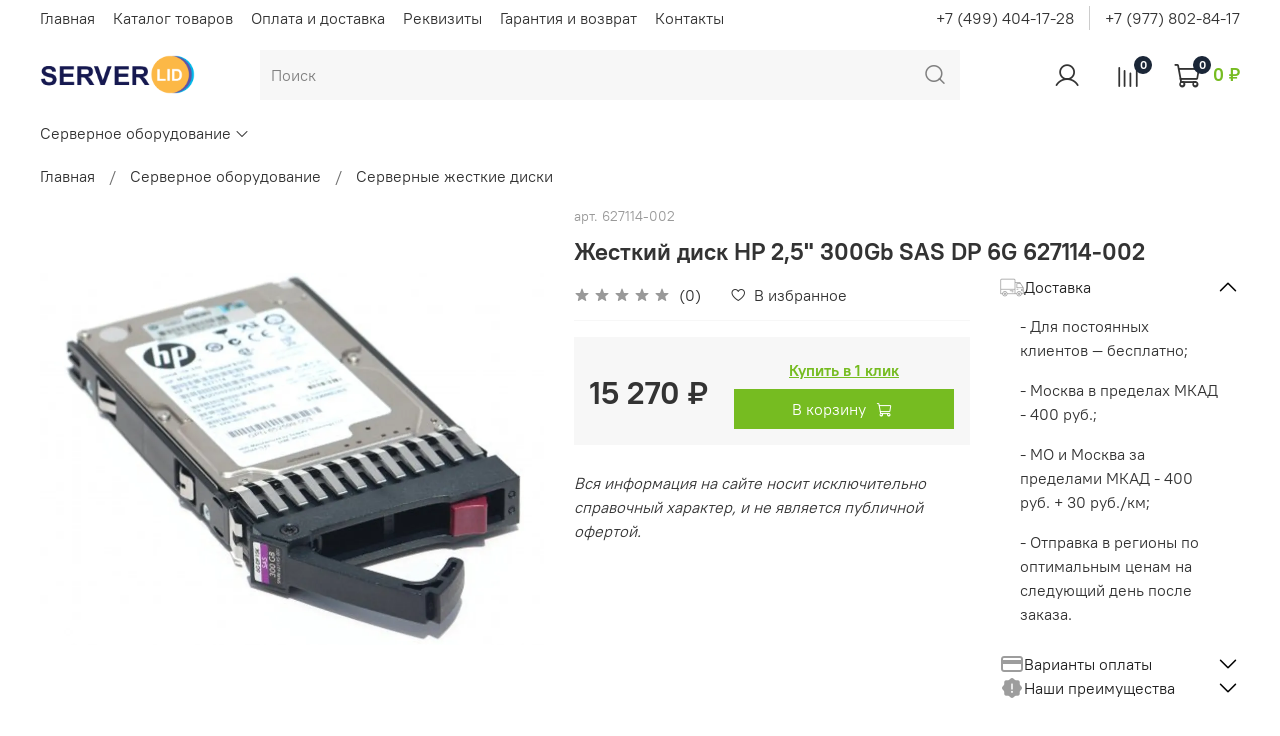

--- FILE ---
content_type: text/html; charset=utf-8
request_url: https://serverlid.ru/product/zhestkiy-disk-hp-627114-002
body_size: 61333
content:
<!DOCTYPE html>
<html style="
            --color-btn-bg:#76BC21;
--color-btn-bg-is-dark:true;
--bg:#FFFFFF;
--bg-is-dark:false;

--color-text: var(--color-text-dark);
--color-text-minor-shade: var(--color-text-dark-minor-shade);
--color-text-major-shade: var(--color-text-dark-major-shade);
--color-text-half-shade: var(--color-text-dark-half-shade);

--color-notice-warning-is-dark:false;
--color-notice-success-is-dark:false;
--color-notice-error-is-dark:false;
--color-notice-info-is-dark:false;
--color-form-controls-bg:var(--bg);
--color-form-controls-bg-disabled:var(--bg-minor-shade);
--color-form-controls-border-color:var(--bg-half-shade);
--color-form-controls-color:var(--color-text);
--is-editor:false;


          "><head><link media='print' onload='this.media="all"' rel='stylesheet' type='text/css' href='/served_assets/public/jquery.modal-0c2631717f4ce8fa97b5d04757d294c2bf695df1d558678306d782f4bf7b4773.css'><meta data-config="{&quot;product_id&quot;:287789450}" name="page-config" content="" /><meta data-config="{&quot;money_with_currency_format&quot;:{&quot;delimiter&quot;:&quot; &quot;,&quot;separator&quot;:&quot;.&quot;,&quot;format&quot;:&quot;%n %u&quot;,&quot;unit&quot;:&quot;₽&quot;,&quot;show_price_without_cents&quot;:1},&quot;currency_code&quot;:&quot;RUR&quot;,&quot;currency_iso_code&quot;:&quot;RUB&quot;,&quot;default_currency&quot;:{&quot;title&quot;:&quot;Российский рубль&quot;,&quot;code&quot;:&quot;RUR&quot;,&quot;rate&quot;:1.0,&quot;format_string&quot;:&quot;%n %u&quot;,&quot;unit&quot;:&quot;₽&quot;,&quot;price_separator&quot;:&quot;&quot;,&quot;is_default&quot;:true,&quot;price_delimiter&quot;:&quot;&quot;,&quot;show_price_with_delimiter&quot;:true,&quot;show_price_without_cents&quot;:true},&quot;facebook&quot;:{&quot;pixelActive&quot;:false,&quot;currency_code&quot;:&quot;RUB&quot;,&quot;use_variants&quot;:null},&quot;vk&quot;:{&quot;pixel_active&quot;:null,&quot;price_list_id&quot;:null},&quot;new_ya_metrika&quot;:true,&quot;ecommerce_data_container&quot;:&quot;dataLayer&quot;,&quot;common_js_version&quot;:null,&quot;vue_ui_version&quot;:null,&quot;feedback_captcha_enabled&quot;:&quot;1&quot;,&quot;account_id&quot;:1168153,&quot;hide_items_out_of_stock&quot;:false,&quot;forbid_order_over_existing&quot;:true,&quot;minimum_items_price&quot;:null,&quot;enable_comparison&quot;:true,&quot;locale&quot;:&quot;ru&quot;,&quot;client_group&quot;:null,&quot;consent_to_personal_data&quot;:{&quot;active&quot;:true,&quot;obligatory&quot;:true,&quot;description&quot;:&quot;\u003cp style=\&quot;text-align: center;\&quot;\u003e\u003cspan style=\&quot;font-size: 8pt;\&quot;\u003eЯ ознакомлен и согласен с условиями \u003ca href=\&quot;/page/oferta\&quot; target=\&quot;blank\&quot;\u003eоферты и политики конфиденциальности\u003c/a\u003e.\u003c/span\u003e\u003c/p\u003e&quot;},&quot;recaptcha_key&quot;:&quot;6LfXhUEmAAAAAOGNQm5_a2Ach-HWlFKD3Sq7vfFj&quot;,&quot;recaptcha_key_v3&quot;:&quot;6LcZi0EmAAAAAPNov8uGBKSHCvBArp9oO15qAhXa&quot;,&quot;yandex_captcha_key&quot;:&quot;ysc1_ec1ApqrRlTZTXotpTnO8PmXe2ISPHxsd9MO3y0rye822b9d2&quot;,&quot;checkout_float_order_content_block&quot;:false,&quot;available_products_characteristics_ids&quot;:null,&quot;sber_id_app_id&quot;:&quot;5b5a3c11-72e5-4871-8649-4cdbab3ba9a4&quot;,&quot;theme_generation&quot;:4,&quot;quick_checkout_captcha_enabled&quot;:false,&quot;max_order_lines_count&quot;:500,&quot;sber_bnpl_min_amount&quot;:1000,&quot;sber_bnpl_max_amount&quot;:150000,&quot;counter_settings&quot;:{&quot;data_layer_name&quot;:&quot;dataLayer&quot;,&quot;new_counters_setup&quot;:false,&quot;add_to_cart_event&quot;:true,&quot;remove_from_cart_event&quot;:true,&quot;add_to_wishlist_event&quot;:true},&quot;site_setting&quot;:{&quot;show_cart_button&quot;:true,&quot;show_service_button&quot;:false,&quot;show_marketplace_button&quot;:false,&quot;show_quick_checkout_button&quot;:true},&quot;warehouses&quot;:[],&quot;captcha_type&quot;:&quot;google&quot;,&quot;human_readable_urls&quot;:false}" name="shop-config" content="" /><meta name='js-evnvironment' content='production' /><meta name='default-locale' content='ru' /><meta name='insales-redefined-api-methods' content="[]" /><script type="text/javascript" src="https://static.insales-cdn.com/assets/static-versioned/v3.72/static/libs/lodash/4.17.21/lodash.min.js"></script>
<!--InsalesCounter -->
<script type="text/javascript">
(function() {
  if (typeof window.__insalesCounterId !== 'undefined') {
    return;
  }

  try {
    Object.defineProperty(window, '__insalesCounterId', {
      value: 1168153,
      writable: true,
      configurable: true
    });
  } catch (e) {
    console.error('InsalesCounter: Failed to define property, using fallback:', e);
    window.__insalesCounterId = 1168153;
  }

  if (typeof window.__insalesCounterId === 'undefined') {
    console.error('InsalesCounter: Failed to set counter ID');
    return;
  }

  let script = document.createElement('script');
  script.async = true;
  script.src = '/javascripts/insales_counter.js?7';
  let firstScript = document.getElementsByTagName('script')[0];
  firstScript.parentNode.insertBefore(script, firstScript);
})();
</script>
<!-- /InsalesCounter -->

    <!-- meta -->
<meta charset="UTF-8" /><title>Жесткий диск HP 2,5" 300Gb SAS DP 6G 627114-002 – купить за 15 270 ₽ | Серверлид</title><meta name="description" content="Жесткий диск HP 2,5 300Gb SAS DP 6G 627114-002 ⭐️ Цена - 15 270 ₽ 🚚 Быстрая доставка. Описание, характеристики, отзывы. Смотрите все товары в разделе «Серверные жесткие диски». 
">
<meta data-config="{&quot;static-versioned&quot;: &quot;1.38&quot;}" name="theme-meta-data" content="">
<meta name="robots" content="index,follow" />
<meta http-equiv="X-UA-Compatible" content="IE=edge,chrome=1" />
<meta name="viewport" content="width=device-width, initial-scale=1.0" />
<meta name="SKYPE_TOOLBAR" content="SKYPE_TOOLBAR_PARSER_COMPATIBLE" />
<meta name="format-detection" content="telephone=no">

<!-- canonical url--><link rel="canonical" href="https://serverlid.ru/product/zhestkiy-disk-hp-627114-002"/>


<!-- rss feed-->
    <meta property="og:title" content="Жесткий диск HP 2,5&quot; 300Gb SAS DP 6G 627114-002">
    <meta property="og:type" content="website">
    <meta property="og:url" content="https://serverlid.ru/product/zhestkiy-disk-hp-627114-002">

    
      <meta property="og:image" content="https://static.insales-cdn.com/images/products/1/8/795369480/627114-002.jpg">
    




<!-- icons-->
<link rel="icon" type="image/png" sizes="16x16" href="https://static.insales-cdn.com/assets/1/151/4235415/1765362813/favicon.png" /><style media="screen">
  @supports (content-visibility: hidden) {
    body:not(.settings_loaded) {
      content-visibility: hidden;
    }
  }
  @supports not (content-visibility: hidden) {
    body:not(.settings_loaded) {
      visibility: hidden;
    }
  }
</style>

    <!-- Novofon -->
    <script type="text/javascript" async src="https://widget.novofon.ru/novofon.js?k=V97m5DiPKxLh3KmW2T7EYVyXgcmlaGOU"></script>
<!-- Novofon -->
  <meta name='product-id' content='287789450' />
</head>
  <body
    data-multi-lang="false"
    data-theme-template="product"
    data-sidebar-type="sticky"
    data-sidebar-position="left">
    <div class="preloader">
      <div class="lds-ellipsis">
        <div></div>
        <div></div>
        <div></div>
        <div></div>
      </div>
    </div>
    <noscript>
<div class="njs-alert-overlay">
  <div class="njs-alert-wrapper">
    <div class="njs-alert">
      <p></p>
    </div>
  </div>
</div>
</noscript>

    <div class="page_layout page_layout-clear ">
      <header>
        
          <div
  class="layout widget-type_system_widget_v4_header_10"
  style="--logo-img:'https://static.insales-cdn.com/files/1/1371/19391835/original/serverlid.png'; --logo-max-width:160px; --hide-catalog:false; --bage-bg:#EE632C; --bage-bg-is-dark:true; --bage-bg-minor-shade:#f07545; --bage-bg-minor-shade-is-dark:true; --bage-bg-major-shade:#f2885f; --bage-bg-major-shade-is-dark:true; --bage-bg-half-shade:#f8c2ac; --bage-bg-half-shade-is-light:true; --catalog-location:show-immediately; --hide-language:false; --hide-compare:true; --hide-personal:false; --mobile-panel-right-btn:cart; --hide-social:false; --layout-wide-bg:true; --layout-pt:1vw; --layout-pb:1vw; --layout-wide-content:false; --hide-desktop:true; --hide-mobile:true;"
  data-widget-drop-item-id="49876589"
  
  >
  <div class="layout__content">
    










<div class="header header_no-languages">
  <div class="header__content">
    <div class="header__area-show-menu">
      <button type="button" class="button button_size-s header__show-menu-btn js-show-side-panel">
        <span class="icon icon-bars"></span>
        <span class="header__show-menu-text">Меню</span>
      </button>
    </div>

    <div class="header__area-logo">
      
  
    
      <a href=" / " class="header__logo">
        <img src="https://static.insales-cdn.com/files/1/1371/19391835/original/serverlid.png" alt="Серверлид" title="Серверлид">
      </a>
    
  

    </div>

    <div class="header__area-controls">
      
  <div class="header__search">
    <form action="/search" method="get" class="header__search-form">
      <input type="text" autocomplete="off" class="form-control form-control_size-l header__search-field" name="q" value="" placeholder="Поиск">
      <input type="hidden" name="lang" value="ru">
    </form>
    <button type="button" class="header__search-btn js-show-search">
      <span class="icon icon-search _show"></span>
      <span class="icon icon-times _hide"></span>
    </button>
  </div>


      
        <a href="/client_account/orders" class="header__control-btn header__cabinet">
          <span class="icon icon-user"></span>
        </a>
      

      
        
      

      
      <a href="/favorites" class="header__control-btn header__favorite">
        <span class="icon icon-favorites">
          <span class="header__control-bage favorites-empty" data-ui-favorites-counter>0</span>
        </span>
      </a>
      

      <a href="/cart_items" class="header__control-btn header__cart">
        <span class="icon icon-cart">
          <span class="header__control-bage cart-empty" data-cart-positions-count></span>
        </span>
      </a>

      
        <a href="tel:+74993501955" class="header__control-btn header__mobile-phone">
          <span class="icon icon-phone"></span>
        </a>
      

      
  


    </div>

    <div class="header__area-collections">
      
  

  

  

  <div class="header__collections-head">Каталог</div>

  <ul class="header__collections js-cut-list" data-navigation>
    
    
    
      
      
      

      
      

      
      

      
        

        

        <li class="header__collections-item" data-navigation-item>
          <div class="header__collections-controls">
            <a href="/collection/servernoe-oborudovanie" class="header__collections-link  with-arrow" data-navigation-link="/collection/servernoe-oborudovanie" >
              Серверное оборудование

              
                <span class="icon icon-angle-down"></span>
              
            </a>

            
              <button class="button button_size-s header__collections-show-submenu-btn js-show-touch-submenu" type="button">
              <span class="icon icon-angle-down"></span>
            </button>
            
          </div>

          
            <ul class="header__collections-submenu" data-navigation-submenu>
              <div class="header__collections-submenu-content">
          

          

          
      
      
    
      
      
      

      
      

      
      

      
        

        

        <li class="header__collections-item" data-navigation-item>
          <div class="header__collections-controls">
            <a href="/collection/servernye-zhestkie-diski" class="header__collections-link " data-navigation-link="/collection/servernye-zhestkie-diski" >
              Серверные жесткие диски

              
            </a>

            
          </div>

          

          

          
            </li>
          
      
      
    
      
      
      

      
      

      
      

      
        

        

        <li class="header__collections-item" data-navigation-item>
          <div class="header__collections-controls">
            <a href="/collection/servernaya-operativnaya-pamyat" class="header__collections-link " data-navigation-link="/collection/servernaya-operativnaya-pamyat" >
              Серверная оперативная память

              
            </a>

            
          </div>

          

          

          
            </li>
          
      
      
    
      
      
      

      
      

      
      

      
        

        

        <li class="header__collections-item" data-navigation-item>
          <div class="header__collections-controls">
            <a href="/collection/servernye-materinskie-platy" class="header__collections-link " data-navigation-link="/collection/servernye-materinskie-platy" >
              Серверные материнские платы

              
            </a>

            
          </div>

          

          

          
            </li>
          
      
      
    
      
      
      

      
      

      
      

      
        

        

        <li class="header__collections-item" data-navigation-item>
          <div class="header__collections-controls">
            <a href="/collection/servernoe-setevoe-oborudovanie" class="header__collections-link " data-navigation-link="/collection/servernoe-setevoe-oborudovanie" >
              Серверное сетевое оборудование

              
            </a>

            
          </div>

          

          

          
            </li>
          
      
      
    
      
      
      

      
      

      
      

      
        

        

        <li class="header__collections-item" data-navigation-item>
          <div class="header__collections-controls">
            <a href="/collection/servernye-kontrollery" class="header__collections-link " data-navigation-link="/collection/servernye-kontrollery" >
              Серверные контроллеры

              
            </a>

            
          </div>

          

          

          
            </li>
          
      
      
    
      
      
      

      
      

      
      

      
        

        

        <li class="header__collections-item" data-navigation-item>
          <div class="header__collections-controls">
            <a href="/collection/serverye-sistemy-ohlazhdeniya" class="header__collections-link " data-navigation-link="/collection/serverye-sistemy-ohlazhdeniya" >
              Серверые системы охлаждения

              
            </a>

            
          </div>

          

          

          
            </li>
          
      
      
    
      
      
      

      
      

      
      

      
        

        

        <li class="header__collections-item" data-navigation-item>
          <div class="header__collections-controls">
            <a href="/collection/servernye-batarei" class="header__collections-link " data-navigation-link="/collection/servernye-batarei" >
              Серверные батареи

              
            </a>

            
          </div>

          

          

          
            </li>
          
      
      
    
      
      
      

      
      

      
      

      
        

        

        <li class="header__collections-item" data-navigation-item>
          <div class="header__collections-controls">
            <a href="/collection/servernye-bloki-pitaniya" class="header__collections-link " data-navigation-link="/collection/servernye-bloki-pitaniya" >
              Серверные блоки питания

              
            </a>

            
          </div>

          

          

          
            </li>
          
      
      
    
      
      
      

      
      

      
      

      
        

        

        <li class="header__collections-item" data-navigation-item>
          <div class="header__collections-controls">
            <a href="/collection/sistemy-hraneniya" class="header__collections-link " data-navigation-link="/collection/sistemy-hraneniya" >
              Системы хранения

              
            </a>

            
          </div>

          

          

          
            </li>
          
      
      
    
      
      
      

      
      

      
      

      
        

        

        <li class="header__collections-item" data-navigation-item>
          <div class="header__collections-controls">
            <a href="/collection/servernye-protsessory" class="header__collections-link " data-navigation-link="/collection/servernye-protsessory" >
              Серверные процессоры

              
            </a>

            
          </div>

          

          

          
            </li>
          
      
      
    
      
      
      

      
      

      
      

      
        

        

        <li class="header__collections-item" data-navigation-item>
          <div class="header__collections-controls">
            <a href="/collection/transivery" class="header__collections-link " data-navigation-link="/collection/transivery" >
              Трансиверы

              
            </a>

            
          </div>

          

          

          
            </li>
          
      
      
    
      
      
      

      
      

      
      

      
        

        

        <li class="header__collections-item" data-navigation-item>
          <div class="header__collections-controls">
            <a href="/collection/prochee" class="header__collections-link  with-arrow" data-navigation-link="/collection/prochee" >
              Прочее

              
                <span class="icon icon-angle-down"></span>
              
            </a>

            
              <button class="button button_size-s header__collections-show-submenu-btn js-show-touch-submenu" type="button">
              <span class="icon icon-angle-down"></span>
            </button>
            
          </div>

          
            <ul class="header__collections-submenu" data-navigation-submenu>
              <div class="header__collections-submenu-content">
          

          

          
      
      
    
      
      
      

      
      

      
      

      
        

        

        <li class="header__collections-item" data-navigation-item>
          <div class="header__collections-controls">
            <a href="/collection/cd-dvd-privody" class="header__collections-link " data-navigation-link="/collection/cd-dvd-privody" >
              CD-DVD Приводы

              
            </a>

            
          </div>

          

          

          
            </li>
          
      
      
    
      
      
      

      
      

      
      

      
        

        
          
            
              </div>
            </ul>
          

          </li>
        

        <li class="header__collections-item" data-navigation-item>
          <div class="header__collections-controls">
            <a href="/collection/servery" class="header__collections-link " data-navigation-link="/collection/servery" >
              Серверы

              
            </a>

            
          </div>

          

          

          
            </li>
          
      
      
            
              
                </ul>
              
      
    
    
  </ul>

    </div>
  </div>
</div>


<div class="side-panel side-panel_no-languages" style="visibility:hidden;">
  <div class="side-panel__content">
    <div class="side-panel__head">
      
  <div class="header__search">
    <form action="/search" method="get" class="header__search-form">
      <input type="text" autocomplete="off" class="form-control form-control_size-l header__search-field" name="q" value="" placeholder="Поиск">
      <input type="hidden" name="lang" value="ru">
    </form>
    <button type="button" class="header__search-btn js-show-search">
      <span class="icon icon-search _show"></span>
      <span class="icon icon-times _hide"></span>
    </button>
  </div>


      
        <a href="/client_account/orders" class="header__control-btn header__cabinet">
          <span class="icon icon-user"></span>
        </a>
      

      
        
      

      
      <a href="/favorites" class="header__control-btn header__favorite">
        <span class="icon icon-favorites">
          <span class="header__control-bage" data-ui-favorites-counter>0</span>
        </span>
      </a>
      

      

      <button type="button" class="button hide-side-panel-btn-mobile js-hide-side-panel">
        <span class="icon icon-times"></span>
      </button>
    </div>

    <div class="mobile-collections">
      
  

  

  

  <div class="header__collections-head">Каталог</div>

  <ul class="header__collections js-cut-list" data-navigation>
    
    
    
      
      
      

      
      

      
      

      
        

        

        <li class="header__collections-item" data-navigation-item>
          <div class="header__collections-controls">
            <a href="/collection/servernoe-oborudovanie" class="header__collections-link  with-arrow" data-navigation-link="/collection/servernoe-oborudovanie" >
              Серверное оборудование

              
                <span class="icon icon-angle-down"></span>
              
            </a>

            
              <button class="button button_size-s header__collections-show-submenu-btn js-show-touch-submenu" type="button">
              <span class="icon icon-angle-down"></span>
            </button>
            
          </div>

          
            <ul class="header__collections-submenu" data-navigation-submenu>
              <div class="header__collections-submenu-content">
          

          

          
      
      
    
      
      
      

      
      

      
      

      
        

        

        <li class="header__collections-item" data-navigation-item>
          <div class="header__collections-controls">
            <a href="/collection/servernye-zhestkie-diski" class="header__collections-link " data-navigation-link="/collection/servernye-zhestkie-diski" >
              Серверные жесткие диски

              
            </a>

            
          </div>

          

          

          
            </li>
          
      
      
    
      
      
      

      
      

      
      

      
        

        

        <li class="header__collections-item" data-navigation-item>
          <div class="header__collections-controls">
            <a href="/collection/servernaya-operativnaya-pamyat" class="header__collections-link " data-navigation-link="/collection/servernaya-operativnaya-pamyat" >
              Серверная оперативная память

              
            </a>

            
          </div>

          

          

          
            </li>
          
      
      
    
      
      
      

      
      

      
      

      
        

        

        <li class="header__collections-item" data-navigation-item>
          <div class="header__collections-controls">
            <a href="/collection/servernye-materinskie-platy" class="header__collections-link " data-navigation-link="/collection/servernye-materinskie-platy" >
              Серверные материнские платы

              
            </a>

            
          </div>

          

          

          
            </li>
          
      
      
    
      
      
      

      
      

      
      

      
        

        

        <li class="header__collections-item" data-navigation-item>
          <div class="header__collections-controls">
            <a href="/collection/servernoe-setevoe-oborudovanie" class="header__collections-link " data-navigation-link="/collection/servernoe-setevoe-oborudovanie" >
              Серверное сетевое оборудование

              
            </a>

            
          </div>

          

          

          
            </li>
          
      
      
    
      
      
      

      
      

      
      

      
        

        

        <li class="header__collections-item" data-navigation-item>
          <div class="header__collections-controls">
            <a href="/collection/servernye-kontrollery" class="header__collections-link " data-navigation-link="/collection/servernye-kontrollery" >
              Серверные контроллеры

              
            </a>

            
          </div>

          

          

          
            </li>
          
      
      
    
      
      
      

      
      

      
      

      
        

        

        <li class="header__collections-item" data-navigation-item>
          <div class="header__collections-controls">
            <a href="/collection/serverye-sistemy-ohlazhdeniya" class="header__collections-link " data-navigation-link="/collection/serverye-sistemy-ohlazhdeniya" >
              Серверые системы охлаждения

              
            </a>

            
          </div>

          

          

          
            </li>
          
      
      
    
      
      
      

      
      

      
      

      
        

        

        <li class="header__collections-item" data-navigation-item>
          <div class="header__collections-controls">
            <a href="/collection/servernye-batarei" class="header__collections-link " data-navigation-link="/collection/servernye-batarei" >
              Серверные батареи

              
            </a>

            
          </div>

          

          

          
            </li>
          
      
      
    
      
      
      

      
      

      
      

      
        

        

        <li class="header__collections-item" data-navigation-item>
          <div class="header__collections-controls">
            <a href="/collection/servernye-bloki-pitaniya" class="header__collections-link " data-navigation-link="/collection/servernye-bloki-pitaniya" >
              Серверные блоки питания

              
            </a>

            
          </div>

          

          

          
            </li>
          
      
      
    
      
      
      

      
      

      
      

      
        

        

        <li class="header__collections-item" data-navigation-item>
          <div class="header__collections-controls">
            <a href="/collection/sistemy-hraneniya" class="header__collections-link " data-navigation-link="/collection/sistemy-hraneniya" >
              Системы хранения

              
            </a>

            
          </div>

          

          

          
            </li>
          
      
      
    
      
      
      

      
      

      
      

      
        

        

        <li class="header__collections-item" data-navigation-item>
          <div class="header__collections-controls">
            <a href="/collection/servernye-protsessory" class="header__collections-link " data-navigation-link="/collection/servernye-protsessory" >
              Серверные процессоры

              
            </a>

            
          </div>

          

          

          
            </li>
          
      
      
    
      
      
      

      
      

      
      

      
        

        

        <li class="header__collections-item" data-navigation-item>
          <div class="header__collections-controls">
            <a href="/collection/transivery" class="header__collections-link " data-navigation-link="/collection/transivery" >
              Трансиверы

              
            </a>

            
          </div>

          

          

          
            </li>
          
      
      
    
      
      
      

      
      

      
      

      
        

        

        <li class="header__collections-item" data-navigation-item>
          <div class="header__collections-controls">
            <a href="/collection/prochee" class="header__collections-link  with-arrow" data-navigation-link="/collection/prochee" >
              Прочее

              
                <span class="icon icon-angle-down"></span>
              
            </a>

            
              <button class="button button_size-s header__collections-show-submenu-btn js-show-touch-submenu" type="button">
              <span class="icon icon-angle-down"></span>
            </button>
            
          </div>

          
            <ul class="header__collections-submenu" data-navigation-submenu>
              <div class="header__collections-submenu-content">
          

          

          
      
      
    
      
      
      

      
      

      
      

      
        

        

        <li class="header__collections-item" data-navigation-item>
          <div class="header__collections-controls">
            <a href="/collection/cd-dvd-privody" class="header__collections-link " data-navigation-link="/collection/cd-dvd-privody" >
              CD-DVD Приводы

              
            </a>

            
          </div>

          

          

          
            </li>
          
      
      
    
      
      
      

      
      

      
      

      
        

        
          
            
              </div>
            </ul>
          

          </li>
        

        <li class="header__collections-item" data-navigation-item>
          <div class="header__collections-controls">
            <a href="/collection/servery" class="header__collections-link " data-navigation-link="/collection/servery" >
              Серверы

              
            </a>

            
          </div>

          

          

          
            </li>
          
      
      
            
              
                </ul>
              
      
    
    
  </ul>

    </div>

    
      <div class="menu">
        <div class="menu__head">Меню</div>

        
          

          
            <div class="menu__section">
              <div class="menu__title">
                Верхнее меню
              </div>
              <ul class="menu__list" data-navigation data-menu-handle="main-menu">
                
                  <li class="menu__item" data-navigation-item data-menu-item-id="14639574">
                    <div class="menu__controls">
                      <a href="/collection/all" class="menu__link" data-navigation-link="/collection/all">
                        Каталог
                      </a>
                    </div>
                  </li>
                
                  <li class="menu__item" data-navigation-item data-menu-item-id="14639575">
                    <div class="menu__controls">
                      <a href="/page/about-us" class="menu__link" data-navigation-link="/page/about-us">
                        О компании
                      </a>
                    </div>
                  </li>
                
                  <li class="menu__item" data-navigation-item data-menu-item-id="14639576">
                    <div class="menu__controls">
                      <a href="/page/contacts" class="menu__link" data-navigation-link="/page/contacts">
                        Контакты
                      </a>
                    </div>
                  </li>
                
                  <li class="menu__item" data-navigation-item data-menu-item-id="14639577">
                    <div class="menu__controls">
                      <a href="/page/delivery" class="menu__link" data-navigation-link="/page/delivery">
                        Доставка
                      </a>
                    </div>
                  </li>
                
                  <li class="menu__item" data-navigation-item data-menu-item-id="14639578">
                    <div class="menu__controls">
                      <a href="/page/payment" class="menu__link" data-navigation-link="/page/payment">
                        Оплата
                      </a>
                    </div>
                  </li>
                
                  <li class="menu__item" data-navigation-item data-menu-item-id="14639579">
                    <div class="menu__controls">
                      <a href="/client_account/login" class="menu__link" data-navigation-link="/client_account/login">
                        Личный кабинет
                      </a>
                    </div>
                  </li>
                
              </ul>
            </div>
          
        
          

          
        
          

          
        
      </div>
    

    

    

    
      <div class="contacts">
        <div class="contacts__head">Контакты</div>
        <div class="phone-list">
          
  
    <div class="phone">
      <a class="phone-value" href="tel:+74993501955">+7(499) 350-19-55</a>
    </div>
  
  

        </div>
        
          <div class="address">г. Москва, ул. Петрозаводская, д 10</div>
        
      </div>
    

    <div class="soclinks">
      
          
          
          <a target="_blank" href="#" class="soclinks__item">
          <img src="https://static.insales-cdn.com/files/1/4544/19386816/original/dz_bl.png" alt="Иконка социальной сети">
          </a>
          
          
          
          
          
          <a target="_blank" href="#" class="soclinks__item">
          <img src="https://static.insales-cdn.com/files/1/4545/19386817/original/fb_bl.png" alt="Иконка социальной сети">
          </a>
          
          
          
          
          
          <a target="_blank" href="#" class="soclinks__item">
          <img src="https://static.insales-cdn.com/files/1/4546/19386818/original/insta_bl.png" alt="Иконка социальной сети">
          </a>
          
          
          
          
          
          <a target="_blank" href="#" class="soclinks__item">
          <img src="https://static.insales-cdn.com/files/1/4547/19386819/original/telegram_bl.png" alt="Иконка социальной сети">
          </a>
          
          
          
          
          
          <a target="_blank" href="#" class="soclinks__item">
          <img src="https://static.insales-cdn.com/files/1/4548/19386820/original/twitter_bl.png" alt="Иконка социальной сети">
          </a>
          
          
          
          
          
          <a target="_blank" href="#" class="soclinks__item">
          <img src="https://static.insales-cdn.com/files/1/4549/19386821/original/vk_bl.png" alt="Иконка социальной сети">
          </a>
          
          
          
          
          
          <a target="_blank" href="#" class="soclinks__item">
          <img src="https://static.insales-cdn.com/files/1/4550/19386822/original/yt_bl.png" alt="Иконка социальной сети">
          </a>
          
          
          
    </div>
  </div>
  <button type="button" class="button button_size-m hide-side-panel-btn js-hide-side-panel">
    <span class="icon icon-times"></span>
  </button>
</div>

<div class="header-overlay js-hide-side-panel"></div>

  </div>
</div>

        
          <div
  class="layout widget-type_system_widget_v4_header_2"
  style="--logo-img:'https://static.insales-cdn.com/files/1/1371/19391835/original/serverlid.png'; --logo-max-width:180px; --category-depth:3; --live-search:true; --hide-catalog:false; --hide-top-panel:false; --hide-search:false; --hide-language:false; --hide-personal:false; --hide-compare:false; --hide-favorite:false; --hide-total-price:false; --bage-bg:#1B2738; --bage-bg-is-dark:true; --bage-bg-minor-shade:#283b54; --bage-bg-minor-shade-is-dark:true; --bage-bg-major-shade:#364f71; --bage-bg-major-shade-is-dark:true; --bage-bg-half-shade:#6e8eb9; --bage-bg-half-shade-is-dark:true; --header-wide-bg:true; --header-top-pt:0.5vw; --header-top-pb:0.5vw; --header-main-pt:1vw; --header-main-pb:1vw; --header-wide-content:false; --hide-desktop:false; --hide-mobile:false;"
  data-widget-drop-item-id="50603683"
  
  >
  <div class="layout__content">
    




<div class="header header_no-languages">
  <div class="header__mobile-head">
    <div class="header__mobile-head-content">
      <button type="button" class="button button_size-l header__hide-mobile-menu-btn js-hide-mobile-menu">
        <span class="icon icon-times"></span>
      </button>

      
    </div>
  </div>

  <div class="header__content">
    <div class="header-part-top">
      <div class="header-part-top__inner">
        <div class="header__area-menu">
          <ul class="header__menu js-cut-list" data-navigation data-menu-handle="main-menu-header">
            
              <li class="header__menu-item" data-navigation-item data-menu-item-id="20268978">
                <div class="header__menu-controls">
                  <a href="/" class="header__menu-link" data-navigation-link="/">
                    Главная
                  </a>
                </div>
              </li>
            
              <li class="header__menu-item" data-navigation-item data-menu-item-id="20269003">
                <div class="header__menu-controls">
                  <a href="/collection/servernoe-oborudovanie" class="header__menu-link" data-navigation-link="/collection/servernoe-oborudovanie">
                    Каталог товаров
                  </a>
                </div>
              </li>
            
              <li class="header__menu-item" data-navigation-item data-menu-item-id="20269007">
                <div class="header__menu-controls">
                  <a href="/page/payment" class="header__menu-link" data-navigation-link="/page/payment">
                    Оплата и доставка
                  </a>
                </div>
              </li>
            
              <li class="header__menu-item" data-navigation-item data-menu-item-id="20498312">
                <div class="header__menu-controls">
                  <a href="/page/rekvizity" class="header__menu-link" data-navigation-link="/page/rekvizity">
                    Реквизиты
                  </a>
                </div>
              </li>
            
              <li class="header__menu-item" data-navigation-item data-menu-item-id="20269019">
                <div class="header__menu-controls">
                  <a href="/page/exchange" class="header__menu-link" data-navigation-link="/page/exchange">
                    Гарантия и возврат
                  </a>
                </div>
              </li>
            
              <li class="header__menu-item" data-navigation-item data-menu-item-id="20269022">
                <div class="header__menu-controls">
                  <a href="/page/contacts" class="header__menu-link" data-navigation-link="/page/contacts">
                    Контакты
                  </a>
                </div>
              </li>
            
          </ul>
        </div>

        <div class="header__area-text">
          
        </div>

        <div class="header__area-contacts">
          
  
    <div class="header__phone">
      <a class="header__phone-value" href="tel:+74994041728">+7 (499) 404-17-28</a>
    </div>
  
  
    <div class="header__phone _phone-2">
      <a class="header__phone-value" href="tel:+79778028417">+7 (977) 802-84-17</a>
    </div>
  

        </div>

        
      </div>
    </div>

    <div class="header-part-main">
      <div class="header-part-main__inner">
        <div class="header__area-logo">
          
  
    
      <a href=" / " class="header__logo">
        <img src="https://static.insales-cdn.com/files/1/1371/19391835/original/serverlid.png" alt="Серверлид" title="Серверлид">
      </a>
    
  

        </div>

        <div class="header__area-search">
          <div class="header__search">
            <form action="/search" method="get" class="header__search-form">
              <input type="text" autocomplete="off" class="form-control form-control_size-l header__search-field" name="q" value="" placeholder="Поиск"  data-search-field >
              <button type="submit" class="button button_size-l header__search-btn">
                <span class="icon icon-search"></span>
              </button>
              <input type="hidden" name="lang" value="ru">
              <div class="header__search__results" data-search-result></div>
            </form>
            <button type="button" class="button button_size-l header__search-mobile-btn js-show-mobile-search">
                <span class="icon icon-search _show"></span>
              <span class="icon icon-times _hide"></span>
            </button>
          </div>
        </div>

        <div class="header__area-controls">
          
            <a href="/client_account/orders" class="header__control-btn header__cabinet">
              <span class="icon icon-user"></span>
            </a>
          

          
            
            <a href="/compares" class="header__control-btn header__compare" data-compare-counter-btn>
              <span class="icon icon-compare">
                <span class="header__control-bage" data-compare-counter>0</span>
              </span>
            </a>
            
          

          

          
            <a href="/cart_items" class="header__control-btn header__cart">
              <span class="icon icon-cart">
                <span class="header__control-bage" data-cart-positions-count></span>
              </span>
              <span class="header__control-text" data-cart-total-price></span>
            </a>
        
        </div>


        <div class="header__area-collections">
          

          

          

          <div class="header__collections-head">Каталог</div>

          <ul class="header__collections js-cut-list-collections" data-navigation>
            
            
            
              
              
              

              
              

              
              

              
                

                

                <li class="header__collections-item" data-navigation-item>
                  <div class="header__collections-controls">
                    <a href="/collection/servernoe-oborudovanie" class="header__collections-link  with-arrow" data-navigation-link="/collection/servernoe-oborudovanie" >
                      Серверное оборудование

                      
                        <span class="icon icon-angle-down"></span>
                      
                    </a>

                    
                      <button class="button button_size-s header__collections-show-submenu-btn js-show-touch-submenu" type="button">
                      <span class="icon icon-angle-down"></span>
                    </button>
                    
                  </div>

                  
                    <ul class="header__collections-submenu" data-navigation-submenu>
                      <div class="header__collections-submenu-content">
                  

                  

                  
              
              
            
              
              
              

              
              

              
              

              
                

                

                <li class="header__collections-item" data-navigation-item>
                  <div class="header__collections-controls">
                    <a href="/collection/servernye-zhestkie-diski" class="header__collections-link " data-navigation-link="/collection/servernye-zhestkie-diski" >
                      Серверные жесткие диски

                      
                    </a>

                    
                  </div>

                  

                  

                  
                    </li>
                  
              
              
            
              
              
              

              
              

              
              

              
                

                

                <li class="header__collections-item" data-navigation-item>
                  <div class="header__collections-controls">
                    <a href="/collection/servernaya-operativnaya-pamyat" class="header__collections-link " data-navigation-link="/collection/servernaya-operativnaya-pamyat" >
                      Серверная оперативная память

                      
                    </a>

                    
                  </div>

                  

                  

                  
                    </li>
                  
              
              
            
              
              
              

              
              

              
              

              
                

                

                <li class="header__collections-item" data-navigation-item>
                  <div class="header__collections-controls">
                    <a href="/collection/servernye-materinskie-platy" class="header__collections-link " data-navigation-link="/collection/servernye-materinskie-platy" >
                      Серверные материнские платы

                      
                    </a>

                    
                  </div>

                  

                  

                  
                    </li>
                  
              
              
            
              
              
              

              
              

              
              

              
                

                

                <li class="header__collections-item" data-navigation-item>
                  <div class="header__collections-controls">
                    <a href="/collection/servernoe-setevoe-oborudovanie" class="header__collections-link " data-navigation-link="/collection/servernoe-setevoe-oborudovanie" >
                      Серверное сетевое оборудование

                      
                    </a>

                    
                  </div>

                  

                  

                  
                    </li>
                  
              
              
            
              
              
              

              
              

              
              

              
                

                

                <li class="header__collections-item" data-navigation-item>
                  <div class="header__collections-controls">
                    <a href="/collection/servernye-kontrollery" class="header__collections-link " data-navigation-link="/collection/servernye-kontrollery" >
                      Серверные контроллеры

                      
                    </a>

                    
                  </div>

                  

                  

                  
                    </li>
                  
              
              
            
              
              
              

              
              

              
              

              
                

                

                <li class="header__collections-item" data-navigation-item>
                  <div class="header__collections-controls">
                    <a href="/collection/serverye-sistemy-ohlazhdeniya" class="header__collections-link " data-navigation-link="/collection/serverye-sistemy-ohlazhdeniya" >
                      Серверые системы охлаждения

                      
                    </a>

                    
                  </div>

                  

                  

                  
                    </li>
                  
              
              
            
              
              
              

              
              

              
              

              
                

                

                <li class="header__collections-item" data-navigation-item>
                  <div class="header__collections-controls">
                    <a href="/collection/servernye-batarei" class="header__collections-link " data-navigation-link="/collection/servernye-batarei" >
                      Серверные батареи

                      
                    </a>

                    
                  </div>

                  

                  

                  
                    </li>
                  
              
              
            
              
              
              

              
              

              
              

              
                

                

                <li class="header__collections-item" data-navigation-item>
                  <div class="header__collections-controls">
                    <a href="/collection/servernye-bloki-pitaniya" class="header__collections-link " data-navigation-link="/collection/servernye-bloki-pitaniya" >
                      Серверные блоки питания

                      
                    </a>

                    
                  </div>

                  

                  

                  
                    </li>
                  
              
              
            
              
              
              

              
              

              
              

              
                

                

                <li class="header__collections-item" data-navigation-item>
                  <div class="header__collections-controls">
                    <a href="/collection/sistemy-hraneniya" class="header__collections-link " data-navigation-link="/collection/sistemy-hraneniya" >
                      Системы хранения

                      
                    </a>

                    
                  </div>

                  

                  

                  
                    </li>
                  
              
              
            
              
              
              

              
              

              
              

              
                

                

                <li class="header__collections-item" data-navigation-item>
                  <div class="header__collections-controls">
                    <a href="/collection/servernye-protsessory" class="header__collections-link " data-navigation-link="/collection/servernye-protsessory" >
                      Серверные процессоры

                      
                    </a>

                    
                  </div>

                  

                  

                  
                    </li>
                  
              
              
            
              
              
              

              
              

              
              

              
                

                

                <li class="header__collections-item" data-navigation-item>
                  <div class="header__collections-controls">
                    <a href="/collection/transivery" class="header__collections-link " data-navigation-link="/collection/transivery" >
                      Трансиверы

                      
                    </a>

                    
                  </div>

                  

                  

                  
                    </li>
                  
              
              
            
              
              
              

              
              

              
              

              
                

                

                <li class="header__collections-item" data-navigation-item>
                  <div class="header__collections-controls">
                    <a href="/collection/prochee" class="header__collections-link  with-arrow" data-navigation-link="/collection/prochee" >
                      Прочее

                      
                        <span class="icon icon-angle-down"></span>
                      
                    </a>

                    
                      <button class="button button_size-s header__collections-show-submenu-btn js-show-touch-submenu" type="button">
                      <span class="icon icon-angle-down"></span>
                    </button>
                    
                  </div>

                  
                    <ul class="header__collections-submenu" data-navigation-submenu>
                      <div class="header__collections-submenu-content">
                  

                  

                  
              
              
            
              
              
              

              
              

              
              

              
                

                

                <li class="header__collections-item" data-navigation-item>
                  <div class="header__collections-controls">
                    <a href="/collection/cd-dvd-privody" class="header__collections-link " data-navigation-link="/collection/cd-dvd-privody" >
                      CD-DVD Приводы

                      
                    </a>

                    
                  </div>

                  

                  

                  
                    </li>
                  
              
              
            
              
              
              

              
              

              
              

              
                

                
                  
                    
                      </div>
                    </ul>
                  

                  </li>
                

                <li class="header__collections-item" data-navigation-item>
                  <div class="header__collections-controls">
                    <a href="/collection/servery" class="header__collections-link " data-navigation-link="/collection/servery" >
                      Серверы

                      
                    </a>

                    
                  </div>

                  

                  

                  
                    </li>
                  
              
              
                
                  
                    </ul>
                  
              
            
            
          </ul>
        </div>
      </div>
    </div>
  </div>
</div>

<div class="header-mobile-panel">
  <div class="header-mobile-panel__content ">
    <button type="button" class="button button_size-l header-mobile-panel__show-menu-btn js-show-mobile-menu">
      <span class="icon icon-bars"></span>
    </button>

    <div class="header-mobile-panel__logo">
      
  
    
      <a href=" / " class="header__logo">
        <img src="https://static.insales-cdn.com/files/1/1371/19391835/original/serverlid.png" alt="Серверлид" title="Серверлид">
      </a>
    
  

    </div>

    <div class="header-mobile-panel__controls">
      
        <a href="/cart_items" class="header__control-btn header__mobile-cart">
          <span class="icon icon-cart">
            <span class="header__control-bage" data-cart-positions-count></span>
          </span>
        </a>
      
    </div>
  </div>
</div>

  </div>
</div>

        
          
        
          <div
  class="layout widget-type_widget_v4_header_7_82f34f4ca824b25df5c14582665840f8"
  style="--logo-img:'https://static.insales-cdn.com/files/1/1371/19391835/original/serverlid.png'; --logo-max-width:180px; --live-search:false; --hide-search:false; --hide-language:true; --hide_cart:true; --hide-personal:true; --hide-compare:true; --hide-favorite:true; --bage-bg:#000000; --bage-bg-is-dark:true; --bage-bg-minor-shade:#1a1a1a; --bage-bg-minor-shade-is-dark:true; --bage-bg-major-shade:#333333; --bage-bg-major-shade-is-dark:true; --bage-bg-half-shade:#808080; --bage-bg-half-shade-is-dark:true; --bg-blur:false; --layout-wide-content:false; --hide-desktop:true; --hide-mobile:true;"
  data-widget-drop-item-id="50222793"
  
  >
  <div class="layout__content">
    <svg class="bg-blur-svg">
  <rect width="100%" height="100%" fill=""></rect>
  <filter id="blur">
    <feGaussianBlur in="SourceGraphic" stdDeviation="3" />
  </filter>
  </svg>
  

  

  

  

  


  <div class="header  header_no-languages">
    <div class="info-block-wrapper">
      
        
        <div>
          <svg class="phone-num" id="Layer_1" data-name="Layer 1" xmlns="http://www.w3.org/2000/svg" viewBox="0 0 122.88 122.31"><path d="M52.07,68.5A72.28,72.28,0,0,0,61.58,77a83.47,83.47,0,0,0,11.7,7.28l.17-.12c.3-.24.64-.55,1-.9s.6-.65.92-1l1.13-1.47a2.93,2.93,0,0,1,.34-.43c4.31-5.68,9.68-12.51,18.32-8.51a4.1,4.1,0,0,1,.52.26c7,4.14,14.18,8.15,21.24,12.21a3.39,3.39,0,0,1,.5.32l0,0a12,12,0,0,1,4.07,4.72,14.73,14.73,0,0,1,1.36,6.26v0a21.71,21.71,0,0,1-.94,6.1,29.07,29.07,0,0,1-2.6,6.06,23.51,23.51,0,0,1-5.19,6.3,26.81,26.81,0,0,1-6.53,4.11l-.05,0a39.78,39.78,0,0,1-6.66,2.32,64.53,64.53,0,0,1-6.73,1.34,44.49,44.49,0,0,1-10.47.32,49.29,49.29,0,0,1-10.17-2,68.93,68.93,0,0,1-9.89-4,114.94,114.94,0,0,1-10.16-5.67l-.84-.52c-3.07-1.91-6.38-4-9.73-6.47l0,0a129.47,129.47,0,0,1-19-17.67A116.79,116.79,0,0,1,9.39,65.39a77.53,77.53,0,0,1-8-20.6A52.13,52.13,0,0,1,.59,25.22,35.51,35.51,0,0,1,4.21,14.16a26.75,26.75,0,0,1,6.84-8.37A25.64,25.64,0,0,1,20.56,1,32.45,32.45,0,0,1,31.8.15a5.9,5.9,0,0,1,2.82.93,6.07,6.07,0,0,1,2,2.13L50.08,26a11.34,11.34,0,0,1,2.25,5.25,10.56,10.56,0,0,1-.82,5.59v0a14.27,14.27,0,0,1-2.6,3.95,24.06,24.06,0,0,1-3.52,3.12c-.73.63-1.65,1.3-2.61,2l-.09.07a27.86,27.86,0,0,0-3.23,2.59,3.06,3.06,0,0,0-.9,1.2c0,.11.09,0,.19.17l.34.53c1.13,1.77,3.31,5.15,5.8,8.74a91.46,91.46,0,0,0,7.18,9.31Zm5.45,13.9a80.64,80.64,0,0,1-10.38-9.25,94.48,94.48,0,0,1-7.82-10.1c-2.48-3.58-4.76-7.11-5.94-9l-.29-.43a6,6,0,0,1-1.31-4.44,8.81,8.81,0,0,1,2.87-5.47,33.42,33.42,0,0,1,4.05-3.28l0,0c.8-.58,1.56-1.14,2.25-1.73l.21-.16a16.57,16.57,0,0,0,2.67-2.33,7.81,7.81,0,0,0,1.4-2.09,3.81,3.81,0,0,0,.33-2,4.67,4.67,0,0,0-1-2.11,2.51,2.51,0,0,1-.32-.46L30.92,6.86a25.43,25.43,0,0,0-8.61.69,18.67,18.67,0,0,0-7,3.53,20.16,20.16,0,0,0-5.11,6.26,28.8,28.8,0,0,0-2.9,8.94,45.29,45.29,0,0,0,.7,17,71.09,71.09,0,0,0,7.36,18.8A108.83,108.83,0,0,0,29,81.27,122.72,122.72,0,0,0,47,98c3,2.27,6.26,4.28,9.26,6.14l.85.54A108.32,108.32,0,0,0,66.62,110a60.6,60.6,0,0,0,8.91,3.59,42.22,42.22,0,0,0,8.77,1.76,38.12,38.12,0,0,0,8.9-.28,56,56,0,0,0,6-1.18,32.87,32.87,0,0,0,5.53-1.92l.09,0a20.48,20.48,0,0,0,4.92-3.08,16.86,16.86,0,0,0,3.7-4.49,22.54,22.54,0,0,0,2-4.63,15.34,15.34,0,0,0,.66-4.19,7.62,7.62,0,0,0-.69-3.34,5.25,5.25,0,0,0-1.81-2.1c-5.41-3.87-14.91-8.59-21-12.11l-.29-.15.12.06-.12-.06c-3.75-1.67-7.23,2.75-10.06,6.48l-.17.24c-.49.65-1,1.28-1.4,1.82s-1,1.2-1.4,1.6a18.66,18.66,0,0,1-1.71,1.51,9.39,9.39,0,0,1-2.21,1.24,5.59,5.59,0,0,1-2.35.38,6,6,0,0,1-2-.49l-.32-.14A91.42,91.42,0,0,1,57.52,82.4Z"/></svg>
          <a class="link-phone-num" href="tel:+7 (499) 350-19-55, +7 (977) 802-84-17">+7 (499) 350-19-55, +7 (977) 802-84-17</a>
        </div>
        
      
        
          <div class="vremya-raboty">пн-пт: 10:00-18:00</div>
        
      
        
          <div>
            <svg class="email" id="Layer_1" data-name="Layer 1" xmlns="http://www.w3.org/2000/svg" viewBox="0 0 122.88 88.86"><path d="M7.05,0H115.83a7.07,7.07,0,0,1,7,7.05V81.81a7,7,0,0,1-1.22,4,2.78,2.78,0,0,1-.66,1,2.62,2.62,0,0,1-.66.46,7,7,0,0,1-4.51,1.65H7.05a7.07,7.07,0,0,1-7-7V7.05A7.07,7.07,0,0,1,7.05,0Zm-.3,78.84L43.53,40.62,6.75,9.54v69.3ZM49.07,45.39,9.77,83.45h103L75.22,45.39l-11,9.21h0a2.7,2.7,0,0,1-3.45,0L49.07,45.39Zm31.6-4.84,35.46,38.6V9.2L80.67,40.55ZM10.21,5.41,62.39,47.7,112.27,5.41Z"/></svg>
            <a class="link-email" href="mailto:info@serverlid.ru">info@serverlid.ru</a>
            </div>
        
      
        
          <div>
            <?xml version="1.0" encoding="utf-8"?><svg class="map" version="1.1" id="Layer_1" xmlns="http://www.w3.org/2000/svg" xmlns:xlink="http://www.w3.org/1999/xlink" x="0px" y="0px" viewBox="0 0 92.26 122.88" style="enable-background:new 0 0 92.26 122.88" xml:space="preserve"><g><path d="M47.49,116.85c6.31-4.01,11.98-8.87,16.92-14.29c10.73-11.75,17.97-26.11,20.87-40.2c2.88-13.91,1.52-27.54-4.85-38.06 c-1.81-3.02-4.08-5.78-6.78-8.26c-7.74-7.05-16.6-10.41-25.52-10.5c-9.37-0.07-18.87,3.45-27.27,10.14 c-3.58,2.86-6.53,6.15-8.82,9.78c-5.9,9.28-7.69,20.8-5.74,32.85c1.97,12.23,7.78,25.02,17.04,36.61 c6.44,8.08,14.54,15.58,24.18,21.91L47.49,116.85L47.49,116.85z M46.13,21.16c7.05,0,13.45,2.86,18.06,7.49 c4.63,4.63,7.49,11,7.49,18.06c0,7.05-2.86,13.45-7.49,18.06c-4.63,4.63-11,7.49-18.06,7.49c-7.05,0-13.45-2.86-18.06-7.49 c-4.63-4.63-7.49-11-7.49-18.06c0-7.05,2.86-13.45,7.49-18.06C32.7,24.02,39.07,21.16,46.13,21.16L46.13,21.16z M60.51,32.33 c-3.67-3.67-8.78-5.97-14.38-5.97c-5.63,0-10.71,2.27-14.38,5.97c-3.67,3.67-5.97,8.78-5.97,14.38c0,5.63,2.27,10.71,5.97,14.38 c3.67,3.67,8.78,5.97,14.38,5.97c5.63,0,10.71-2.27,14.38-5.97c3.67-3.67,5.97-8.78,5.97-14.38C66.47,41.08,64.21,36,60.51,32.33 L60.51,32.33z M68.52,106.27c-5.6,6.12-12.09,11.61-19.42,16.06c-0.88,0.66-2.13,0.75-3.13,0.11 c-10.8-6.87-19.85-15.13-26.99-24.09C9.15,86.02,2.94,72.34,0.83,59.16c-2.15-13.36-0.14-26.2,6.51-36.68 c2.63-4.13,5.97-7.89,10.07-11.14C26.78,3.88,37.51-0.07,48.17,0c10.28,0.09,20.42,3.9,29.22,11.93c3.09,2.81,5.67,5.99,7.78,9.48 c7.15,11.77,8.69,26.81,5.56,42.01c-3.11,15.04-10.8,30.33-22.18,42.8L68.52,106.27L68.52,106.27z"/></g></svg>
            <span class="adress">г Москва, Петрозаводская, д 10, кв 179</span>
          </div>
        
      
    </div>
    <div class="header__content">
      <div class="header__area-show-menu">
        <button type="button" class="button button_size-s header__show-menu-btn js-show-side-panel">
          <span class="icon icon-bars"></span>
          <span class="header__show-menu-text">Меню</span>
        </button>

        
      </div>

      <div class="header__area-logo">
        
    
      
        <a href=" / " class="header__logo">
          <img src="https://static.insales-cdn.com/files/1/1371/19391835/original/serverlid.png" alt="Серверлид" title="Серверлид" />
        </a>
      
    
  
      </div>

      <div class="header__area-menu-desctop">
        
          
            <ul class="" data-navigation data-menu-handle="main-menu-header">
              
                
                  <li class="" data-navigation-item data-menu-item-id="20268978">
                    <div class="">
                      <a href="/" class="link-menu-item" data-navigation-link="/">
                        Главная
                      </a>
                    </div>
                  </li>
                
              
                
                  <li class="catalog-item" style="position:relative;" data-navigation-item data-menu-item-id="20269003">
                    <div class="">
                      <a href="/collection/servernoe-oborudovanie" class="link-menu-item" data-navigation-link="/collection/servernoe-oborudovanie">
                        Каталог товаров
                      </a>
                    </div>
                    <div class="collection-hover">
                      
                        
                          <a href="/collection/servernye-zhestkie-diski">Серверные жесткие диски</a>
                        
                          <a href="/collection/servernye-materinskie-platy">Серверные материнские платы</a>
                        
                          <a href="/collection/servernaya-operativnaya-pamyat">Серверная оперативная память</a>
                        
                          <a href="/collection/servernoe-setevoe-oborudovanie">Серверное сетевое оборудование</a>
                        
                          <a href="/collection/servernye-kontrollery">Серверные контроллеры</a>
                        
                          <a href="/collection/serverye-sistemy-ohlazhdeniya">Серверые системы охлаждения</a>
                        
                          <a href="/collection/servernye-batarei">Серверные батареи</a>
                        
                          <a href="/collection/servernye-bloki-pitaniya">Серверные блоки питания</a>
                        
                          <a href="/collection/sistemy-hraneniya">Системы хранения</a>
                        
                          <a href="/collection/servernye-protsessory">Серверные процессоры</a>
                        
                          <a href="/collection/transivery">Трансиверы</a>
                        
                          <a href="/collection/prochee">Прочее</a>
                        
                          <a href="/collection/servery">Серверы</a>
                        
                      
                    </div>
                  </li>
                
              
                
                  <li class="" data-navigation-item data-menu-item-id="20269007">
                    <div class="">
                      <a href="/page/payment" class="link-menu-item" data-navigation-link="/page/payment">
                        Оплата и доставка
                      </a>
                    </div>
                  </li>
                
              
                
                  <li class="" data-navigation-item data-menu-item-id="20498312">
                    <div class="">
                      <a href="/page/rekvizity" class="link-menu-item" data-navigation-link="/page/rekvizity">
                        Реквизиты
                      </a>
                    </div>
                  </li>
                
              
                
                  <li class="" data-navigation-item data-menu-item-id="20269019">
                    <div class="">
                      <a href="/page/exchange" class="link-menu-item" data-navigation-link="/page/exchange">
                        Гарантия и возврат
                      </a>
                    </div>
                  </li>
                
              
                
                  <li class="" data-navigation-item data-menu-item-id="20269022">
                    <div class="">
                      <a href="/page/contacts" class="link-menu-item" data-navigation-link="/page/contacts">
                        Контакты
                      </a>
                    </div>
                  </li>
                
              
            </ul>
          
      </div>

      <div class="header__area-controls">
        
          <a href="tel:+79998887766" class="header__control-btn header__mobile-phone">
            <span class="icon icon-phone"></span>
          </a>
        

        
    <div class="header__search">
      <form action="/search" method="get" class="header__search-form">
        <input type="text" autocomplete="off" class="form-control form-control_size-l header__search-field" name="q" value="" placeholder="Поиск" />
        <input type="hidden" name="lang" value="ru">
        <div class="header__search__results" data-search-result></div>
      </form>
      <button type="button" class="header__search-btn js-show-search">
        <span class="icon icon-search _show"></span>
        <span class="icon icon-times _hide"></span>
      </button>
    </div>
  

        

        
          
        

        

        

        
    
  

      </div>
      <div class="header__area-controls-mobile">
        
        <a href="/cart_items" class="header__control-btn header__cart">
          <span class="icon icon-cart">
            <span class="header__control-bage cart-empty" data-cart-positions-count></span>
          </span>
        </a>
      </div>

       
    </div>
  </div>

  <div class="side-panel side-panel_no-languages" style="visibility:hidden;">
    <div class="side-panel__content">
      <div class="side-panel__head">
        <button type="button" class="button hide-side-panel-btn-mobile js-hide-side-panel">
          <span class="icon icon-times"></span>
        </button>

        

        

        
          
        

        

        
      </div>

      <div class="mobile-collections">
        
    
    

    

    
    

    <ul class="header__collections js-cut-list-collections" data-navigation>
      
      
        
        
        

        
        

        
        

        
          

          

          <li class="header__collections-item" data-navigation-item>

            <div class="header__collections-controls">
              <a href="/collection/servernoe-oborudovanie" class="header__collections-link " data-navigation-link="/collection/servernoe-oborudovanie" >
                Серверное оборудование

                
              </a>

              
            </div>

            

            

            
              </li>
            

            
        
      
        
        
        

        
        

        
        

        
      
        
        
        

        
        

        
        

        
      
        
        
        

        
        

        
        

        
      
        
        
        

        
        

        
        

        
      
        
        
        

        
        

        
        

        
      
        
        
        

        
        

        
        

        
      
        
        
        

        
        

        
        

        
      
        
        
        

        
        

        
        

        
      
        
        
        

        
        

        
        

        
      
        
        
        

        
        

        
        

        
      
        
        
        

        
        

        
        

        
      
        
        
        

        
        

        
        

        
      
        
        
        

        
        

        
        

        
      
        
        
        

        
        

        
        

        
      
      
    </ul>
  
      </div>

      
        <div class="menu">
          <div class="menu__head">Меню</div>

          
            

            
              <div class="menu__section">
                <ul class="menu__list" data-navigation data-menu-handle="main-menu-header">
                  
                    <li class="menu__item" data-navigation-item data-menu-item-id="20268978">
                      <div class="menu__controls">
                        <a href="/" class="menu__link" data-navigation-link="/">
                          Главная
                        </a>
                      </div>
                    </li>
                  
                    <li class="menu__item" data-navigation-item data-menu-item-id="20269003">
                      <div class="menu__controls">
                        <a href="/collection/servernoe-oborudovanie" class="menu__link" data-navigation-link="/collection/servernoe-oborudovanie">
                          Каталог товаров
                        </a>
                      </div>
                    </li>
                  
                    <li class="menu__item" data-navigation-item data-menu-item-id="20269007">
                      <div class="menu__controls">
                        <a href="/page/payment" class="menu__link" data-navigation-link="/page/payment">
                          Оплата и доставка
                        </a>
                      </div>
                    </li>
                  
                    <li class="menu__item" data-navigation-item data-menu-item-id="20498312">
                      <div class="menu__controls">
                        <a href="/page/rekvizity" class="menu__link" data-navigation-link="/page/rekvizity">
                          Реквизиты
                        </a>
                      </div>
                    </li>
                  
                    <li class="menu__item" data-navigation-item data-menu-item-id="20269019">
                      <div class="menu__controls">
                        <a href="/page/exchange" class="menu__link" data-navigation-link="/page/exchange">
                          Гарантия и возврат
                        </a>
                      </div>
                    </li>
                  
                    <li class="menu__item" data-navigation-item data-menu-item-id="20269022">
                      <div class="menu__controls">
                        <a href="/page/contacts" class="menu__link" data-navigation-link="/page/contacts">
                          Контакты
                        </a>
                      </div>
                    </li>
                  
                </ul>
              </div>
            
          
            

            
          
            

            
          
        </div>
      

      

      



    </div>
    <button type="button" class="button button_size-m hide-side-panel-btn js-hide-side-panel">
      <span class="icon icon-times"></span>
    </button>
  </div>

  <div class="header-overlay js-hide-side-panel"></div>

  </div>
</div>

        
      </header>

      

      <main>
        
  <div
  class="layout widget-type_system_widget_v4_breadcrumbs_1"
  style="--delemeter:1; --align:start; --breadcrumb-color:#333333; --breadcrumb-color-is-dark:true; --breadcrumb-color-minor-shade:#474747; --breadcrumb-color-minor-shade-is-dark:true; --breadcrumb-color-major-shade:#5c5c5c; --breadcrumb-color-major-shade-is-dark:true; --breadcrumb-color-half-shade:#999999; --breadcrumb-color-half-shade-is-dark:true; --layout-wide-bg:false; --layout-pt:0.5vw; --layout-pb:0.5vw; --layout-wide-content:false; --layout-edge:false; --hide-desktop:false; --hide-mobile:false;"
  data-widget-drop-item-id="49876565"
  
  >
  <div class="layout__content">
    

<div class="breadcrumb-wrapper delemeter_1">
  <ul class="breadcrumb">
    <li class="breadcrumb-item home">
      <a class="breadcrumb-link" title="Главная" href="/">Главная</a>
    </li>
    
      
      
      
        
        
        
      
        
        
          <li class="breadcrumb-item" data-breadcrumbs="2">
            <a class="breadcrumb-link" title="Серверное оборудование" href="/collection/servernoe-oborudovanie">Серверное оборудование</a>
          </li>
          
        
        
      
        
        
          <li class="breadcrumb-item" data-breadcrumbs="3">
            <a class="breadcrumb-link" title="Серверные жесткие диски" href="/collection/servernye-zhestkie-diski">Серверные жесткие диски</a>
          </li>
          
        
        
      
    
  </ul>
</div>




  </div>
</div>


  <div
  class="layout widget-type_widget_v4_product_1_90db81dc9b63daa6d5f6c8364ce77ab0"
  style="--show-selected-variant-photos:false; --product-hide-variants-title:false; --product-hide-sku:false; --product-hide-compare:true; --product-hide-description:false; --display-property-color:text; --rating-color:#76BC21; --rating-color-is-dark:true; --rating-color-minor-shade:#85d325; --rating-color-minor-shade-is-dark:true; --rating-color-major-shade:#93dc39; --rating-color-major-shade-is-light:true; --rating-color-half-shade:#bbe983; --rating-color-half-shade-is-light:true; --sale-bg:#76BC21; --sale-bg-is-dark:true; --sale-bg-minor-shade:#85d325; --sale-bg-minor-shade-is-dark:true; --sale-bg-major-shade:#93dc39; --sale-bg-major-shade-is-light:true; --sale-bg-half-shade:#bbe983; --sale-bg-half-shade-is-light:true; --sticker-font-size:0.9rem; --video-before-image:false; --img-ratio:1; --img-fit:contain; --layout-wide-bg:false; --layout-pt:1vw; --layout-pb:3vw; --layout-wide-content:false; --layout-edge:false; --hide-desktop:false; --hide-mobile:false;"
  data-widget-drop-item-id="49876566"
  
  >
  <div class="layout__content">
    
<form
  action="/cart_items"
  method="post"
  data-product-id="287789450"
  data-product-json="{&quot;id&quot;:287789450,&quot;url&quot;:&quot;/product/zhestkiy-disk-hp-627114-002&quot;,&quot;title&quot;:&quot;Жесткий диск HP 2,5\&quot; 300Gb SAS DP 6G 627114-002&quot;,&quot;short_description&quot;:null,&quot;available&quot;:true,&quot;unit&quot;:&quot;pce&quot;,&quot;permalink&quot;:&quot;zhestkiy-disk-hp-627114-002&quot;,&quot;images&quot;:[{&quot;id&quot;:795369480,&quot;product_id&quot;:287789450,&quot;external_id&quot;:&quot;http://worksys.ru/images/download/627114-002.jpg&quot;,&quot;position&quot;:1,&quot;created_at&quot;:&quot;2023-12-23T18:23:26.000+03:00&quot;,&quot;image_processing&quot;:false,&quot;title&quot;:null,&quot;url&quot;:&quot;https://static.insales-cdn.com/images/products/1/8/795369480/thumb_627114-002.jpg&quot;,&quot;original_url&quot;:&quot;https://static.insales-cdn.com/images/products/1/8/795369480/627114-002.jpg&quot;,&quot;medium_url&quot;:&quot;https://static.insales-cdn.com/images/products/1/8/795369480/medium_627114-002.jpg&quot;,&quot;small_url&quot;:&quot;https://static.insales-cdn.com/images/products/1/8/795369480/micro_627114-002.jpg&quot;,&quot;thumb_url&quot;:&quot;https://static.insales-cdn.com/images/products/1/8/795369480/thumb_627114-002.jpg&quot;,&quot;compact_url&quot;:&quot;https://static.insales-cdn.com/images/products/1/8/795369480/compact_627114-002.jpg&quot;,&quot;large_url&quot;:&quot;https://static.insales-cdn.com/images/products/1/8/795369480/large_627114-002.jpg&quot;,&quot;filename&quot;:&quot;627114-002.jpg&quot;,&quot;image_content_type&quot;:&quot;image/jpeg&quot;}],&quot;first_image&quot;:{&quot;id&quot;:795369480,&quot;product_id&quot;:287789450,&quot;external_id&quot;:&quot;http://worksys.ru/images/download/627114-002.jpg&quot;,&quot;position&quot;:1,&quot;created_at&quot;:&quot;2023-12-23T18:23:26.000+03:00&quot;,&quot;image_processing&quot;:false,&quot;title&quot;:null,&quot;url&quot;:&quot;https://static.insales-cdn.com/images/products/1/8/795369480/thumb_627114-002.jpg&quot;,&quot;original_url&quot;:&quot;https://static.insales-cdn.com/images/products/1/8/795369480/627114-002.jpg&quot;,&quot;medium_url&quot;:&quot;https://static.insales-cdn.com/images/products/1/8/795369480/medium_627114-002.jpg&quot;,&quot;small_url&quot;:&quot;https://static.insales-cdn.com/images/products/1/8/795369480/micro_627114-002.jpg&quot;,&quot;thumb_url&quot;:&quot;https://static.insales-cdn.com/images/products/1/8/795369480/thumb_627114-002.jpg&quot;,&quot;compact_url&quot;:&quot;https://static.insales-cdn.com/images/products/1/8/795369480/compact_627114-002.jpg&quot;,&quot;large_url&quot;:&quot;https://static.insales-cdn.com/images/products/1/8/795369480/large_627114-002.jpg&quot;,&quot;filename&quot;:&quot;627114-002.jpg&quot;,&quot;image_content_type&quot;:&quot;image/jpeg&quot;},&quot;category_id&quot;:23745290,&quot;canonical_url_collection_id&quot;:20714767,&quot;price_kinds&quot;:[],&quot;price_min&quot;:&quot;15270.0&quot;,&quot;price_max&quot;:&quot;15270.0&quot;,&quot;bundle&quot;:null,&quot;updated_at&quot;:&quot;2026-01-01T01:34:37.000+03:00&quot;,&quot;video_links&quot;:[],&quot;reviews_average_rating_cached&quot;:null,&quot;reviews_count_cached&quot;:null,&quot;option_names&quot;:[],&quot;properties&quot;:[{&quot;id&quot;:35918009,&quot;position&quot;:9,&quot;backoffice&quot;:false,&quot;is_hidden&quot;:false,&quot;is_navigational&quot;:true,&quot;permalink&quot;:&quot;brand&quot;,&quot;title&quot;:&quot;Бренд&quot;},{&quot;id&quot;:50090046,&quot;position&quot;:12,&quot;backoffice&quot;:false,&quot;is_hidden&quot;:false,&quot;is_navigational&quot;:true,&quot;permalink&quot;:&quot;garantiynyy-srok&quot;,&quot;title&quot;:&quot;Гарантийный срок&quot;}],&quot;characteristics&quot;:[{&quot;id&quot;:142749899,&quot;property_id&quot;:35918009,&quot;position&quot;:10,&quot;title&quot;:&quot;HP&quot;,&quot;permalink&quot;:&quot;hp&quot;},{&quot;id&quot;:192760060,&quot;property_id&quot;:50090046,&quot;position&quot;:1,&quot;title&quot;:&quot;1&quot;,&quot;permalink&quot;:&quot;1&quot;}],&quot;variants&quot;:[{&quot;ozon_link&quot;:null,&quot;wildberries_link&quot;:null,&quot;id&quot;:501177140,&quot;title&quot;:&quot;&quot;,&quot;product_id&quot;:287789450,&quot;sku&quot;:&quot;627114-002&quot;,&quot;barcode&quot;:null,&quot;dimensions&quot;:null,&quot;available&quot;:true,&quot;image_ids&quot;:[],&quot;image_id&quot;:null,&quot;weight&quot;:&quot;15103.0&quot;,&quot;created_at&quot;:&quot;2022-03-02T21:43:51.000+03:00&quot;,&quot;updated_at&quot;:&quot;2025-11-12T16:58:37.000+03:00&quot;,&quot;quantity&quot;:33,&quot;price&quot;:&quot;15270.0&quot;,&quot;base_price&quot;:&quot;15270.0&quot;,&quot;old_price&quot;:null,&quot;prices&quot;:[],&quot;variant_field_values&quot;:[],&quot;option_values&quot;:[]}],&quot;accessories&quot;:[],&quot;list_card_mode&quot;:&quot;buy&quot;,&quot;list_card_mode_with_variants&quot;:&quot;buy&quot;}"
  data-gallery-type="all-photos"
  class="product   is-zero-count-shown     is-forbid-order-over-existing">
  <div class="product__area-photo">
    
      
      

      <div class="product__one-photo">
        <a
          class="img-ratio img-ratio_cover product__photo"
          data-fslightbox="product-photos-lightbox-795369480"
          data-type="image"
          href="https://static.insales-cdn.com/images/products/1/8/795369480/627114-002.jpg">
          <div class="img-ratio__inner">
            <picture><source srcset="https://static.insales-cdn.com/r/R0WA0OwMTAk/rs:fit:1000:1000:1/plain/images/products/1/8/795369480/627114-002.jpg@webp" type="image/webp" /><img src="https://static.insales-cdn.com/r/C2iVOn4s07o/rs:fit:1000:1000:1/plain/images/products/1/8/795369480/627114-002.jpg@jpg" alt="Жесткий диск HP 2,5&amp;quot; 300Gb SAS DP 6G 627114-002" title="Жесткий диск HP 2,5&amp;quot; 300Gb SAS DP 6G 627114-002" /></picture>
          </div>
        </a>
        <div class="product__available">
          <span data-product-card-available='{
                                                        "availableText": "В наличии",
                                                        "notAvailableText": "Нет в наличии"
                                                        }'></span>
        </div>
        
  <div class="stickers">
    
    <div class="sticker sticker-preorder" data-sticker-title="sticker-preorder">Предзаказ</div>
  </div>

      </div>
    
  </div>
  <div class="product__area-sku">
    
      <div class="product__sku">
        <span data-product-card-sku='{"skuLabel": "арт. "}'></span>
      </div>
    
  </div>
  <div class="product__area-title">
    <h1 class="product__title heading">
      Жесткий диск HP 2,5" 300Gb SAS DP 6G 627114-002
    </h1>
  </div>
  <div class="product__area-user-controls">
    <div class="product__user-controls">
      <div
        class="product__rating js-product-rating"
        data-rating=""
        data-trigger-click="reviews-open:insales:site">
        <div class="product__rating-list">
          
          
            <span class="product__rating-star icon-star "></span>
            
          
            <span class="product__rating-star icon-star "></span>
            
          
            <span class="product__rating-star icon-star "></span>
            
          
            <span class="product__rating-star icon-star "></span>
            
          
            <span class="product__rating-star icon-star "></span>
            
          
        </div>
        <div class="product__reviews-count">(0)</div>
      </div>
      
        <span class="button favorites_btn" data-ui-favorites-trigger="287789450">
          <span class="btn-icon icon-favorites-o"></span>
          <span class="btn-icon icon-favorites-f"></span>
          <span
            class="btn-text"
            data-ui-favorites-trigger-added-text="В избранном"
            data-ui-favorites-trigger-not-added-text="В избранное"></span>
        </span>
      
      
        
      
    </div>
  </div>
  
    <div class="product__area-variants">
      
        <input
          type="hidden"
          name="variant_id"
          value="501177140" />
      
    </div>
  
  <div class="product__area-buy">
    <div class="product__buy">
      <div class="product__price">
        <div class="product__sale">
          <span class="product__sale-value" data-product-card-sale-value></span>
        </div>
        <span class="product__price-cur" data-product-card-price-from-cart></span>
        <span class="product__price-old" data-product-card-old-price></span>
        
      </div>
      <div class="product__controls">
        
          <div class="product__buy-one-click">
            <span class="button-link" data-quick-checkout="[data-product-id='287789450']">
              Купить в 1 клик
            </span>
          </div>
        
        <div class="product__buy-btn-area" id="product-detail-buy-area">
          <div class="product__buy-btn-area-inner">
            <div class="add-cart-counter" data-add-cart-counter='{"step": "1"}'>
              <button
                type="button"
                class="button add-cart-counter__btn"
                data-add-cart-counter-btn>
                <span class="add-cart-counter__btn-label">В корзину</span>
                <span class="button__icon icon-cart"></span>
              </button>
              <div class="add-cart-counter__controls">
                <button
                  data-add-cart-counter-minus
                  class="button add-cart-counter__controls-btn"
                  type="button">-</button>
                <a href="/cart_items" class="button add-cart-counter__detail">
                  <span class="add-cart-counter__detail-text">В корзине
                    <span data-add-cart-counter-count></span>
                    шт</span>
                  <span class="add-cart-counter__detail-dop-text">Перейти</span>
                </a>
                <button
                  data-add-cart-counter-plus
                  class="button add-cart-counter__controls-btn"
                  type="button">+</button>
              </div>
            </div>
            <button
              data-product-card-preorder
              class="button button_wide product__preorder-btn"
              type="button">Предзаказ</button>
          </div>
        </div>
      </div>
    </div>
  </div>
  
  <div class="product__area-description">
    
      <div class="product__description static-text">
        
      </div>
    
  </div>
  <div class="product__area-calculate-delivery">
    



  </div>
  <div class="product__area-responsibility-info">
    
      <p><span>Вся информация на сайте носит исключительно справочный характер, и не является публичной офертой.&nbsp;</span></p>
    
  </div>
  <div class="product__area-tab-info">
    <ul class="accordion-menu">
      
        	
          <li class="open">
            <div class="dropdownlink">
              <div class="title-tab">
                <div class="title-wrapper">
                  <img src="https://static.insales-cdn.com/files/1/4741/27013765/original/truck.png" alt=""> 
                  <span>Доставка</span>
                </div>
              <img class="arrow-down" src="https://static.insales-cdn.com/files/1/4961/27013985/original/down-arrow.png" alt="">
              </div>
            </div>
            <div class="submenuItems" style="display: block;">
              <div class="content">
                <p>- Для постоянных клиентов &mdash; бесплатно;</p>
<p>- Москва в пределах МКАД - 400 руб.;</p>
<p>- МО и Москва за пределами МКАД - 400 руб. + 30 руб./км;</p>
<p>- Отправка в регионы по оптимальным ценам на следующий день после заказа.</p>
              </div>
            </div>
          </li>
        
      
        
          <li>
            <div class="dropdownlink">
              <div class="title-tab">
                <div class="title-wrapper">
                  <img src="https://static.insales-cdn.com/files/1/5120/27014144/original/credit-card.png" alt=""> 
                  <span>Варианты оплаты</span>
                </div>
                <img class="arrow-down" src="https://static.insales-cdn.com/files/1/4961/27013985/original/down-arrow.png" alt="">
              </div>
            </div>
            <div class="submenuItems">
              <div class="content">
                <p><strong>Цена остается неизменной, независимо от способа оплаты!</strong></p>
<p>- Счет на безналичную оплату для юридических лиц;</p>
<p>- Счет на оплату через банк для физических лиц;</p>
<p>- Наличными при получении (только при доставке нашим курьером по Москве и Мо).</p>
              </div>
            </div>
          </li>
        
      
        	
          <li>
            <div class="dropdownlink">
              <div class="title-tab">
                <div class="title-wrapper">
                  <img src="https://static.insales-cdn.com/files/1/5688/27014712/original/info.png" alt=""> 
                  <span>Наши преимущества</span>
                </div>
                <img class="arrow-down" src="https://static.insales-cdn.com/files/1/4961/27013985/original/down-arrow.png" alt="">
              </div>
            </div>
            <div class="submenuItems">
              <div class="content">
                <p>- Гибкое ценообразование.</p>
<p>- Отсрочка платежа.</p>
<p>- Полностью соответствующий законодательству РФ документооборот.</p>
<p>- Лучшая цена.</p>
              </div>
            </div>
          </li>
        
      
    </ul>

  </div>
</form>

  </div>
</div>


  <div
  class="layout widget-type_system_widget_v4_product_info_2"
  style="--rating-color:#1b2738; --rating-color-is-dark:true; --rating-color-minor-shade:#283b54; --rating-color-minor-shade-is-dark:true; --rating-color-major-shade:#364f71; --rating-color-major-shade-is-dark:true; --rating-color-half-shade:#6e8eb9; --rating-color-half-shade-is-dark:true; --reviews-min-width:450px; --img-border-radius:6px; --manager-photo:'https://static.insales-cdn.com/fallback_files/1/1474/1474/original/manager.png'; --layout-wide-bg:true; --reviews-row-gap:0.5rem; --reviews-column-gap:2rem; --layout-pt:2vw; --layout-pb:2vw; --layout-wide-content:false; --layout-edge:false; --hide-desktop:false; --hide-mobile:false;"
  data-widget-drop-item-id="49876567"
  
  >
  <div class="layout__content">
    










  <div class="tabs">
    <div class="tabs__head">
      
      
        
  <div class="tabs__head-item is-active" data-tabs-item="tab-characteristics">
    <span class="tabs__head-icon icon-sliders"></span>
    <span class="tabs__head-label">Характеристики</span>
    <span class="tabs__head-arrow icon-angle-down"></span>
  </div>

      
      
      
    </div>

    <div class="tabs__content">
      

      
        
  <div class="tabs__head-item is-active" data-tabs-item="tab-characteristics">
    <span class="tabs__head-icon icon-sliders"></span>
    <span class="tabs__head-label">Характеристики</span>
    <span class="tabs__head-arrow icon-angle-down"></span>
  </div>

        <div id="tab-characteristics" class="tabs__item is-active">
          <div class="product-properties block-with-more-items">
            <div class="properties-items">
              
              
                
              	
                  <div class="property ">
                    <div class="property__name">Бренд</div>
                    <div class="property__delimiter"></div>
                    <div class="property__content">
                      
                        HP
                      
                    </div>
                  </div>
                
              
                
              	
                  <div class="property ">
                    <div class="property__name">Гарантийный срок</div>
                    <div class="property__delimiter"></div>
                    <div class="property__content">
                      
                        1
                      
                    </div>
                  </div>
                
              
            </div>
            
          </div>
        </div>
      

      

      
    </div>
  </div>





  </div>
</div>


  

  


      </main>

      

      <footer>
        
          <div
  class="layout widget-type_widget_v4_footer_15_7456ceec6e2ad68719482609f71e033a"
  style="--logo-img:'https://static.insales-cdn.com/files/1/1371/19391835/original/serverlid.png'; --logo-max-width:220px; --hide-social:false; --bg:#fafafa; --bg-is-light:true; --bg-minor-shade:#f2f2f2; --bg-minor-shade-is-light:true; --bg-major-shade:#e8e8e8; --bg-major-shade-is-light:true; --bg-half-shade:#7d7d7d; --bg-half-shade-is-dark:true; --layout-wide-bg:true; --layout-pt:2vw; --layout-pb:2vw; --layout-wide-content:false; --layout-edge:false; --hide-desktop:false; --hide-mobile:false;"
  data-widget-drop-item-id="49876588"
  
  >
  <div class="layout__content">
    
<div class="footer-wrap">
  <div class="footer-top">
    <div class="footer__area-menu">
      
      
      
      <div class="menu-item" data-menu-handle="main-menu">
        
        
        
        <a class="menu-link "
        href="/collection/all"
        data-menu-item-id="14639574"
        >
        Каталог
        </a>
        
        
        <a class="menu-link "
        href="/page/about-us"
        data-menu-item-id="14639575"
        >
        О компании
        </a>
        
        
        <a class="menu-link "
        href="/page/contacts"
        data-menu-item-id="14639576"
        >
        Контакты
        </a>
        
        
        <a class="menu-link "
        href="/page/delivery"
        data-menu-item-id="14639577"
        >
        Доставка
        </a>
        
        
        <a class="menu-link "
        href="/page/payment"
        data-menu-item-id="14639578"
        >
        Оплата
        </a>
        
        
        <a class="menu-link "
        href="/client_account/login"
        data-menu-item-id="14639579"
        >
        Личный кабинет
        </a>
        
      </div>
      
      
      
      
      <div class="menu-item" data-menu-handle="footer-menu">
        
        
        
        <a class="menu-link "
        href="/page/oferta"
        data-menu-item-id="14639580"
        >
        Оферта и политика конфиденциальности
        </a>
        
        
        <a class="menu-link "
        href="/page/agreement"
        data-menu-item-id="14639581"
        >
        Пользовательское соглашение
        </a>
        
        
        <a class="menu-link "
        href="/page/exchange"
        data-menu-item-id="14639582"
        >
        Условия обмена и возврата
        </a>
        
        
        <a class="menu-link "
        href="/page/feedback"
        data-menu-item-id="14639584"
        >
        Обратная связь
        </a>
        
      </div>
      
      
      
      
      <div class="menu-item" data-menu-handle="footer-menu-3">
        
        
        
        <a class="menu-link "
        href="/client_account/login"
        data-menu-item-id="14639591"
        >
        Личный кабинет
        </a>
        
        
        <a class="menu-link "
        href="/cart_items"
        data-menu-item-id="14639592"
        >
        Корзина
        </a>
        
      </div>
      
      
    </div>
    <div class="footer__area-sidebar">
      <div class="footer__area-logo">
          <a href="/" class="footer__logo">
            
              <img src="https://static.insales-cdn.com/files/1/1371/19391835/original/serverlid.png" alt="Серверлид" title="Серверлид">
            
          </a>
      </div>

      <div class="footer__area-contacts">
        



      </div>
       <div class="footer__area-social">
        
        <div class="title">Мы в соц. сетях</div>
        
        <div class="social-items">
          
          
          
            <a target="_blank" href="@ISH1neYI" class="social-img-item">
              <img src="https://static.insales-cdn.com/fallback_files/1/1686/1686/original/telegram.svg" alt="Иконка социальной сети">
            </a>
          
          
          
        </div>
      </div>
    </div>
  </div>
</div>
<script>
document.addEventListener("DOMContentLoaded", (event) => {
if (document.querySelector('.copymail')) { 
  document.querySelector('.copymail').addEventListener('copy', function() {
      yaCounter79424086.reachGoal('email_copy');
      return true;
  });
} else {
  console.error('.copymail not found')
}
});


</script>
  </div>
</div>

        
      </footer>
    </div>

    <div data-fixed-panels="bottom">
      
        <div
  class="layout widget-type_system_widget_v4_bottom_navigation_bar_1"
  style="--hide-bottom-navigation-bar:false; --hide-search:false; --hide-personal:false; --hide-cart:false; --show-catalog-instead-home:false; --bage-bg:#76BC21; --bage-bg-is-dark:true; --bage-bg-minor-shade:#85d325; --bage-bg-minor-shade-is-dark:true; --bage-bg-major-shade:#93dc39; --bage-bg-major-shade-is-light:true; --bage-bg-half-shade:#bbe983; --bage-bg-half-shade-is-light:true; --layout-wide-bg:true; --layout-pt:0.5rem; --layout-pb:0.5rem; --hide-desktop:true; --hide-mobile:false;"
  data-widget-drop-item-id="49876550"
  
  >
  <div class="layout__content">
    










<div class="navigation-bar   ">
  
  
  
  

  
    <a
      href="/"
      class="navigation-bar__item navigation-bar__item-home "
    >
      <span class="navigation-bar__icon icon-home"></span>
      <span class="navigation-bar__title">Главная</span>
    </a>
  

  

  
    <div class="navigation-bar__item navigation-bar__item-search" data-show-navigation-bar-panel="search">
      <span class="navigation-bar__icon icon-search"></span>
      <span class="navigation-bar__title">Поиск</span>
    </div>
  

  
    <a href="/cart_items" class="navigation-bar__item navigation-bar__item-cart ">
      <span class="navigation-bar__icon icon-cart">
        <span class="navigation-bar__bage" data-cart-positions-count></span>
      </span>
      <span class="navigation-bar__title">Корзина</span>
    </a>
  

  

  
    <a href="/client_account/orders" class="navigation-bar__item navigation-bar__item-profile">
      <span class="navigation-bar__icon icon-user"></span>
      <span class="navigation-bar__title">Профиль</span>
    </a>
  
</div>



<div class="navigation-bar-panel navigation-bar-search" data-navigation-bar-panel="search">
  <form action="/search" method="get">
    <input type="hidden" name="lang" value="ru">
    <div class="navigation-bar-search__controls">
      <input class="form-control navigation-bar-search__field" type="text" name="q" value="" placeholder="Поиск" autocomplete="off" data-search-field >
      <button type="button" class="button navigation-bar-panel__hide-btn js-hide-navigation-bar-panel">
        <span class="icon icon-times"></span>
      </button>
    </div>
    <div class="navigation-bar-search__results" data-search-result></div>
  </form>
</div>



  </div>
</div>

      
    </div>

    <div class="outside-widgets">
      
        <div
  class="layout widget-type_system_widget_v4_callback_modal_1"
  style="--hide-field-content:true; --hide-use-agree:false; --layout-pt:3vw; --layout-pb:3vw; --layout-content-max-width:480px;"
  data-widget-drop-item-id="49876580"
  
  >
  <div class="layout__content">
    <div class="callback">
  <div class="callback__head">
    <div class="callback__title">Обратный звонок</div>
    <button type="button" class="button button_size-m callback__hide-btn js-hide-modal">
      <span class="icon icon-times"></span>
    </button>
  </div>
  <div class="callback__main">
    <form method="post" action="/client_account/feedback" data-feedback-form-wrapper class="callback__form">
      <div data-feedback-form-success='{"showTime": 5000}' class="callback__success-message">Запрос успешно отправлен!</div>
      <div class="callback__content">
        <div class="callback__fields">
          <div data-feedback-form-field-area class="callback__field-area">
            <div class="callback__field-label">
              Имя
              <span class="callback__field-label-star">*</span>
            </div>
            <input name="name" data-feedback-form-field='{"isRequired": true, "errorMessage": "Необходимо заполнить поле Имя"}' type="text" value="" class="form-control form-control_size-l form-control_wide">
            <div data-feedback-form-field-error class="callback__field-error"></div>
          </div>

          <div data-feedback-form-field-area class="callback__field-area">
            <div class="callback__field-label">
              Телефон
              <span class="callback__field-label-star">*</span>
            </div>
            <input
              name="phone"
              data-feedback-form-field='{"isRequired": true, "errorMessage": "Неверно заполнено поле Телефон", "phoneNumberLength": 11}' type="text" autocomplete="off" class="form-control form-control_size-l form-control_wide" />
            <div data-feedback-form-field-error class="callback__field-error"></div>
          </div>

          
            <input name="content" data-feedback-form-field type="hidden" value=".">
          

          
            <div data-feedback-form-field-area class="callback__field-area agree">
              <label class="agree__checkbox">
                <input data-feedback-form-agree='{"errorMessage": "Необходимо подтвердить согласие"}' name="agree" type="checkbox" value="" class="agree__field">
                <span class="agree__content">
                  <span class="agree__btn icon-check"></span>
                    <span class="agree__label">
                      Настоящим подтверждаю, что я ознакомлен и согласен с условиями
                      
                        оферты и политики конфиденциальности
                      
                      <span class="callback__field-label-star">*</span>
                    </span>
                </span>
              </label>
              <div data-feedback-form-field-error class="callback__field-error"></div>
            </div>
          

          <input type="hidden" value="Обратный звонок" data-feedback-form-field name="subject">

          
            
            <div data-feedback-form-field-area class="callback__field-area">
              <div data-recaptcha-type="invisible" data-feedback-form-recaptcha='{"isRequired": true, "errorMessage": "Необходимо подтвердить «Я не робот»"}' class="callback__recaptcha"></div>
              <div data-feedback-form-field-error class="callback__field-error"></div>
            </div>
            
          

          <div class="callback__field-area">
            <button
              class="button button_size-l button_wide callback__submit-btn"
              type="submit">Отправить</button>
          </div>
        </div>
      </div>
    </form>
  </div>
</div>

  </div>
</div>

      
        <div
  class="layout widget-type_system_widget_v4_preorder_1"
  style="--hide-use-agree:false; --layout-pt:3vw; --layout-pb:3vw; --layout-content-max-width:480px;"
  data-widget-drop-item-id="49876581"
  
  >
  <div class="layout__content">
    <div class="preorder">
  <div class="preorder__head">
    <div class="preorder__title">Предзаказ</div>
    <button type="button" class="button button_size-m preorder__hide-btn js-hide-preorder">
      <span class="icon icon-times"></span>
    </button>
  </div>
  <div class="preorder__main">
    <form method="post" action="/client_account/feedback" data-feedback-form-wrapper class="preorder__form">
      <input type="hidden" value="" name="is-preorder-form">
      <div data-feedback-form-success='{"showTime": 5000}' class="preorder__success-message">Предзаказ успешно отправлен!</div>
      <div class="preorder__content">
        <div class="preorder__fields">
          <div data-feedback-form-field-area class="preorder__field-area">
            <div class="preorder__field-label">
              Имя
              <span class="preorder__field-label-star">*</span>
            </div>
            <input name="name" data-feedback-form-field='{"isRequired": true, "errorMessage": "Необходимо заполнить поле Имя"}' type="text" value="" class="form-control form-control_size-l form-control_wide">
            <div data-feedback-form-field-error class="preorder__field-error"></div>
          </div>

          <div data-feedback-form-field-area class="preorder__field-area">
            <div class="preorder__field-label">
              Телефон
              <span class="preorder__field-label-star">*</span>
            </div>
            <input
              name="phone"
              data-feedback-form-field='{"isRequired": true, "errorMessage": "Неверно заполнено поле Телефон", "phoneNumberLength": 11}' type="text" autocomplete="off" class="form-control form-control_size-l form-control_wide" />
            <div data-feedback-form-field-error class="preorder__field-error"></div>
          </div>

          
            <div data-feedback-form-field-area class="preorder__field-area agree">
              <label class="agree__checkbox">
                <input data-feedback-form-agree='{"errorMessage": "Необходимо подтвердить согласие"}' name="agree" type="checkbox" value="" class="agree__field">
                <span class="agree__content">
                  <span class="agree__btn icon-check"></span>
                    <span class="agree__label">
                      Настоящим подтверждаю, что я ознакомлен и согласен с условиями
                      
                        оферты и политики конфиденциальности
                      
                      <span class="preorder__field-label-star">*</span>
                    </span>
                </span>
              </label>
              <div data-feedback-form-field-error class="preorder__field-error"></div>
            </div>
          

          <input type="hidden" value="Предзаказ" data-feedback-form-field name="subject">
          <input type="hidden" data-preorder-product-label="Товар: " data-preorder-variant-label="Вариант: " data-preorder-accessories-label="Опции:" value="" name="content" data-feedback-form-field>

          
            
            <div data-feedback-form-field-area class="preorder__field-area">
              <div data-recaptcha-type="invisible" data-feedback-form-recaptcha='{"isRequired": true, "errorMessage": "Необходимо подтвердить «Я не робот»"}' class="preorder__recaptcha"></div>
              <div data-feedback-form-field-error class="preorder__field-error"></div>
            </div>
            
          

          <div class="preorder__field-area">
            <button
              class="button button_size-l button_wide preorder__submit-btn"
              type="submit">Отправить</button>
          </div>
        </div>
      </div>
    </form>
  </div>
</div>

  </div>
</div>

      
        <div
  class="layout widget-type_system_widget_v4_alerts"
  style=""
  data-widget-drop-item-id="49876582"
  
  >
  <div class="layout__content">
    
<div class="micro-alerts" data-micro-alerts-settings='{"success_feedback": "✓ Сообщение успешно отправлено","success_cart": "✓ Товар добавлен в корзину","add_item_compares": "Товар добавлен в сравнение","remove_item_compares": "Товар удален из сравнения","add_item_favorites": "✓ Товар добавлен в избранное","remove_item_favorites": "Товар удален из избранного","overload_compares": "⚠ Достигнуто максимальное количество товаров для сравнения","overload_favorites": "⚠ Достигнуто максимальное количество товаров в избранном","overload_quantity": "⚠ Достигнуто максимальное количество единиц товара для заказа","success_preorder": "✓ Предзаказ успешно отправлен","accessories_count_error": "Выбрано неверное количество опций","copy_link": "Ссылка скопирована"}'></div>

  </div>
</div>

      
        <div
  class="layout widget-type_system_widget_v4_notification_add_to_cart_1"
  style="--layout-pt:3vw; --layout-pb:3vw; --layout-content-max-width:750px;"
  data-widget-drop-item-id="49876583"
  
  >
  <div class="layout__content">
    <!--noindex-->
<div class="notification" data-nosnippet>
  <div class="notification__head">
    <div class="notification__title">Добавить в корзину</div>
    <button type="button" class="button button_size-m notification__hide-btn js-hide-notification">
      <span class="icon icon-times"></span>
    </button>
  </div>
  <div class="notification__content">
    <div class="notification-product">
      <div class="notification-product__photo"><img src="/images/no_image_medium.jpg"></div>
      <div class="notification-product__title">Название товара</div>
      <div class="notification-product__info">
        <div class="notification-product__price">100 ₽</div>
        <div class="notification-product__count">1 шт.</div>
      </div>
      <div class="notification-product__controls">
        <button type="button" class="button notification-product__close-btn js-hide-notification">Вернуться к покупкам</button>
        <a class="button notification-product__to-cart" href="/cart_items">Перейти в корзину</a>
      </div>
    </div>
  </div>
</div>
<!--/noindex-->

  </div>
</div>

      
        <div
  class="layout widget-type_system_widget_v4_cart_fixed_button_1"
  style="--button-show:onscroll; --button-view:border; --button-border-radius:10px; --use-widget-border-radius:false; --align:right; --size:1.5rem; --margin-top:1rem; --margin-side:1rem; --hide-desktop:true; --hide-mobile:true;"
  data-widget-drop-item-id="49876584"
  
  >
  <div class="layout__content">
    
	<a href="/cart_items" class="cart-fixed-btn js-cart-fixed-btn" data-button-type="onscroll">
	  <span class="icon icon-cart">
	    <span class="cart-fixed-btn__bage" data-cart-positions-count></span>
	  </span>
	</a>


  </div>
</div>

      
        <div
  class="layout widget-type_system_widget_v4_button_on_top_1"
  style="--button-view:bg; --icon-view:icon-arrow-up; --align:right; --size:1.5rem; --margin-bottom:4.5rem; --margin-side:1rem; --hide-desktop:false; --hide-mobile:true;"
  data-widget-drop-item-id="49876585"
  
  >
  <div class="layout__content">
    <button type="button" class="btn-on-top js-go-top-page">
	<span class="icon-arrow-up"></span>
</button>
  </div>
</div>

      
        
      
        <div
  class="layout widget-type_system_widget_v4_stiker_hex_color_2"
  style="--sticker-bg-default:#1b2738; --sticker-bg-default-is-dark:true; --sticker-bg-default-minor-shade:#283b54; --sticker-bg-default-minor-shade-is-dark:true; --sticker-bg-default-major-shade:#364f71; --sticker-bg-default-major-shade-is-dark:true; --sticker-bg-default-half-shade:#6e8eb9; --sticker-bg-default-half-shade-is-dark:true; --sticker-sale:#e44542; --sticker-sale-is-dark:true; --sticker-sale-minor-shade:#e8605d; --sticker-sale-minor-shade-is-dark:true; --sticker-sale-major-shade:#ec7977; --sticker-sale-major-shade-is-dark:true; --sticker-sale-half-shade:#f7c6c5; --sticker-sale-half-shade-is-light:true; --sticker-preorder:#e44542; --sticker-preorder-is-dark:true; --sticker-preorder-minor-shade:#e8605d; --sticker-preorder-minor-shade-is-dark:true; --sticker-preorder-major-shade:#ec7977; --sticker-preorder-major-shade-is-dark:true; --sticker-preorder-half-shade:#f7c6c5; --sticker-preorder-half-shade-is-light:true;"
  data-widget-drop-item-id="49876587"
  
  >
  <div class="layout__content">
    <style>
[data-sticker-title] {
    background-color: #1b2738;--bg: #1b2738;--color-text: var(--color-text-light);
    --color-text-minor-shade: var(--color-text-light-minor-shade);
    --color-text-major-shade: var(--color-text-light-major-shade);
    --color-text-half-shade: var(--color-text-light-half-shade);color: var(--color-text);
}[data-sticker-title="Новинка"] {
    background-color: #76BC21;--bg:#76BC21;--color-text: var(--color-text-light);
    --color-text-minor-shade: var(--color-text-light-minor-shade);
    --color-text-major-shade: var(--color-text-light-major-shade);
    --color-text-half-shade: var(--color-text-light-half-shade);color: var(--color-text);
  }[data-sticker-title="Распродажа"] {
    background-color: #FE7200;--bg:#FE7200;--color-text: var(--color-text-light);
    --color-text-minor-shade: var(--color-text-light-minor-shade);
    --color-text-major-shade: var(--color-text-light-major-shade);
    --color-text-half-shade: var(--color-text-light-half-shade);color: var(--color-text);
  }[data-sticker-title="sticker-sale"] {
    background-color: #e44542;--bg: #e44542;--color-text: var(--color-text-light);
    --color-text-minor-shade: var(--color-text-light-minor-shade);
    --color-text-major-shade: var(--color-text-light-major-shade);
    --color-text-half-shade: var(--color-text-light-half-shade);color: var(--color-text);
}
  
[data-sticker-title="sticker-preorder"] {
    background-color: #e44542;--bg: #e44542;--color-text: var(--color-text-light);
    --color-text-minor-shade: var(--color-text-light-minor-shade);
    --color-text-major-shade: var(--color-text-light-major-shade);
    --color-text-half-shade: var(--color-text-light-half-shade);color: var(--color-text);
}
</style>
  </div>
</div>

      
    </div>
        <!-- Yandex.Metrika counter -->
      <script type="text/javascript" >
        (function(m,e,t,r,i,k,a){m[i]=m[i]||function(){(m[i].a=m[i].a||[]).push(arguments)};
        m[i].l=1*new Date();
        for (var j = 0; j < document.scripts.length; j++) {if (document.scripts[j].src === r) { return; }}
        k=e.createElement(t),a=e.getElementsByTagName(t)[0],k.async=1,k.src=r,a.parentNode.insertBefore(k,a)})
        (window, document, "script", "https://mc.yandex.ru/metrika/tag.js", "ym");

        ym(79424086, "init", {
             clickmap:true,
             trackLinks:true,
             accurateTrackBounce:true,
             webvisor:true,
             ecommerce:"dataLayer"
        });
      </script>
                                  <script type="text/javascript">
                            window.dataLayer = window.dataLayer || [];
                            window.dataLayer.push({"ecommerce":{"currencyCode":"RUB","detail":{"products":[{"id":287789450,"name":"Жесткий диск HP 2,5\" 300Gb SAS DP 6G 627114-002","category":"Каталог/Серверное оборудование/Серверные жесткие диски","price":15270.0}]}}});
                            </script>

      <noscript><div><img src="https://mc.yandex.ru/watch/79424086" style="position:absolute; left:-9999px;" alt="" /></div></noscript>
      <!-- /Yandex.Metrika counter -->
<div class="m-modal m-modal--checkout" data-auto-activate="" data-quick-checkout-handle="default" data-use-mask="1" id="insales-quick-checkout-dialog"><div class="m-modal-wrapper"><form id="quick_checkout_form" data-address-autocomplete="https://kladr.insales.ru" action="/orders/create_with_quick_checkout.json" accept-charset="UTF-8" method="post"><button class="m-modal-close" data-modal="close"></button><input name="quick_checkout_id" type="hidden" value="610865" /><input name="quick_checkout_captcha_enabled" type="hidden" value="false" /><div class="m-modal-heading">Заказ в один клик</div><div class="m-modal-errors"></div><input id="shipping_address_country" type="hidden" value="RU" /><div class="m-input m-input--required "><label for="client_name" class="m-input-label">Контактное лицо (ФИО):</label><input class="m-input-field" placeholder="" type="text" id="client_name" name="client[name]" value="" /></div><div class="m-input m-input--required "><label for="client_phone" class="m-input-label">Контактный телефон:</label><input class="m-input-field" placeholder="Например: +7(926)111-11-11" type="tel" id="client_phone" name="client[phone]" value="" /></div><div class="m-input m-input--required m-input--checkbox"><label for="client_consent_to_personal_data" class="m-input-label">Согласие на обработку персональных данных</label><input type="hidden" name="client[consent_to_personal_data]" value="0" id="" class="" /><input type="checkbox" name="client[consent_to_personal_data]" value="1" id="client_consent_to_personal_data" /><span></span><div class="m-input-caption"><p style="text-align: center;"><span style="font-size: 8pt;">Я ознакомлен и согласен с условиями <a href="/page/oferta" target="blank">оферты и политики конфиденциальности</a>.</span></p></div></div><div class="m-input m-input--required "><label for="client_phone" class="m-input-label">Контактный телефон:</label><input class="m-input-field" placeholder="" type="tel" id="client_phone" name="client[phone]" value="" /></div><div class="m-input"><label class="m-input-label" for="order_comment">Комментарий:</label><textarea rows="2" class="m-input-field" autocomplete="off" name="order[comment]" id="order_comment">
</textarea></div><div class="m-modal-footer"><button class="m-modal-button m-modal-button--checkout button--checkout" type="submit">Заказ в один клик</button></div></form></div></div></body>

  <div data-q1=""></div>
<script src='https://static.insales-cdn.com/assets/common-js/common.v2.25.32.js'></script><script src='https://static.insales-cdn.com/assets/static-versioned/5.83/static/libs/my-layout/1.0.0/my-layout.js'></script><link href='https://static.insales-cdn.com/assets/static-versioned/5.76/static/libs/my-layout/1.0.0/core-css.css' rel='stylesheet' type='text/css' /><script src='https://static.insales-cdn.com/assets/static-versioned/5.7/static/libs/splide/3.6.12/js/splide.min.js'></script><link href='https://static.insales-cdn.com/assets/static-versioned/5.7/static/libs/splide/3.6.12/css/splide.min.css' rel='stylesheet' type='text/css' /><script src='https://static.insales-cdn.com/assets/static-versioned/4.81/static/libs/jquery/3.5.1/jquery-3.5.1.min.js'></script><script src='https://static.insales-cdn.com/assets/static-versioned/4.81/static/libs/splide/2.4.21/js/splide.min.js'></script><link href='https://static.insales-cdn.com/assets/static-versioned/4.81/static/libs/splide/2.4.21/css/splide.min.css' rel='stylesheet' type='text/css' /><script src='https://static.insales-cdn.com/assets/static-versioned/4.81/static/libs/js-cookie/3.0.0/js.cookie.min.js'></script><script src='https://static.insales-cdn.com/assets/static-versioned/4.81/static/libs/body-scroll-lock/v3.1.3/bodyScrollLock.min.js'></script><script src='https://static.insales-cdn.com/assets/static-versioned/5.4/static/libs/cut-list/1.0.0/jquery.cut-list.min.js'></script><link href='https://static.insales-cdn.com/assets/static-versioned/5.4/static/libs/cut-list/1.0.0/jquery.cut-list.css' rel='stylesheet' type='text/css' /><script src='https://static.insales-cdn.com/assets/static-versioned/5.13/static/libs/vanilla-lazyload/17.9.0/lazyload.min.js'></script><script src='https://static.insales-cdn.com/assets/static-versioned/4.81/static/libs/fslightbox/3.4.1/fslightbox.js'></script><script src='https://static.insales-cdn.com/assets/static-versioned/4.81/static/libs/microalert/0.1.0/microAlert.js'></script><link href='https://static.insales-cdn.com/assets/static-versioned/4.81/static/libs/microalert/0.1.0/microAlert.css' rel='stylesheet' type='text/css' />
<div data-q2=""></div>
<style>
  :root body{ 
--bg:var(--draft-bg, #FFFFFF); --bg-is-light:var(--draft-bg-is-light, true); --bg-minor-shade:var(--draft-bg-minor-shade, #f7f7f7); --bg-minor-shade-is-light:var(--draft-bg-minor-shade-is-light, true); --bg-major-shade:var(--draft-bg-major-shade, #ededed); --bg-major-shade-is-light:var(--draft-bg-major-shade-is-light, true); --bg-half-shade:var(--draft-bg-half-shade, #808080); --bg-half-shade-is-dark:var(--draft-bg-half-shade-is-dark, true); --color-btn-bg:var(--draft-color-btn-bg, #76BC21); --color-btn-bg-is-dark:var(--draft-color-btn-bg-is-dark, true); --color-btn-bg-minor-shade:var(--draft-color-btn-bg-minor-shade, #85d325); --color-btn-bg-minor-shade-is-dark:var(--draft-color-btn-bg-minor-shade-is-dark, true); --color-btn-bg-major-shade:var(--draft-color-btn-bg-major-shade, #93dc39); --color-btn-bg-major-shade-is-light:var(--draft-color-btn-bg-major-shade-is-light, true); --color-btn-bg-half-shade:var(--draft-color-btn-bg-half-shade, #bbe983); --color-btn-bg-half-shade-is-light:var(--draft-color-btn-bg-half-shade-is-light, true); --color-accent-text:var(--draft-color-accent-text, #76BC21); --color-accent-text-is-dark:var(--draft-color-accent-text-is-dark, true); --color-accent-text-minor-shade:var(--draft-color-accent-text-minor-shade, #85d325); --color-accent-text-minor-shade-is-dark:var(--draft-color-accent-text-minor-shade-is-dark, true); --color-accent-text-major-shade:var(--draft-color-accent-text-major-shade, #93dc39); --color-accent-text-major-shade-is-light:var(--draft-color-accent-text-major-shade-is-light, true); --color-accent-text-half-shade:var(--draft-color-accent-text-half-shade, #bbe983); --color-accent-text-half-shade-is-light:var(--draft-color-accent-text-half-shade-is-light, true); --color-text-dark:var(--draft-color-text-dark, #333333); --color-text-dark-is-dark:var(--draft-color-text-dark-is-dark, true); --color-text-dark-minor-shade:var(--draft-color-text-dark-minor-shade, #474747); --color-text-dark-minor-shade-is-dark:var(--draft-color-text-dark-minor-shade-is-dark, true); --color-text-dark-major-shade:var(--draft-color-text-dark-major-shade, #5c5c5c); --color-text-dark-major-shade-is-dark:var(--draft-color-text-dark-major-shade-is-dark, true); --color-text-dark-half-shade:var(--draft-color-text-dark-half-shade, #999999); --color-text-dark-half-shade-is-dark:var(--draft-color-text-dark-half-shade-is-dark, true); --color-text-light:var(--draft-color-text-light, #ffffff); --color-text-light-is-light:var(--draft-color-text-light-is-light, true); --color-text-light-minor-shade:var(--draft-color-text-light-minor-shade, #f7f7f7); --color-text-light-minor-shade-is-light:var(--draft-color-text-light-minor-shade-is-light, true); --color-text-light-major-shade:var(--draft-color-text-light-major-shade, #ededed); --color-text-light-major-shade-is-light:var(--draft-color-text-light-major-shade-is-light, true); --color-text-light-half-shade:var(--draft-color-text-light-half-shade, #808080); --color-text-light-half-shade-is-dark:var(--draft-color-text-light-half-shade-is-dark, true); --icons_pack:var(--draft-icons_pack, insales-default); --controls-btn-border-radius:var(--draft-controls-btn-border-radius, 0px); --color-notice-warning:var(--draft-color-notice-warning, #fff3cd); --color-notice-warning-is-light:var(--draft-color-notice-warning-is-light, true); --color-notice-warning-minor-shade:var(--draft-color-notice-warning-minor-shade, #fff0be); --color-notice-warning-minor-shade-is-light:var(--draft-color-notice-warning-minor-shade-is-light, true); --color-notice-warning-major-shade:var(--draft-color-notice-warning-major-shade, #ffecac); --color-notice-warning-major-shade-is-light:var(--draft-color-notice-warning-major-shade-is-light, true); --color-notice-warning-half-shade:var(--draft-color-notice-warning-half-shade, #e6b000); --color-notice-warning-half-shade-is-dark:var(--draft-color-notice-warning-half-shade-is-dark, true); --color-notice-success:var(--draft-color-notice-success, #d4edda); --color-notice-success-is-light:var(--draft-color-notice-success-is-light, true); --color-notice-success-minor-shade:var(--draft-color-notice-success-minor-shade, #cae9d2); --color-notice-success-minor-shade-is-light:var(--draft-color-notice-success-minor-shade-is-light, true); --color-notice-success-major-shade:var(--draft-color-notice-success-major-shade, #bee4c7); --color-notice-success-major-shade-is-light:var(--draft-color-notice-success-major-shade-is-light, true); --color-notice-success-half-shade:var(--draft-color-notice-success-half-shade, #429e58); --color-notice-success-half-shade-is-dark:var(--draft-color-notice-success-half-shade-is-dark, true); --color-notice-error:var(--draft-color-notice-error, #f8d7da); --color-notice-error-is-light:var(--draft-color-notice-error-is-light, true); --color-notice-error-minor-shade:var(--draft-color-notice-error-minor-shade, #f6ccd0); --color-notice-error-minor-shade-is-light:var(--draft-color-notice-error-minor-shade-is-light, true); --color-notice-error-major-shade:var(--draft-color-notice-error-major-shade, #f3bcc1); --color-notice-error-major-shade-is-light:var(--draft-color-notice-error-major-shade-is-light, true); --color-notice-error-half-shade:var(--draft-color-notice-error-half-shade, #c52330); --color-notice-error-half-shade-is-dark:var(--draft-color-notice-error-half-shade-is-dark, true); --color-notice-info:var(--draft-color-notice-info, #cce5ff); --color-notice-info-is-light:var(--draft-color-notice-info-is-light, true); --color-notice-info-minor-shade:var(--draft-color-notice-info-minor-shade, #bedeff); --color-notice-info-minor-shade-is-light:var(--draft-color-notice-info-minor-shade-is-light, true); --color-notice-info-major-shade:var(--draft-color-notice-info-major-shade, #acd4ff); --color-notice-info-major-shade-is-light:var(--draft-color-notice-info-major-shade-is-light, true); --color-notice-info-half-shade:var(--draft-color-notice-info-half-shade, #006fe6); --color-notice-info-half-shade-is-dark:var(--draft-color-notice-info-half-shade-is-dark, true); --font-family:var(--draft-font-family, 'PT Root UI'); --font-size:var(--draft-font-size, 16px); --font-family-heading:var(--draft-font-family-heading, 'PT Root UI'); --heading-ratio:var(--draft-heading-ratio, 1.5); --heading-weight:var(--draft-heading-weight, 600); --collection_count:var(--draft-collection_count, 12); --search_count:var(--draft-search_count, 12); --blog_size:var(--draft-blog_size, 8); --product_not_available:var(--draft-product_not_available, shown); --layout-content-max-width:var(--draft-layout-content-max-width, 1240px); --delta_sidebar:var(--draft-delta_sidebar, 3); --type_sidebar:var(--draft-type_sidebar, sticky); --sidebar_index_show:var(--draft-sidebar_index_show, true); --sidebar_index_position:var(--draft-sidebar_index_position, left); --sidebar_collection_show:var(--draft-sidebar_collection_show, true); --sidebar_collection_position:var(--draft-sidebar_collection_position, left); --sidebar_cart_show:var(--draft-sidebar_cart_show, false); --sidebar_cart_position:var(--draft-sidebar_cart_position, left); --sidebar_product_show:var(--draft-sidebar_product_show, false); --sidebar_product_position:var(--draft-sidebar_product_position, left); --sidebar_blog_show:var(--draft-sidebar_blog_show, false); --sidebar_blog_position:var(--draft-sidebar_blog_position, left); --sidebar_article_show:var(--draft-sidebar_article_show, false); --sidebar_article_position:var(--draft-sidebar_article_position, left); --sidebar_page_show:var(--draft-sidebar_page_show, false); --sidebar_page_position:var(--draft-sidebar_page_position, left); --sidebar_compare_show:var(--draft-sidebar_compare_show, false); --sidebar_compare_position:var(--draft-sidebar_compare_position, left); --sidebar_search_show:var(--draft-sidebar_search_show, false); --sidebar_search_position:var(--draft-sidebar_search_position, left); --feedback_captcha_enabled:var(--draft-feedback_captcha_enabled, true); --favorite_enabled:var(--draft-favorite_enabled, true);} 

</style>
<style>
  .widget-type_system_widget_v4_header_2{background-color:var(--bg)}.widget-type_system_widget_v4_header_2[style*="--bg-is-dark:true"]{color:var(--color-text-light);--color-text: var(--color-text-light);--color-text-minor-shade: var(--color-text-light-minor-shade);--color-text-major-shade: var(--color-text-light-major-shade);--color-text-half-shade: var(--color-text-light-half-shade)}.widget-type_system_widget_v4_header_2[style*="--bg-is-light:true"]{color:var(--color-text-dark);--color-text: var(--color-text-dark);--color-text-minor-shade: var(--color-text-dark-minor-shade);--color-text-major-shade: var(--color-text-dark-major-shade);--color-text-half-shade: var(--color-text-dark-half-shade)}.widget-type_system_widget_v4_header_2{background:transparent !important;padding-left:0 !important;padding-right:0 !important;--submenu-indent: 15px;--submenu-item-vertical-indent: 3px;--submenu-min-width: 200px;--submenu-max-width: 300px}.widget-type_system_widget_v4_header_2[style*="--hide-total-price:true"] .header__control-text{display:none !important}.widget-type_system_widget_v4_header_2[style*="--hide-total-price:true"] .header__control-btn{margin-right:8px}.widget-type_system_widget_v4_header_2[style*="--hide-catalog:true"] .header__area-collections{display:none}.widget-type_system_widget_v4_header_2[style*="--bg-is-dark:true"] .header__control-text{color:var(--color-text) !important}.widget-type_system_widget_v4_header_2 .layout__content{max-width:100%;background:transparent;padding-left:0 !important;padding-right:0 !important}.widget-type_system_widget_v4_header_2[style*="--bg"] .header-part-main{padding-left:0;padding-right:0}.widget-type_system_widget_v4_header_2[style*="--bg"] .header-part-main__inner{padding-left:var(--layout-side-padding);padding-right:var(--layout-side-padding)}.widget-type_system_widget_v4_header_2[style*="--header-wide-bg:true"] .header-part-top,.widget-type_system_widget_v4_header_2[style*="--header-wide-bg:true"] .header-part-main,.widget-type_system_widget_v4_header_2[style*="--header-wide-content:true"] .header-part-top,.widget-type_system_widget_v4_header_2[style*="--header-wide-content:true"] .header-part-main{padding-left:var(--layout-side-padding);padding-right:var(--layout-side-padding)}@media screen and (max-width: 767px){.widget-type_system_widget_v4_header_2[style*="--header-wide-bg:true"] .header-part-top,.widget-type_system_widget_v4_header_2[style*="--header-wide-bg:true"] .header-part-main,.widget-type_system_widget_v4_header_2[style*="--header-wide-content:true"] .header-part-top,.widget-type_system_widget_v4_header_2[style*="--header-wide-content:true"] .header-part-main{padding-left:0;padding-right:0}}.widget-type_system_widget_v4_header_2[style*="--header-wide-bg:true"] .header-part-top__inner,.widget-type_system_widget_v4_header_2[style*="--header-wide-bg:true"] .header-part-main__inner,.widget-type_system_widget_v4_header_2[style*="--header-wide-content:true"] .header-part-top__inner,.widget-type_system_widget_v4_header_2[style*="--header-wide-content:true"] .header-part-main__inner{padding-left:0;padding-right:0}.widget-type_system_widget_v4_header_2[style*="--header-wide-bg:true"] .header-part-main,.widget-type_system_widget_v4_header_2[style*="--header-wide-bg:true"] .header-part-top,.widget-type_system_widget_v4_header_2[style*="--header-wide-content:true"] .header-part-main,.widget-type_system_widget_v4_header_2[style*="--header-wide-content:true"] .header-part-top{background-color:var(--bg)}.widget-type_system_widget_v4_header_2[style*="--header-wide-bg:true"] .header-part-top__inner,.widget-type_system_widget_v4_header_2[style*="--header-wide-bg:true"] .header-part-main__inner,.widget-type_system_widget_v4_header_2[style*="--header-wide-content:true"] .header-part-top__inner,.widget-type_system_widget_v4_header_2[style*="--header-wide-content:true"] .header-part-main__inner{background-color:transparent}.widget-type_system_widget_v4_header_2[style*="--header-wide-content:true"] .header-part-top__inner,.widget-type_system_widget_v4_header_2[style*="--header-wide-content:true"] .header-part-main__inner,.widget-type_system_widget_v4_header_2[style*="--header-wide-content:true"] .header__collections-content{max-width:100%}.widget-type_system_widget_v4_header_2[style*="--hide-top-panel:true"] .header-part-top{display:none}.widget-type_system_widget_v4_header_2[style*="--hide-search:true"] .header__area-search{display:none}.widget-type_system_widget_v4_header_2[style*="--hide-language:true"] .header-part-top__inner,.widget-type_system_widget_v4_header_2 .header_no-languages .header-part-top__inner{grid-template-areas:"menu text contacts";grid-template-columns:1fr max-content max-content}@media screen and (max-width: 767px){.widget-type_system_widget_v4_header_2[style*="--hide-language:true"] .header-part-top__inner,.widget-type_system_widget_v4_header_2 .header_no-languages .header-part-top__inner{grid-template-areas:"menu" "text" "contacts";grid-template-columns:auto}}.widget-type_system_widget_v4_header_2[style*="--hide-language:true"] .header__area-language,.widget-type_system_widget_v4_header_2[style*="--hide-language:true"] .header__mobile-languages,.widget-type_system_widget_v4_header_2 .header_no-languages .header__area-language,.widget-type_system_widget_v4_header_2 .header_no-languages .header__mobile-languages{display:none !important}.widget-type_system_widget_v4_header_2[style*="--hide-personal:true"] .header__cabinet{display:none !important}@media screen and (max-width: 767px){.widget-type_system_widget_v4_header_2 .header-part-top{order:1}}.widget-type_system_widget_v4_header_2 .header-part-top__inner{display:grid;grid-template-areas:"menu text contacts language";grid-template-columns:1fr max-content max-content max-content;grid-column-gap:30px;align-items:center;max-width:var(--layout-content-max-width);margin:0 auto;padding-top:var(--header-top-pt);padding-bottom:var(--header-top-pb);padding-left:var(--layout-side-padding);padding-right:var(--layout-side-padding);background-color:var(--bg)}@media screen and (max-width: 1024px){.widget-type_system_widget_v4_header_2 .header-part-top__inner{grid-column-gap:20px}}@media screen and (max-width: 767px){.widget-type_system_widget_v4_header_2 .header-part-top__inner{grid-template-areas:"menu" "text" "contacts";grid-template-columns:auto;padding-top:15px;padding-bottom:15px}}.widget-type_system_widget_v4_header_2 .header-part-main{padding-left:var(--layout-side-padding);padding-right:var(--layout-side-padding)}@media screen and (max-width: 767px){.widget-type_system_widget_v4_header_2 .header-part-main{padding:0}}.widget-type_system_widget_v4_header_2 .header-part-main__inner{display:grid;grid-template-areas:"logo search controls" "collections collections collections";grid-template-columns:var(--logo-max-width, 180px) 1fr max-content;grid-row-gap:calc(var(--header-main-pt) + var(--header-top-pb));align-items:center;padding-top:var(--header-main-pt);padding-bottom:var(--header-main-pb);max-width:var(--layout-content-max-width);margin:0 auto;background-color:var(--bg);position:relative}@media screen and (max-width: 767px){.widget-type_system_widget_v4_header_2 .header-part-main__inner{grid-template-areas:"controls search" "collections collections";grid-template-columns:1fr max-content;padding:0;align-items:stretch}}.widget-type_system_widget_v4_header_2 .header.is-touch .header__collections-show-submenu-btn{display:inline-flex}.widget-type_system_widget_v4_header_2 .header.is-touch .header__collections-link.with-arrow{padding-right:0}.widget-type_system_widget_v4_header_2 .header.is-touch .header__collections-link.with-arrow .icon{display:none}@media screen and (max-width: 767px){.widget-type_system_widget_v4_header_2 .header{position:fixed;top:0;right:0;bottom:0;left:0;z-index:var(--zindex-modal);overflow-y:auto;background-color:var(--bg);transform:translate3d(-100%, 0, 0);visibility:hidden;transition:none}.widget-type_system_widget_v4_header_2 .header.init-complete{transition:transform .3s, visibility .3s}.widget-type_system_widget_v4_header_2 .header.is-show-mobile{transform:translate3d(0, 0, 0);visibility:visible}}@media screen and (max-width: 767px){.widget-type_system_widget_v4_header_2 .header__content{display:flex;flex-direction:column}}.widget-type_system_widget_v4_header_2 .header__area-menu{grid-area:menu;min-width:0}@media screen and (max-width: 767px){.widget-type_system_widget_v4_header_2 .header__area-menu{padding:0 var(--layout-side-padding)}}.widget-type_system_widget_v4_header_2 .header__area-language{grid-area:language;display:flex}@media screen and (max-width: 767px){.widget-type_system_widget_v4_header_2 .header__area-language{display:none}}.widget-type_system_widget_v4_header_2 .header__area-text{grid-area:text}@media screen and (max-width: 767px){.widget-type_system_widget_v4_header_2 .header__area-text{padding:0 var(--layout-side-padding)}}.widget-type_system_widget_v4_header_2 .header__area-contacts{grid-area:contacts;display:flex}@media screen and (max-width: 767px){.widget-type_system_widget_v4_header_2 .header__area-contacts{display:block;padding:0 var(--layout-side-padding)}}.widget-type_system_widget_v4_header_2 .header__area-logo{grid-area:logo}@media screen and (max-width: 767px){.widget-type_system_widget_v4_header_2 .header__area-logo{display:none}}.widget-type_system_widget_v4_header_2 .header__area-search{grid-area:search}@media screen and (max-width: 767px){.widget-type_system_widget_v4_header_2 .header__area-search{padding:10px calc(var(--layout-side-padding) - 5px) 10px var(--layout-side-padding);background-color:var(--bg-minor-shade)}}.widget-type_system_widget_v4_header_2 .header__area-controls{grid-area:controls}@media screen and (max-width: 767px){.widget-type_system_widget_v4_header_2 .header__area-controls{padding:10px 5px 10px calc(var(--layout-side-padding) - 5px);background-color:var(--bg-minor-shade)}}.widget-type_system_widget_v4_header_2 .header__area-collections{grid-area:collections;min-width:0}.widget-type_system_widget_v4_header_2 .header__menu{padding:0;margin:0;display:flex;align-items:center}@media screen and (max-width: 767px){.widget-type_system_widget_v4_header_2 .header__menu{display:block;margin-bottom:10px;margin-top:10px}}.widget-type_system_widget_v4_header_2 .header__menu .cut-list__drop-toggle{width:1.5rem;height:1.5rem;text-align:center}@media screen and (max-width: 767px){.widget-type_system_widget_v4_header_2 .header__menu .cut-list__drop-toggle{display:none}}.widget-type_system_widget_v4_header_2 .header__menu .cut-list__drop-toggle .icon{position:absolute;left:50%;top:50%;transform:translate(-50%, -50%)}.widget-type_system_widget_v4_header_2 .header__menu .cut-list__more{background-color:var(--bg);border-color:var(--bg-major-shade);min-width:160px;padding:5px 10px;z-index:101}@media screen and (max-width: 767px){.widget-type_system_widget_v4_header_2 .header__menu .cut-list__more{border:none;min-width:0;padding:0;position:static;top:auto;right:auto;z-index:1;display:block !important}}.widget-type_system_widget_v4_header_2 .header__menu .cut-list__more .header__menu-item{margin-right:0;white-space:normal}.widget-type_system_widget_v4_header_2 .header__menu-item{list-style:none;margin-right:18px;white-space:nowrap}.widget-type_system_widget_v4_header_2 .header__menu-item:last-child{margin-right:0}@media screen and (max-width: 767px){.widget-type_system_widget_v4_header_2 .header__menu-item{margin-right:0;margin-bottom:4px;white-space:normal}}.widget-type_system_widget_v4_header_2 .header__menu-link{color:var(--color-text);text-decoration:none}.widget-type_system_widget_v4_header_2 .header__menu-link.is-current{color:var(--color-accent-text)}@media screen and (max-width: 767px){.widget-type_system_widget_v4_header_2 .header__menu-link{display:inline-block;padding:2px 0;font-weight:600}}.widget-type_system_widget_v4_header_2 .header__phone{margin-right:15px;padding-right:15px;border-right:1px solid var(--color-border-block)}@media screen and (max-width: 767px){.widget-type_system_widget_v4_header_2 .header__phone{font-size:1.5rem;font-weight:600;border-right:none;margin-right:0;padding-right:0}}.widget-type_system_widget_v4_header_2 .header__phone:last-child{margin-right:0;padding-right:0;border-right:none}.widget-type_system_widget_v4_header_2 .header__phone a{color:var(--color-text);text-decoration:none}.widget-type_system_widget_v4_header_2 .header__work-time{color:var(--color-text-half-shade)}@media screen and (max-width: 1024px){.widget-type_system_widget_v4_header_2 .header__work-time{max-width:250px;overflow:hidden;white-space:nowrap;text-overflow:ellipsis}}@media screen and (max-width: 767px){.widget-type_system_widget_v4_header_2 .header__work-time{margin-bottom:10px;max-width:100%;overflow:visible;white-space:normal}}.widget-type_system_widget_v4_header_2 .header__language{margin-right:15px;padding-right:15px;border-right:1px solid var(--color-border-block);text-decoration:none;text-transform:uppercase;color:var(--color-text-half-shade)}.widget-type_system_widget_v4_header_2 .header__language:hover{color:var(--color-text-minor-shade)}.widget-type_system_widget_v4_header_2 .header__language:last-child{margin-right:0;padding-right:0;border-right:none}.widget-type_system_widget_v4_header_2 .header__language.is-active{color:var(--color-accent-text);cursor:default}.widget-type_system_widget_v4_header_2 .header__logo{margin-right:25px;display:grid;max-width:var(--logo-max-width, 180px);text-decoration:none}@media screen and (max-width: 1024px){.widget-type_system_widget_v4_header_2 .header__logo{max-width:var(--logo-max-width, 150px)}}@media screen and (max-width: 767px){.widget-type_system_widget_v4_header_2 .header__logo{margin:0 auto;justify-items:center}}.widget-type_system_widget_v4_header_2 .header__logo img,.widget-type_system_widget_v4_header_2 .header__logo .default-logo{max-width:100%;max-height:260px;width:auto;object-fit:contain;object-position:0 50%}@media screen and (max-width: 767px){.widget-type_system_widget_v4_header_2 .header__logo img,.widget-type_system_widget_v4_header_2 .header__logo .default-logo{object-position:50%}}@media screen and (max-width: 1024px){.widget-type_system_widget_v4_header_2 .header__logo img,.widget-type_system_widget_v4_header_2 .header__logo .default-logo{max-height:150px}}.widget-type_system_widget_v4_header_2 .header__logo .default-logo__text{color:var(--color-text)}.widget-type_system_widget_v4_header_2 .header__search{margin:0 5%}@media screen and (max-width: 1024px){.widget-type_system_widget_v4_header_2 .header__search{margin:0 16px}}@media screen and (max-width: 767px){.widget-type_system_widget_v4_header_2 .header__search{margin:0}.widget-type_system_widget_v4_header_2 .header__search.is-show-mobile .header__search-form{display:flex}.widget-type_system_widget_v4_header_2 .header__search.is-show-mobile .header__search-mobile-btn .icon._show{display:none}.widget-type_system_widget_v4_header_2 .header__search.is-show-mobile .header__search-mobile-btn .icon._hide{display:block}}.widget-type_system_widget_v4_header_2 .header__search-form{display:flex;border-radius:var(--controls-form-border-radius);max-width:700px}@media screen and (max-width: 767px){.widget-type_system_widget_v4_header_2 .header__search-form{position:absolute;top:10px;left:var(--layout-side-padding);right:calc(var(--layout-side-padding) + 60px);z-index:1;display:none}}.widget-type_system_widget_v4_header_2 .header .form-control.header__search-field{border-top-right-radius:0;border-bottom-right-radius:0;border-right:none;font-size:var(--font-size);width:150px;flex-grow:1;background:var(--bg-minor-shade);border-color:var(--bg-minor-shade);color:var(--color-text)}.widget-type_system_widget_v4_header_2 .header .form-control.header__search-field::placeholder{color:var(--bg-half-shade)}.widget-type_system_widget_v4_header_2 .header .form-control.header__search-field:focus{box-shadow:none}@media screen and (max-width: 767px){.widget-type_system_widget_v4_header_2 .header .form-control.header__search-field{background:var(--bg-major-shade);border-color:var(--bg-major-shade)}}.widget-type_system_widget_v4_header_2 .header__search-btn{position:relative;width:var(--controls-height-l);border-top-left-radius:0;border-bottom-left-radius:0;background:var(--bg-minor-shade);border-color:var(--bg-minor-shade);color:var(--bg-half-shade)}.widget-type_system_widget_v4_header_2 .header__search-btn:hover{color:var(--color-accent-text);background:var(--bg-minor-shade);border-color:var(--bg-minor-shade)}@media screen and (max-width: 767px){.widget-type_system_widget_v4_header_2 .header__search-btn{background:var(--bg-major-shade);border-color:var(--bg-major-shade)}.widget-type_system_widget_v4_header_2 .header__search-btn:hover{background:var(--bg-major-shade);border-color:var(--bg-major-shade)}}.widget-type_system_widget_v4_header_2 .header__search-btn .icon{position:absolute;top:50%;left:50%;transform:translate(-50%, -50%);font-size:1.5rem}.widget-type_system_widget_v4_header_2 .header__search-mobile-btn{min-width:50px;height:50px;padding:0;border:none;background:none;color:var(--color-text);display:none}.widget-type_system_widget_v4_header_2 .header__search-mobile-btn:hover,.widget-type_system_widget_v4_header_2 .header__search-mobile-btn:active{background:none;color:var(--color-text)}@media screen and (max-width: 767px){.widget-type_system_widget_v4_header_2 .header__search-mobile-btn{display:inline-flex}}.widget-type_system_widget_v4_header_2 .header__search-mobile-btn .icon{font-size:1.5rem}.widget-type_system_widget_v4_header_2 .header__search-mobile-btn .icon._hide{display:none}.widget-type_system_widget_v4_header_2 .header__control-btn{min-width:2rem;height:2rem;display:inline-flex;align-items:center;line-height:1;text-decoration:none;margin-left:25px;color:var(--color-text);justify-content:center}@media screen and (max-width: 1200px){.widget-type_system_widget_v4_header_2 .header__control-btn{margin-left:16px}}@media screen and (max-width: 767px){.widget-type_system_widget_v4_header_2 .header__control-btn{min-width:50px;height:50px;margin-left:0;justify-content:center}}.widget-type_system_widget_v4_header_2 .header__control-btn .icon{font-size:1.75rem;position:relative}.widget-type_system_widget_v4_header_2 .header__control-bage{font-family:var(--font-family);min-width:1.125rem;height:1.125rem;padding:0 3px;line-height:1.125rem;font-size:0.75rem;font-weight:700;text-align:center;border-radius:50%;position:absolute;top:-5px;right:-10px;background-color:var(--bage-bg)}.widget-type_system_widget_v4_header_2[style*="--bage-bg-is-dark:true"] .header__control-bage{color:var(--color-text-light);--color-text: var(--color-text-light);--color-text-minor-shade: var(--color-text-light-minor-shade);--color-text-major-shade: var(--color-text-light-major-shade);--color-text-half-shade: var(--color-text-light-half-shade)}.widget-type_system_widget_v4_header_2[style*="--bage-bg-is-light:true"] .header__control-bage{color:var(--color-text-dark);--color-text: var(--color-text-dark);--color-text-minor-shade: var(--color-text-dark-minor-shade);--color-text-major-shade: var(--color-text-dark-major-shade);--color-text-half-shade: var(--color-text-dark-half-shade)}.widget-type_system_widget_v4_header_2 .header__control-text{margin-left:12px;font-size:1.125rem;color:var(--color-accent-text);font-weight:600}@media screen and (max-width: 1024px){.widget-type_system_widget_v4_header_2 .header__control-text{display:none}}@media screen and (max-width: 767px){.widget-type_system_widget_v4_header_2 .header__cart{display:none}}.widget-type_system_widget_v4_header_2 .header__collections{list-style:none;padding:0;margin:0;display:flex;align-items:center}@media screen and (max-width: 767px){.widget-type_system_widget_v4_header_2 .header__collections{padding:0 var(--layout-side-padding);display:block}}.widget-type_system_widget_v4_header_2 .header__collections .cut-list__drop-toggle{width:1.5rem;height:1.5rem;text-align:center;position:relative}@media screen and (max-width: 767px){.widget-type_system_widget_v4_header_2 .header__collections .cut-list__drop-toggle{display:none}}.widget-type_system_widget_v4_header_2 .header__collections .cut-list__drop-toggle .icon{position:absolute;left:50%;top:50%;transform:translate(-50%, -50%)}.widget-type_system_widget_v4_header_2 .header__collections .cut-list__more{min-width:var(--submenu-min-width);max-width:var(--submenu-max-width);padding:var(--submenu-indent) 0 0 0;border:none;background-color:transparent;z-index:calc(var(--zindex-modal) - 1)}@media screen and (max-width: 767px){.widget-type_system_widget_v4_header_2 .header__collections .cut-list__more{min-width:0;max-width:100%;margin-top:0;padding:0;position:static;top:auto;left:auto;right:auto;z-index:1;display:block !important}}.widget-type_system_widget_v4_header_2 .header__collections .cut-list__more-content{background-color:var(--bg);border:1px solid var(--bg-major-shade);box-shadow:0px 4px 12px rgba(0,0,0,0.1);padding:var(--submenu-indent);position:relative}.widget-type_system_widget_v4_header_2 .header__collections .cut-list__more-content:before,.widget-type_system_widget_v4_header_2 .header__collections .cut-list__more-content:after{content:"";position:absolute;right:3px;border:8px solid transparent;border-top-width:0;border-bottom-width:10px}.widget-type_system_widget_v4_header_2 .header__collections .cut-list__more-content:before{top:-10px;border-bottom-color:var(--bg-major-shade)}.widget-type_system_widget_v4_header_2 .header__collections .cut-list__more-content:after{top:-9px;border-bottom-color:var(--bg)}@media screen and (max-width: 767px){.widget-type_system_widget_v4_header_2 .header__collections .cut-list__more-content{border:none;padding:0;box-shadow:none;background-color:transparent}.widget-type_system_widget_v4_header_2 .header__collections .cut-list__more-content:before,.widget-type_system_widget_v4_header_2 .header__collections .cut-list__more-content:after{display:none}}.widget-type_system_widget_v4_header_2 .header__collections .cut-list__more-content .header__collections-item{margin-right:0}.widget-type_system_widget_v4_header_2 .header__collections .cut-list__more-content .header__collections-link{padding-top:var(--submenu-item-vertical-indent);padding-bottom:var(--submenu-item-vertical-indent);white-space:normal}@media screen and (max-width: 767px){.widget-type_system_widget_v4_header_2 .header__collections .cut-list__more-content .header__collections-link{padding:0.5rem 0}}.widget-type_system_widget_v4_header_2 .header__collections .cut-list__more-content .header__collections-submenu{top:calc(-1 * var(--submenu-indent) - 1px);padding-top:0;left:100%;padding-left:calc(var(--submenu-indent) * 2);min-width:calc(var(--submenu-min-width) + var(--submenu-indent) * 2)}@media screen and (max-width: 767px){.widget-type_system_widget_v4_header_2 .header__collections .cut-list__more-content .header__collections-submenu{top:auto;left:auto;padding-left:0}}.widget-type_system_widget_v4_header_2 .header__collections .cut-list__more-content .header__collections-submenu.is-right{left:auto;right:100%;padding-left:0;padding-right:calc(var(--submenu-indent) * 2)}@media screen and (max-width: 767px){.widget-type_system_widget_v4_header_2 .header__collections .cut-list__more-content .header__collections-submenu.is-right{right:auto;padding-right:0}}.widget-type_system_widget_v4_header_2 .header__collections .cut-list__more-content .header__collections-submenu.is-right>.header__collections-submenu-content:before,.widget-type_system_widget_v4_header_2 .header__collections .cut-list__more-content .header__collections-submenu.is-right>.header__collections-submenu-content:after{transform:rotate(180deg)}.widget-type_system_widget_v4_header_2 .header__collections .cut-list__more-content .header__collections-submenu.is-right>.header__collections-submenu-content:before{left:auto;right:-10px}.widget-type_system_widget_v4_header_2 .header__collections .cut-list__more-content .header__collections-submenu.is-right>.header__collections-submenu-content:after{left:auto;right:-9px}@media screen and (max-width: 767px){.widget-type_system_widget_v4_header_2 .header__collections .cut-list__more-content .header__collections-submenu .header__collections-link{padding:5px 0}}.widget-type_system_widget_v4_header_2 .header__collections .cut-list__more-content .header__collections-submenu-content:before,.widget-type_system_widget_v4_header_2 .header__collections .cut-list__more-content .header__collections-submenu-content:after{border:8px solid transparent;border-left-width:0;border-right-width:10px;top:calc(var(--submenu-indent) + var(--submenu-item-vertical-indent) + 4px)}.widget-type_system_widget_v4_header_2 .header__collections .cut-list__more-content .header__collections-submenu-content:before{left:-10px;border-right-color:var(--bg-major-shade)}.widget-type_system_widget_v4_header_2 .header__collections .cut-list__more-content .header__collections-submenu-content:after{left:-9px;border-right-color:var(--bg)}.widget-type_system_widget_v4_header_2 .header__collections .cut-list__more-content .header__collections-link .icon{transform:translateY(-50%) rotate(-90deg)}@media screen and (max-width: 767px){.widget-type_system_widget_v4_header_2 .header__collections .cut-list__more-content .header__collections-link .icon{transform:translateY(-50%) rotate(0)}}.widget-type_system_widget_v4_header_2 .header__collections .cut-list__more-content .header__collections-show-submenu-btn .icon{transform:translate(-50%, -50%) rotate(-90deg)}@media screen and (max-width: 767px){.widget-type_system_widget_v4_header_2 .header__collections .cut-list__more-content .header__collections-show-submenu-btn .icon{transform:translate(-50%, -50%) rotate(0)}}.widget-type_system_widget_v4_header_2 .header__collections-item{position:relative;list-style:none;margin-right:1.5rem;white-space:nowrap}.widget-type_system_widget_v4_header_2 .header__collections-item.is-show>.header__collections-submenu{display:block}.widget-type_system_widget_v4_header_2 .header__collections-item.is-current>.header__collections-controls>a{color:var(--color-accent-text)}.widget-type_system_widget_v4_header_2 .header__collections-item:hover>.header__collections-controls>a{color:var(--color-accent-text)}.widget-type_system_widget_v4_header_2 .header__collections-item:hover>a{color:var(--color-accent-text)}@media screen and (max-width: 767px){.widget-type_system_widget_v4_header_2 .header__collections-item{border-bottom:1px solid var(--bg-minor-shade);padding:0.5rem 0;margin-right:0;white-space:normal}.widget-type_system_widget_v4_header_2 .header__collections-item.is-show>.header__collections-controls .header__collections-show-submenu-btn{transform:rotate(-180deg)}}@media screen and (min-width: 768px){.widget-type_system_widget_v4_header_2 .header:not(.is-touch) .header__collections-item:hover>.header__collections-submenu{display:block}}.widget-type_system_widget_v4_header_2 .header__collections-submenu{position:absolute;left:0;top:100%;z-index:calc(var(--zindex-modal) - 1);padding:var(--submenu-indent) 0 0 0;margin:0;min-width:var(--submenu-min-width);max-width:var(--submenu-max-width);display:none}@media screen and (max-width: 767px){.widget-type_system_widget_v4_header_2 .header__collections-submenu{position:static;left:auto;top:auto;z-index:1;margin-left:1rem;min-width:0;max-width:100%;padding:0;display:none}}.widget-type_system_widget_v4_header_2 .header__collections-submenu.is-right{left:auto;right:0}@media screen and (max-width: 767px){.widget-type_system_widget_v4_header_2 .header__collections-submenu.is-right{right:auto}}.widget-type_system_widget_v4_header_2 .header__collections-submenu .header__collections-submenu{top:calc(-1 * var(--submenu-indent) - 1px);left:100%;padding-top:0;padding-left:calc(var(--submenu-indent) * 2);min-width:calc(var(--submenu-min-width) + var(--submenu-indent) * 2)}@media screen and (max-width: 767px){.widget-type_system_widget_v4_header_2 .header__collections-submenu .header__collections-submenu{top:auto;left:auto;padding-left:0}}.widget-type_system_widget_v4_header_2 .header__collections-submenu .header__collections-submenu .header__collections-submenu-content:before,.widget-type_system_widget_v4_header_2 .header__collections-submenu .header__collections-submenu .header__collections-submenu-content:after{border:8px solid transparent;border-left-width:0;border-right-width:10px;top:calc(var(--submenu-indent) + var(--submenu-item-vertical-indent) + 4px)}.widget-type_system_widget_v4_header_2 .header__collections-submenu .header__collections-submenu .header__collections-submenu-content:before{left:-10px;border-right-color:var(--bg-major-shade)}.widget-type_system_widget_v4_header_2 .header__collections-submenu .header__collections-submenu .header__collections-submenu-content:after{left:-9px;border-right-color:var(--bg)}.widget-type_system_widget_v4_header_2 .header__collections-submenu .header__collections-submenu.is-right{left:auto;right:100%;padding-left:0;padding-right:calc(var(--submenu-indent) * 2)}@media screen and (max-width: 767px){.widget-type_system_widget_v4_header_2 .header__collections-submenu .header__collections-submenu.is-right{right:auto;padding-right:0}}.widget-type_system_widget_v4_header_2 .header__collections-submenu .header__collections-submenu.is-right>.header__collections-submenu-content:before,.widget-type_system_widget_v4_header_2 .header__collections-submenu .header__collections-submenu.is-right>.header__collections-submenu-content:after{transform:rotate(180deg)}.widget-type_system_widget_v4_header_2 .header__collections-submenu .header__collections-submenu.is-right>.header__collections-submenu-content:before{left:auto;right:-10px}.widget-type_system_widget_v4_header_2 .header__collections-submenu .header__collections-submenu.is-right>.header__collections-submenu-content:after{left:auto;right:-9px}.widget-type_system_widget_v4_header_2 .header__collections-submenu .header__collections-link{padding-top:var(--submenu-item-vertical-indent);padding-bottom:var(--submenu-item-vertical-indent);white-space:normal}@media screen and (max-width: 767px){.widget-type_system_widget_v4_header_2 .header__collections-submenu .header__collections-link{padding:5px 0;font-size:0.875rem}}.widget-type_system_widget_v4_header_2 .header__collections-submenu .header__collections-link .icon{transform:translateY(-50%) rotate(-90deg)}@media screen and (max-width: 767px){.widget-type_system_widget_v4_header_2 .header__collections-submenu .header__collections-link .icon{transform:translateY(-50%) rotate(0)}}.widget-type_system_widget_v4_header_2 .header__collections-submenu .header__collections-show-submenu-btn .icon{transform:translate(-50%, -50%) rotate(-90deg)}@media screen and (max-width: 767px){.widget-type_system_widget_v4_header_2 .header__collections-submenu .header__collections-show-submenu-btn .icon{transform:translate(-50%, -50%) rotate(0)}}.widget-type_system_widget_v4_header_2 .header__collections-submenu .header__collections-item{margin-right:0}@media screen and (max-width: 767px){.widget-type_system_widget_v4_header_2 .header__collections-submenu .header__collections-item{border-bottom:none;padding:0;margin-bottom:3px}}.widget-type_system_widget_v4_header_2 .header__collections-submenu-content{background-color:var(--bg);border:1px solid var(--bg-major-shade);box-shadow:0px 4px 12px rgba(0,0,0,0.1);padding:var(--submenu-indent);position:relative}@media screen and (max-width: 767px){.widget-type_system_widget_v4_header_2 .header__collections-submenu-content{background-color:transparent;border:none;box-shadow:none;padding:0}}.widget-type_system_widget_v4_header_2 .header__collections-submenu-content:before,.widget-type_system_widget_v4_header_2 .header__collections-submenu-content:after{content:"";position:absolute;left:var(--submenu-indent);border:8px solid transparent;border-top-width:0;border-bottom-width:10px}@media screen and (max-width: 767px){.widget-type_system_widget_v4_header_2 .header__collections-submenu-content:before,.widget-type_system_widget_v4_header_2 .header__collections-submenu-content:after{display:none}}.widget-type_system_widget_v4_header_2 .header__collections-submenu-content:before{top:-10px;border-bottom-color:var(--bg-major-shade)}.widget-type_system_widget_v4_header_2 .header__collections-submenu-content:after{top:-9px;border-bottom-color:var(--bg)}@media screen and (max-width: 767px){.widget-type_system_widget_v4_header_2 .header__collections-controls{position:relative;padding-right:3rem}}.widget-type_system_widget_v4_header_2 .header__collections-show-submenu-btn{display:none;margin-left:5px;position:relative}@media screen and (max-width: 767px){.widget-type_system_widget_v4_header_2 .header__collections-show-submenu-btn{display:inline-flex;position:absolute;right:0;top:50%;margin-top:-1.25rem;background:none;border:none;padding:0;outline:none;box-shadow:none;color:var(--color-text);cursor:pointer}.widget-type_system_widget_v4_header_2 .header__collections-show-submenu-btn:hover{background:none;border:none;color:var(--color-text)}}.widget-type_system_widget_v4_header_2 .header__collections-show-submenu-btn .icon{position:absolute;left:50%;top:50%;transform:translate(-50%, -50%)}@media screen and (max-width: 767px){.widget-type_system_widget_v4_header_2 .header__collections-show-submenu-btn .icon{font-size:1.25rem}}.widget-type_system_widget_v4_header_2 .header__collections-show-submenu-btn.button{width:1.6rem;height:1.6rem}@media screen and (max-width: 767px){.widget-type_system_widget_v4_header_2 .header__collections-show-submenu-btn.button{width:2.5rem;height:2.5rem}}.widget-type_system_widget_v4_header_2 .header__collections-link{text-decoration:none;color:var(--color-text);display:inline-block;vertical-align:middle;position:relative}.widget-type_system_widget_v4_header_2 .header__collections-link.is-current,.widget-type_system_widget_v4_header_2 .header__collections-link:hover{color:var(--color-accent-text)}@media screen and (max-width: 767px){.widget-type_system_widget_v4_header_2 .header__collections-link{display:block;padding:0.5rem 0}}.widget-type_system_widget_v4_header_2 .header__collections-link.with-arrow{padding-right:1.2rem}@media screen and (max-width: 767px){.widget-type_system_widget_v4_header_2 .header__collections-link.with-arrow{padding-right:0}}.widget-type_system_widget_v4_header_2 .header__collections-link .icon{position:absolute;top:50%;right:0;transform:translateY(-50%)}@media screen and (max-width: 767px){.widget-type_system_widget_v4_header_2 .header__collections-link .icon{display:none}}.widget-type_system_widget_v4_header_2 .header__collections-head{font-weight:600;font-size:1.15rem;padding:10px 0;margin:0 var(--layout-side-padding);border-bottom:1px solid var(--bg-minor-shade);display:none}@media screen and (max-width: 767px){.widget-type_system_widget_v4_header_2 .header__collections-head{display:block}}.widget-type_system_widget_v4_header_2 .header__mobile-head{display:none}@media screen and (max-width: 767px){.widget-type_system_widget_v4_header_2 .header__mobile-head{display:block}}.widget-type_system_widget_v4_header_2 .header__mobile-head-content{display:grid;grid-template-areas:"controls search";grid-template-columns:50px 1fr;grid-column-gap:10px;align-items:center;background-color:var(--bg-major-shade);padding:5px var(--layout-side-padding);min-height:66px}.widget-type_system_widget_v4_header_2 .header__hide-mobile-menu-btn{font-size:1.5rem;padding:0;width:50px;height:50px;border:none;background:none;color:var(--color-text);margin-left:-5px}.widget-type_system_widget_v4_header_2 .header__hide-mobile-menu-btn:hover,.widget-type_system_widget_v4_header_2 .header__hide-mobile-menu-btn:active{background:none;color:var(--color-text)}.widget-type_system_widget_v4_header_2 .header__hide-mobile-menu-btn.button{font-size:1.5rem;width:50px;height:50px}.widget-type_system_widget_v4_header_2 .header__mobile-languages{text-align:right}.widget-type_system_widget_v4_header_2 .header-mobile-panel{background-color:var(--bg);display:none}@media screen and (max-width: 767px){.widget-type_system_widget_v4_header_2 .header-mobile-panel{display:block}}.widget-type_system_widget_v4_header_2 .header-mobile-panel__content{display:grid;grid-template-areas:"burger logo controls";grid-template-columns:max-content 1fr max-content;grid-column-gap:10px;align-items:center;padding:5px var(--layout-side-padding);min-height:66px}.widget-type_system_widget_v4_header_2 .header-mobile-panel__content.no-cart{grid-template-columns:1fr max-content 1fr}.widget-type_system_widget_v4_header_2 .header-mobile-panel__show-menu-btn{padding:0;border:none;background:none;color:var(--color-text);margin-left:-5px}.widget-type_system_widget_v4_header_2 .header-mobile-panel__show-menu-btn:hover,.widget-type_system_widget_v4_header_2 .header-mobile-panel__show-menu-btn:active{background:none;color:var(--color-text)}.widget-type_system_widget_v4_header_2 .header-mobile-panel__show-menu-btn.button{font-size:1.5rem;width:50px;height:50px}.widget-type_system_widget_v4_header_2 .header-mobile-panel__logo{text-align:center}.widget-type_system_widget_v4_header_2 .header-mobile-panel__logo img,.widget-type_system_widget_v4_header_2 .header-mobile-panel__logo .default-logo{max-width:100%;max-height:50px}.widget-type_system_widget_v4_header_2 .header-mobile-panel .header__control-btn{margin-left:0;min-width:50px;height:50px;justify-content:center}.widget-type_system_widget_v4_header_2 .header__search-form{position:relative;z-index:var(--zindex-modal)}@media screen and (max-width: 767px){.widget-type_system_widget_v4_header_2 .header__search-form{position:absolute}}.widget-type_system_widget_v4_header_2 .header__search-form.is-show input[data-search-field],.widget-type_system_widget_v4_header_2 .header__search-form.is-show .header__search-btn{border-bottom-left-radius:0;border-bottom-right-radius:0}.widget-type_system_widget_v4_header_2 .header__search-form.is-show .header__search__results{display:block}.widget-type_system_widget_v4_header_2 .header__search__results{position:absolute;width:100%;max-height:300px;display:none;background:var(--bg);overflow-y:auto;border-radius:var(--controls-form-border-radius);border-top-right-radius:0;border-top-left-radius:0;z-index:1060;top:100%;border:1px solid var(--bg-minor-shade);border-top:0}.widget-type_system_widget_v4_header_2 .ajax-search-results{padding:0;margin:0;list-style:none;line-height:1.25}.widget-type_system_widget_v4_header_2 .ajax-search-link{display:block;text-decoration:none;color:var(--color-text);padding:var(--controls-form-padding-y) var(--controls-form-padding-x)}.widget-type_system_widget_v4_header_2 .ajax_search-marked{color:var(--color-text-half-shade)}
.widget-type_system_widget_v4_alerts .micro-alerts{display:none}
.widget-type_system_widget_v4_breadcrumbs_1{background-color:var(--bg)}.widget-type_system_widget_v4_breadcrumbs_1[style*="--bg-is-dark:true"]{color:var(--color-text-light);--color-text: var(--color-text-light);--color-text-minor-shade: var(--color-text-light-minor-shade);--color-text-major-shade: var(--color-text-light-major-shade);--color-text-half-shade: var(--color-text-light-half-shade)}.widget-type_system_widget_v4_breadcrumbs_1[style*="--bg-is-light:true"]{color:var(--color-text-dark);--color-text: var(--color-text-dark);--color-text-minor-shade: var(--color-text-dark-minor-shade);--color-text-major-shade: var(--color-text-dark-major-shade);--color-text-half-shade: var(--color-text-dark-half-shade)}.widget-type_system_widget_v4_breadcrumbs_1[style*="--delemeter:1"] .breadcrumb-wrapper ul>*:not(:last-child):after{content:"/"}.widget-type_system_widget_v4_breadcrumbs_1[style*="--delemeter:2"] .breadcrumb-wrapper ul>*:not(:last-child):after{content:'-';font-size:1.5rem;vertical-align:middle;line-height:0;font-family:auto}.widget-type_system_widget_v4_breadcrumbs_1[style*="--delemeter:3"] .breadcrumb-wrapper ul>*:not(:last-child):after{content:">"}.widget-type_system_widget_v4_breadcrumbs_1[style*="--delemeter:4"] .breadcrumb-wrapper ul>*:not(:last-child):after{content:"\2022"}@media screen and (min-width: 769px){.widget-type_system_widget_v4_breadcrumbs_1 .breadcrumb-wrapper ul .button-breadcrumb{display:none}}.widget-type_system_widget_v4_breadcrumbs_1 .breadcrumb-item.hidden{display:none}.widget-type_system_widget_v4_breadcrumbs_1 .bttn-hidden-breadcrumbs{border:none;line-height:1;background:none}.widget-type_system_widget_v4_breadcrumbs_1 .breadcrumb-wrapper{display:grid;justify-content:var(--align)}.widget-type_system_widget_v4_breadcrumbs_1 .breadcrumb-wrapper ul{margin:0;padding:0}.widget-type_system_widget_v4_breadcrumbs_1 .breadcrumb-wrapper ul li{display:inline-block;vertical-align:top;color:var(--breadcrumb-color, var(--color-text-half-shade))}.widget-type_system_widget_v4_breadcrumbs_1 .breadcrumb-wrapper ul li a{text-decoration:none;color:var(--breadcrumb-color, var(--color-text-half-shade))}.widget-type_system_widget_v4_breadcrumbs_1 .breadcrumb-wrapper ul>*:not(:last-child):after{content:"/";display:inline-block;vertical-align:top;opacity:0.7;margin:0 10px}@media screen and (max-width: 768px){.widget-type_system_widget_v4_breadcrumbs_1 .breadcrumb-wrapper ul>*:not(:last-child):after{margin:0 5px}}
.widget-type_system_widget_v4_callback_modal_1.layout{position:fixed;top:0;bottom:0;left:0;right:0;margin-top:0;padding-top:var(--layout-mt);padding-bottom:var(--layout-mb);margin-bottom:0;z-index:var(--zindex-modal);align-items:center;justify-content:center;display:flex;background:rgba(0,0,0,0.5) !important;overflow-y:auto;display:none}.widget-type_system_widget_v4_callback_modal_1.layout.is-show-fullscreen{display:flex}.widget-type_system_widget_v4_callback_modal_1.layout .layout__content{flex-grow:1;padding:0 !important;margin:auto;position:relative}.widget-type_system_widget_v4_callback_modal_1 .callback__head{position:relative;padding:2rem calc(var(--controls-height-m) + 2rem) 2rem 2rem;background-color:var(--bg-minor-shade)}@media screen and (max-width: 767px){.widget-type_system_widget_v4_callback_modal_1 .callback__head{padding:1rem calc(var(--controls-height-m) + 1rem) 1rem 1rem}}.widget-type_system_widget_v4_callback_modal_1 .callback__title{font-size:1.6rem;font-weight:600;line-height:1.3}@media screen and (max-width: 767px){.widget-type_system_widget_v4_callback_modal_1 .callback__title{font-size:1.2rem}}.widget-type_system_widget_v4_callback_modal_1 .callback__hide-btn.button{position:absolute;top:50%;right:1rem;transform:translateY(-50%);background:none;padding:0;width:var(--controls-height-m);height:var(--controls-height-m);font-size:1.5rem;color:var(--color-text);border-color:transparent}.widget-type_system_widget_v4_callback_modal_1 .callback__hide-btn.button:hover{background:none;color:var(--color-accent-text);border-color:transparent}@media screen and (max-width: 767px){.widget-type_system_widget_v4_callback_modal_1 .callback__hide-btn.button{right:0.5rem}}.widget-type_system_widget_v4_callback_modal_1 .callback__main{padding:var(--layout-pt) 2rem var(--layout-pb) 2rem}@media screen and (max-width: 767px){.widget-type_system_widget_v4_callback_modal_1 .callback__main{padding:var(--layout-pt) 1rem var(--layout-pb) 1rem}}.widget-type_system_widget_v4_callback_modal_1 .callback__form{position:relative}.widget-type_system_widget_v4_callback_modal_1 .callback__form.is-sended .callback__content{display:none}.widget-type_system_widget_v4_callback_modal_1 .callback__form.is-sended .callback__success-message{display:block}.widget-type_system_widget_v4_callback_modal_1 .callback__success-message{font-size:1.2rem;text-align:center;padding:0.5rem 0;display:none}.widget-type_system_widget_v4_callback_modal_1 .callback__field-area{margin-bottom:20px}.widget-type_system_widget_v4_callback_modal_1 .callback__field-area:last-child{margin-bottom:0}.widget-type_system_widget_v4_callback_modal_1 .callback__field_label{margin-bottom:5px}.widget-type_system_widget_v4_callback_modal_1 .callback__field-label-star{color:var(--color-error)}.widget-type_system_widget_v4_callback_modal_1 .callback__field-error{font-size:0.875rem;color:var(--color-error)}.widget-type_system_widget_v4_callback_modal_1 .agree{margin-bottom:20px;text-align:left;line-height:1.3}.widget-type_system_widget_v4_callback_modal_1 .agree__field{display:none}.widget-type_system_widget_v4_callback_modal_1 .agree__field:checked+.agree__content .agree__btn{border-color:var(--color-btn-bg)}.widget-type_system_widget_v4_callback_modal_1 .agree__field:checked+.agree__content .agree__btn:before{opacity:1;visibility:visible}.widget-type_system_widget_v4_callback_modal_1 .agree__content{display:inline-flex}.widget-type_system_widget_v4_callback_modal_1 .agree__btn{width:1.5rem;min-width:1.5rem;height:1.5rem;margin-right:0.8rem;border:var(--controls-border-width) solid var(--color-form-controls-border-color);border-radius:calc(var(--controls-form-border-radius) / 2);position:relative}.widget-type_system_widget_v4_callback_modal_1 .agree__btn:before{position:absolute;top:50%;left:50%;transform:translate(-50%, -50%);font-size:1rem;color:var(--color-btn-bg);opacity:0;visibility:hidden}.widget-type_system_widget_v4_callback_modal_1 .agree__label{align-self:center}
.widget-type_system_widget_v4_modal_cookie_1{background-color:var(--bg)}[style*="--bg-is-dark:true"].widget-type_system_widget_v4_modal_cookie_1{color:var(--color-text-light);--color-text:var(--color-text-light);--color-text-minor-shade:var(--color-text-light-minor-shade);--color-text-major-shade:var(--color-text-light-major-shade);--color-text-half-shade:var(--color-text-light-half-shade)}[style*="--bg-is-light:true"].widget-type_system_widget_v4_modal_cookie_1{color:var(--color-text-dark);--color-text:var(--color-text-dark);--color-text-minor-shade:var(--color-text-dark-minor-shade);--color-text-major-shade:var(--color-text-dark-major-shade);--color-text-half-shade:var(--color-text-dark-half-shade)}.widget-type_system_widget_v4_modal_cookie_1.layout{z-index:var(--zindex-modal);position:fixed;bottom:0;width:100%;display:none;-webkit-box-shadow:0px -1px 23px 2px rgba(0,0,0,0.09);-moz-box-shadow:0px -1px 23px 2px rgba(0,0,0,0.09);box-shadow:0px -1px 23px 2px rgba(0,0,0,0.09)}.widget-type_system_widget_v4_modal_cookie_1.layout.is-show-fullscreen{display:block}.widget-type_system_widget_v4_modal_cookie_1 .cookie-banner{align-items:center;display:grid;gap:2rem;grid-template-columns:auto 300px}@media screen and (max-width: 767px){.widget-type_system_widget_v4_modal_cookie_1 .cookie-banner{grid-template-columns:auto;gap:1rem}}.widget-type_system_widget_v4_modal_cookie_1 .cookie-text p{margin:0}.widget-type_system_widget_v4_modal_cookie_1 .cookie-link{justify-self:end}@media screen and (max-width: 767px){.widget-type_system_widget_v4_modal_cookie_1 .cookie-link{justify-self:start}}.widget-type_system_widget_v4_modal_cookie_1 .cookie-link .button{padding:0 60px}
.widget-type_system_widget_v4_notification_add_to_cart_1.layout{position:fixed;top:0;bottom:0;left:0;right:0;margin-top:0;padding-top:var(--layout-mt);padding-bottom:var(--layout-mb);margin-bottom:0;z-index:var(--zindex-modal);align-items:flex-start;display:flex;background:rgba(0,0,0,0.5) !important;overflow-y:auto;display:none}.widget-type_system_widget_v4_notification_add_to_cart_1.layout.is-show-fullscreen{display:flex}.widget-type_system_widget_v4_notification_add_to_cart_1.layout .layout__content{flex-grow:1;padding:0 !important;position:relative}.widget-type_system_widget_v4_notification_add_to_cart_1 .notification__head{position:relative;padding:2rem calc(var(--controls-height-m) + 2rem) 2rem 2rem;background-color:var(--bg-minor-shade)}@media screen and (max-width: 767px){.widget-type_system_widget_v4_notification_add_to_cart_1 .notification__head{padding:1rem calc(var(--controls-height-m) + 1rem) 1rem 1rem}}.widget-type_system_widget_v4_notification_add_to_cart_1 .notification__title{font-size:1.6rem;font-weight:600;line-height:1.3}@media screen and (max-width: 767px){.widget-type_system_widget_v4_notification_add_to_cart_1 .notification__title{font-size:1.2rem}}.widget-type_system_widget_v4_notification_add_to_cart_1 .notification__hide-btn.button{position:absolute;top:50%;right:1rem;transform:translateY(-50%);background:none;padding:0;width:var(--controls-height-m);height:var(--controls-height-m);font-size:1.5rem;color:var(--color-text);border-color:transparent}.widget-type_system_widget_v4_notification_add_to_cart_1 .notification__hide-btn.button:hover{background:none;color:var(--color-accent-text);border-color:transparent}@media screen and (max-width: 767px){.widget-type_system_widget_v4_notification_add_to_cart_1 .notification__hide-btn.button{right:0.5rem}}.widget-type_system_widget_v4_notification_add_to_cart_1 .notification__content{padding:var(--layout-pt) 2rem var(--layout-pb) 2rem}@media screen and (max-width: 767px){.widget-type_system_widget_v4_notification_add_to_cart_1 .notification__content{padding:var(--layout-pt) 1rem var(--layout-pb) 1rem}}.widget-type_system_widget_v4_notification_add_to_cart_1 .notification-product{display:grid;grid-template-areas:"photo title" "photo info" "photo controls";grid-template-columns:30% 1fr;grid-template-rows:min-content 1fr min-content;grid-column-gap:2rem}@media screen and (max-width: 767px){.widget-type_system_widget_v4_notification_add_to_cart_1 .notification-product{grid-template-areas:"photo title" "info info" "controls controls";grid-column-gap:1rem;grid-row-gap:1rem;align-items:center}}.widget-type_system_widget_v4_notification_add_to_cart_1 .notification-product__photo{grid-area:photo;min-width:0}.widget-type_system_widget_v4_notification_add_to_cart_1 .notification-product__photo img{max-width:100%}.widget-type_system_widget_v4_notification_add_to_cart_1 .notification-product__title{grid-area:title;padding:5px 0 1rem;font-size:1.6rem;line-height:1.3;font-weight:600}@media screen and (max-width: 767px){.widget-type_system_widget_v4_notification_add_to_cart_1 .notification-product__title{font-size:1.2rem;padding:0}}.widget-type_system_widget_v4_notification_add_to_cart_1 .notification-product__info{grid-area:info}.widget-type_system_widget_v4_notification_add_to_cart_1 .notification-product__controls{grid-area:controls;padding-top:1rem;display:flex;flex-wrap:wrap;margin:0 -5px}@media screen and (max-width: 767px){.widget-type_system_widget_v4_notification_add_to_cart_1 .notification-product__controls{padding-top:0}}.widget-type_system_widget_v4_notification_add_to_cart_1 .notification-product__controls .button{flex-grow:1;margin:0 5px 5px}.widget-type_system_widget_v4_notification_add_to_cart_1 .notification-product__price{display:inline-block;vertical-align:middle;font-size:1.6rem;font-weight:600;margin-right:0.5rem}@media screen and (max-width: 767px){.widget-type_system_widget_v4_notification_add_to_cart_1 .notification-product__price{font-size:1.2rem}}.widget-type_system_widget_v4_notification_add_to_cart_1 .notification-product__count{display:inline-block;vertical-align:middle;font-size:1.5rem}@media screen and (max-width: 767px){.widget-type_system_widget_v4_notification_add_to_cart_1 .notification-product__count{font-size:1rem}}.widget-type_system_widget_v4_notification_add_to_cart_1 .notification-product__close-btn{background:var(--color-btn-color);color:var(--color-btn-bg);border-color:var(--color-btn-bg)}.widget-type_system_widget_v4_notification_add_to_cart_1 .notification-product__close-btn:hover{background:var(--color-btn-color);color:var(--color-btn-bg-minor-shade);border-color:var(--color-btn-bg-minor-shade)}
.widget-type_system_widget_v4_preorder_1.layout{position:fixed;top:0;bottom:0;left:0;right:0;margin-top:0;padding-top:var(--layout-mt);padding-bottom:var(--layout-mb);margin-bottom:0;z-index:var(--zindex-modal);align-items:flex-start;display:flex;background:rgba(0,0,0,0.5) !important;overflow-y:auto;display:none}.widget-type_system_widget_v4_preorder_1.layout.is-show-fullscreen{display:flex}.widget-type_system_widget_v4_preorder_1.layout .layout__content{flex-grow:1;padding:0 !important;position:relative}.widget-type_system_widget_v4_preorder_1 .preorder__head{position:relative;padding:2rem calc(var(--controls-height-m) + 2rem) 2rem 2rem;background-color:var(--bg-minor-shade)}@media screen and (max-width: 767px){.widget-type_system_widget_v4_preorder_1 .preorder__head{padding:1rem calc(var(--controls-height-m) + 1rem) 1rem 1rem}}.widget-type_system_widget_v4_preorder_1 .preorder__title{font-size:1.6rem;font-weight:600;line-height:1.3}@media screen and (max-width: 767px){.widget-type_system_widget_v4_preorder_1 .preorder__title{font-size:1.2rem}}.widget-type_system_widget_v4_preorder_1 .preorder__hide-btn.button{position:absolute;top:50%;right:1rem;transform:translateY(-50%);background:none;padding:0;width:var(--controls-height-m);height:var(--controls-height-m);font-size:1.5rem;color:var(--color-text);border-color:transparent}.widget-type_system_widget_v4_preorder_1 .preorder__hide-btn.button:hover{background:none;color:var(--color-accent-text);border-color:transparent}@media screen and (max-width: 767px){.widget-type_system_widget_v4_preorder_1 .preorder__hide-btn.button{right:0.5rem}}.widget-type_system_widget_v4_preorder_1 .preorder__main{padding:var(--layout-pt) 2rem var(--layout-pb) 2rem}@media screen and (max-width: 767px){.widget-type_system_widget_v4_preorder_1 .preorder__main{padding:var(--layout-pt) 1rem var(--layout-pb) 1rem}}.widget-type_system_widget_v4_preorder_1 .preorder__form{position:relative}.widget-type_system_widget_v4_preorder_1 .preorder__form.is-sended .preorder__content{display:none}.widget-type_system_widget_v4_preorder_1 .preorder__form.is-sended .preorder__success-message{display:block}.widget-type_system_widget_v4_preorder_1 .preorder__success-message{font-size:1.2rem;text-align:center;padding:0.5rem 0;display:none}.widget-type_system_widget_v4_preorder_1 .preorder__field-area{margin-bottom:20px}.widget-type_system_widget_v4_preorder_1 .preorder__field-area:last-child{margin-bottom:0}.widget-type_system_widget_v4_preorder_1 .preorder__field_label{margin-bottom:5px}.widget-type_system_widget_v4_preorder_1 .preorder__field-label-star{color:var(--color-error)}.widget-type_system_widget_v4_preorder_1 .preorder__field-error{font-size:0.875rem;color:var(--color-error)}.widget-type_system_widget_v4_preorder_1 .agree{margin-bottom:20px;text-align:left;line-height:1.3}.widget-type_system_widget_v4_preorder_1 .agree__field{display:none}.widget-type_system_widget_v4_preorder_1 .agree__field:checked+.agree__content .agree__btn{border-color:var(--color-btn-bg)}.widget-type_system_widget_v4_preorder_1 .agree__field:checked+.agree__content .agree__btn:before{opacity:1;visibility:visible}.widget-type_system_widget_v4_preorder_1 .agree__content{display:inline-flex}.widget-type_system_widget_v4_preorder_1 .agree__btn{width:1.5rem;min-width:1.5rem;height:1.5rem;margin-right:0.8rem;border:var(--controls-border-width) solid var(--color-form-controls-border-color);border-radius:calc(var(--controls-form-border-radius) / 2);position:relative}.widget-type_system_widget_v4_preorder_1 .agree__btn:before{position:absolute;top:50%;left:50%;transform:translate(-50%, -50%);font-size:1rem;color:var(--color-btn-bg);opacity:0;visibility:hidden}.widget-type_system_widget_v4_preorder_1 .agree__label{align-self:center}
.widget-type_system_widget_v4_product_info_2{background-color:var(--bg)}.widget-type_system_widget_v4_product_info_2[style*="--bg-is-dark:true"]{color:var(--color-text-light);--color-text: var(--color-text-light);--color-text-minor-shade: var(--color-text-light-minor-shade);--color-text-major-shade: var(--color-text-light-major-shade);--color-text-half-shade: var(--color-text-light-half-shade)}.widget-type_system_widget_v4_product_info_2[style*="--bg-is-light:true"]{color:var(--color-text-dark);--color-text: var(--color-text-dark);--color-text-minor-shade: var(--color-text-dark-minor-shade);--color-text-major-shade: var(--color-text-dark-major-shade);--color-text-half-shade: var(--color-text-dark-half-shade)}.widget-type_system_widget_v4_product_info_2 .tabs__head{display:flex;flex-wrap:wrap;align-items:center;margin-bottom:1.5rem}@media screen and (max-width: 767px){.widget-type_system_widget_v4_product_info_2 .tabs__head{display:none}}.widget-type_system_widget_v4_product_info_2 .tabs__head-item{color:var(--color-text-half-shade);cursor:pointer;font-size:1.5rem;line-height:1;margin-right:3rem;padding:0.5rem 0;position:relative;transition:.2s}@media screen and (max-width: 1024px){.widget-type_system_widget_v4_product_info_2 .tabs__head-item{font-size:1.25rem;margin-right:2.5rem}}.widget-type_system_widget_v4_product_info_2 .tabs__head-item:last-child{margin-right:0}.widget-type_system_widget_v4_product_info_2 .tabs__head-item:hover,.widget-type_system_widget_v4_product_info_2 .tabs__head-item.is-active{color:var(--color-text)}.widget-type_system_widget_v4_product_info_2 .tabs__head-item.is-active{cursor:default}.widget-type_system_widget_v4_product_info_2 .tabs__head-item.is-active .tabs__head-arrow{transform:translateY(-50%) rotate(180deg)}.widget-type_system_widget_v4_product_info_2 .tabs__head-icon{vertical-align:middle;margin-right:3px;transition:.2s}.widget-type_system_widget_v4_product_info_2 .tabs__head-label{vertical-align:middle}.widget-type_system_widget_v4_product_info_2 .tabs__head-arrow{display:none}.widget-type_system_widget_v4_product_info_2 .tabs__content .tabs__head-item{margin-right:0;padding:1.5rem 2rem 1.5rem 0;border-top:1px solid var(--bg-major-shade);display:none}.widget-type_system_widget_v4_product_info_2 .tabs__content .tabs__head-item:first-child{border-top:none}@media screen and (max-width: 767px){.widget-type_system_widget_v4_product_info_2 .tabs__content .tabs__head-item{display:block}}.widget-type_system_widget_v4_product_info_2 .tabs__content .tabs__head-arrow{display:block;position:absolute;right:0;top:50%;font-size:1.5rem;transform:translateY(-50%)}.widget-type_system_widget_v4_product_info_2 .tabs__item{display:none}.widget-type_system_widget_v4_product_info_2 .tabs__item.is-active{display:block}@media screen and (max-width: 767px){.widget-type_system_widget_v4_product_info_2 .tabs__item.is-hide-mobile{display:none !important}}.widget-type_system_widget_v4_product_info_2 .tabs__item-title{font-size:1.25rem;margin-bottom:1rem;display:none}@media screen and (max-width: 767px){.widget-type_system_widget_v4_product_info_2 .tabs__item-title{display:block}}.widget-type_system_widget_v4_product_info_2 .hidden-item{display:none !important}.widget-type_system_widget_v4_product_info_2 .more-items{padding-top:1.5rem}.widget-type_system_widget_v4_product_info_2 .more-items__btn{text-decoration:none;cursor:pointer;display:inline-block;font-size:1.125rem}.widget-type_system_widget_v4_product_info_2 .product-description{font-size:1.125rem}.widget-type_system_widget_v4_product_info_2 .product-description a{word-break:break-word}@media screen and (max-width: 767px){.widget-type_system_widget_v4_product_info_2 .product-description{font-size:1rem}}.widget-type_system_widget_v4_product_info_2 .properties-items{display:grid;grid-template-columns:repeat(auto-fit, minmax(min(450px, 100%), 1fr));gap:1rem 3rem}.widget-type_system_widget_v4_product_info_2 .property{display:grid;grid-template-columns:auto 1fr 200px;align-items:end;gap:1rem}@media screen and (max-width: 767px){.widget-type_system_widget_v4_product_info_2 .property{display:block}}.widget-type_system_widget_v4_product_info_2 .property__name{max-width:200px}@media screen and (max-width: 767px){.widget-type_system_widget_v4_product_info_2 .property__name{max-width:100%;color:var(--color-text-half-shade)}}.widget-type_system_widget_v4_product_info_2 .property__delimiter{width:100%;height:2px;border-bottom:1px dotted var(--color-text-half-shade);margin-bottom:8px}@media screen and (max-width: 767px){.widget-type_system_widget_v4_product_info_2 .property__delimiter{display:none}}.widget-type_system_widget_v4_product_info_2 .masonry-reviews-list{grid-auto-rows:10px;align-items:stretch}.widget-type_system_widget_v4_product_info_2 .masonry-reviews-item__content{padding:1rem 0;border-bottom:1px solid var(--bg-major-shade);display:grid;gap:0.8rem;font-size:1.125rem}@media screen and (max-width: 767px){.widget-type_system_widget_v4_product_info_2 .masonry-reviews-item__content{font-size:1rem}}.widget-type_system_widget_v4_product_info_2 .masonry-reviews-item:nth-last-child(-n+2) .masonry-reviews-item__content{border:none}.widget-type_system_widget_v4_product_info_2 .product-reviews .hidden{display:none}.widget-type_system_widget_v4_product_info_2 .reviews{--grid-list-min-width: var(--reviews-min-width);--grid-list-row-gap: var(--reviews-row-gap);--grid-list-column-gap: var(--reviews-column-gap)}.widget-type_system_widget_v4_product_info_2 .reviews .date{color:var(--color-text-half-shade)}.widget-type_system_widget_v4_product_info_2 .reviews .reviews__photo{width:80px;height:80px}.widget-type_system_widget_v4_product_info_2 .reviews .reviews__photo .img-ratio{display:block}.widget-type_system_widget_v4_product_info_2 .reviews .reviews__photo img{border-radius:var(--img-border-radius)}.widget-type_system_widget_v4_product_info_2 .reviews .more-items{margin-bottom:2rem}.widget-type_system_widget_v4_product_info_2 .form-message.form-message_error ul{padding-left:1rem;margin-top:-1rem}.widget-type_system_widget_v4_product_info_2 .review-footer,.widget-type_system_widget_v4_product_info_2 .review-header{display:flex}.widget-type_system_widget_v4_product_info_2 .review-footer .button-link{padding-left:1.5rem;text-decoration:none;cursor:pointer}.widget-type_system_widget_v4_product_info_2 .review-header{align-items:center}.widget-type_system_widget_v4_product_info_2 .review-header .star-rating-wrapper{color:var(--rating-color);padding-left:1rem;display:flex;align-items:center}.widget-type_system_widget_v4_product_info_2 .review-header .star-rating-wrapper .icon{font-size:12px}.widget-type_system_widget_v4_product_info_2 .review-header .star-rating-wrapper .title{font-weight:bold;padding-left:0.25rem}.widget-type_system_widget_v4_product_info_2 .comments-item{border-left:1px solid var(--color-btn-bg);display:grid;grid-template-columns:min-content 1fr;gap:0 1rem;font-size:0.875rem}.widget-type_system_widget_v4_product_info_2 .comments-item .comment-photo{grid-column:1 /1;grid-row:1 / 3;width:45px;margin-left:1rem}.widget-type_system_widget_v4_product_info_2 .comments-item .comment-photo img{width:100%;border-radius:50%}.widget-type_system_widget_v4_product_info_2 .comments-item .comment-body{grid-column:2/2}.widget-type_system_widget_v4_product_info_2 .comments-item .comment-name{grid-column:2/2;font-weight:bold}.widget-type_system_widget_v4_product_info_2 .star-radio{display:none}.widget-type_system_widget_v4_product_info_2 .star-rating{display:flex;flex-flow:row-reverse;width:max-content;font-size:2rem;color:var(--color-text-half-shade)}.widget-type_system_widget_v4_product_info_2 .star-rating .star-label{padding-right:0.5rem}.widget-type_system_widget_v4_product_info_2 .star-rating .star-radio:checked~.star-label,.widget-type_system_widget_v4_product_info_2 .star-rating .star-label:hover~.star-label,.widget-type_system_widget_v4_product_info_2 .star-rating .star-label:hover{color:var(--rating-color)}.widget-type_system_widget_v4_product_info_2 .review-form-wrapper{max-width:680px}.widget-type_system_widget_v4_product_info_2 .reviews-wrapper{background:var(--bg-minor-shade);padding:2rem}@media screen and (max-width: 767px){.widget-type_system_widget_v4_product_info_2 .reviews-wrapper{padding:1.5rem 1rem}}.widget-type_system_widget_v4_product_info_2 .review-form-header{display:flex;justify-content:space-between;flex-wrap:wrap;align-items:center;margin-bottom:1.5rem;line-height:1.1}.widget-type_system_widget_v4_product_info_2 .review-form-header .review-form-title{font-size:1.5rem;margin-right:1rem}.widget-type_system_widget_v4_product_info_2 .review-form-header .hide-form-btn{text-decoration:none;display:inline-block;cursor:pointer}.widget-type_system_widget_v4_product_info_2 .add-review-form .grid-list{--grid-list-min-width: 250px;--grid-list-row-gap: 0;--grid-list-column-gap: 2rem}.widget-type_system_widget_v4_product_info_2 .add-review-form .form-control{border-color:var(--color-form-controls-bg);font-size:var(--controls-font-size-m)}.widget-type_system_widget_v4_product_info_2 .add-review-form .form-file label{padding-left:2.2rem;cursor:pointer;color:var(--color-btn-bg);position:relative;font-family:var(--font-family) !important}.widget-type_system_widget_v4_product_info_2 .add-review-form .form-file label:before{left:0px;top:50%;position:absolute;font-size:1.5rem;margin-top:-0.75rem;font-family:'insales-icons' !important}.widget-type_system_widget_v4_product_info_2 .add-review-form .form-controls{padding-top:0.5rem}.widget-type_system_widget_v4_product_info_2 .add-review-form .form-controls .button{width:100%}.widget-type_system_widget_v4_product_info_2 .add-review-form .form-row.is-error{color:var(--color-error)}.widget-type_system_widget_v4_product_info_2 .add-review-form .form-row.is-error input,.widget-type_system_widget_v4_product_info_2 .add-review-form .form-row.is-error textarea{border-color:var(--color-error)}.widget-type_system_widget_v4_product_info_2 .form-row{display:grid;gap:0.25rem;margin-bottom:1.5rem}.widget-type_system_widget_v4_product_info_2 .notice-success{padding:2rem 0;font-weight:bold;color:var(--color-accent-text);font-size:1.5rem;display:none}.widget-type_system_widget_v4_product_info_2 .notice-success.is-show{display:block}.widget-type_system_widget_v4_product_info_2 .notice-success.is-show+#review_form{display:none}.widget-type_system_widget_v4_product_info_2 .moderation{padding-top:1rem;font-size:0.9rem}.widget-type_system_widget_v4_product_info_2 .notice-empty-reviews{margin-bottom:1.5rem}.widget-type_system_widget_v4_product_info_2 .js-load-review-image{display:none}
.widget-type_system_widget_v4_button_on_top_1[style*="--align:left"] .btn-on-top{right:auto;left:var(--margin-side)}.widget-type_system_widget_v4_button_on_top_1[style*="--button-view:bg"] .btn-on-top{background-color:var(--color-btn-bg);color:var(--color-btn-color)}[style*="--color-btn-bg-is-dark:true"].widget-type_system_widget_v4_button_on_top_1[style*="--button-view:bg"] .btn-on-top{color:var(--color-text-light);--color-text:var(--color-text-light);--color-text-minor-shade:var(--color-text-light-minor-shade);--color-text-major-shade:var(--color-text-light-major-shade);--color-text-half-shade:var(--color-text-light-half-shade)}[style*="--color-btn-bg-is-light:true"].widget-type_system_widget_v4_button_on_top_1[style*="--button-view:bg"] .btn-on-top{color:var(--color-text-dark);--color-text:var(--color-text-dark);--color-text-minor-shade:var(--color-text-dark-minor-shade);--color-text-major-shade:var(--color-text-dark-major-shade);--color-text-half-shade:var(--color-text-dark-half-shade)}.widget-type_system_widget_v4_button_on_top_1[style*="--button-view:bg"] .btn-on-top:hover{background-color:var(--color-btn-bg-minor-shade)}.widget-type_system_widget_v4_button_on_top_1[style*="--button-view:border"] .btn-on-top{background-color:var(--bg);color:var(--color-text)}.widget-type_system_widget_v4_button_on_top_1[style*="--button-view:border"] .btn-on-top:hover{background-color:var(--bg);border-color:var(--color-btn-bg-minor-shade);color:var(--color-text-minor-shade)}.widget-type_system_widget_v4_button_on_top_1[style*="--button-view:transparent"] .btn-on-top{background-color:transparent;border-color:transparent;color:var(--color-btn-bg)}.widget-type_system_widget_v4_button_on_top_1[style*="--button-view:transparent"] .btn-on-top:hover{background-color:transparent;color:var(--color-btn-bg-minor-shade)}.widget-type_system_widget_v4_button_on_top_1 .btn-on-top{position:fixed;bottom:var(--margin-bottom);right:var(--margin-side);padding:calc(var(--size) / 2);width:auto;height:auto;outline:none;cursor:pointer;background-color:var(--color-btn-bg);border:1px solid var(--color-btn-bg);border-radius:var(--controls-btn-border-radius);color:var(--color-btn-color);font-size:var(--size);line-height:1;z-index:calc(var(--zindex-modal) - 1);opacity:0;visibility:hidden;transition:.2s}.widget-type_system_widget_v4_button_on_top_1 .btn-on-top.is-show{visibility:visible;opacity:1}.widget-type_system_widget_v4_button_on_top_1 .btn-on-top>span:before{display:block}
.widget-type_system_widget_v4_cart_fixed_button_1[style*="--align:left"] .cart-fixed-btn{right:auto;left:var(--margin-side)}.widget-type_system_widget_v4_cart_fixed_button_1[style*="--button-view:bg"] .cart-fixed-btn{background-color:var(--color-btn-bg);color:var(--color-btn-color)}[style*="--color-btn-bg-is-dark:true"].widget-type_system_widget_v4_cart_fixed_button_1[style*="--button-view:bg"] .cart-fixed-btn{color:var(--color-text-light);--color-text:var(--color-text-light);--color-text-minor-shade:var(--color-text-light-minor-shade);--color-text-major-shade:var(--color-text-light-major-shade);--color-text-half-shade:var(--color-text-light-half-shade)}[style*="--color-btn-bg-is-light:true"].widget-type_system_widget_v4_cart_fixed_button_1[style*="--button-view:bg"] .cart-fixed-btn{color:var(--color-text-dark);--color-text:var(--color-text-dark);--color-text-minor-shade:var(--color-text-dark-minor-shade);--color-text-major-shade:var(--color-text-dark-major-shade);--color-text-half-shade:var(--color-text-dark-half-shade)}.widget-type_system_widget_v4_cart_fixed_button_1[style*="--button-view:bg"] .cart-fixed-btn:hover{background-color:var(--color-btn-bg-minor-shade)}.widget-type_system_widget_v4_cart_fixed_button_1[style*="--button-view:border"] .cart-fixed-btn{background-color:var(--bg);color:var(--color-text)}.widget-type_system_widget_v4_cart_fixed_button_1[style*="--button-view:border"] .cart-fixed-btn:hover{background-color:var(--bg);border-color:var(--color-btn-bg-minor-shade);color:var(--color-text-minor-shade)}.widget-type_system_widget_v4_cart_fixed_button_1[style*="--button-view:transparent"] .cart-fixed-btn{background-color:transparent;border-color:transparent;color:var(--color-btn-bg)}.widget-type_system_widget_v4_cart_fixed_button_1[style*="--button-view:transparent"] .cart-fixed-btn:hover{background-color:transparent;color:var(--color-btn-bg-minor-shade)}.widget-type_system_widget_v4_cart_fixed_button_1[style*="--button-show:always"] .cart-fixed-btn{pointer-events:auto;visibility:visible;opacity:1}.widget-type_system_widget_v4_cart_fixed_button_1[style*="--use-widget-border-radius:true"] .cart-fixed-btn{border-radius:var(--button-border-radius)}.widget-type_system_widget_v4_cart_fixed_button_1 .cart-fixed-btn{position:fixed;top:var(--margin-top);right:var(--margin-side);padding:calc(var(--size) / 2);width:auto;height:auto;outline:none;cursor:pointer;background-color:var(--color-btn-bg);border:1px solid var(--color-btn-bg);border-radius:var(--controls-btn-border-radius);color:var(--color-btn-color);font-size:var(--size);line-height:1;text-decoration:none;z-index:calc(var(--zindex-modal) - 1);opacity:0;visibility:hidden;pointer-events:none;transition:.2s}.widget-type_system_widget_v4_cart_fixed_button_1 .cart-fixed-btn.is-no-visible{display:none}.widget-type_system_widget_v4_cart_fixed_button_1 .cart-fixed-btn.is-show{pointer-events:auto;visibility:visible;opacity:1}.widget-type_system_widget_v4_cart_fixed_button_1 .cart-fixed-btn>span{display:block;width:1em;height:1em}.widget-type_system_widget_v4_cart_fixed_button_1 .cart-fixed-btn>span:before{display:block;position:absolute;left:50%;top:50%;transform:translate(-50%, -50%)}.widget-type_system_widget_v4_cart_fixed_button_1 .cart-fixed-btn__bage{font-family:var(--font-family);min-width:var(--size);height:var(--size);padding:0 3px;line-height:var(--size);font-size:calc(var(--size) /2);font-weight:700;text-align:center;border-radius:50%;position:absolute;top:2px;right:2px;transform:translate(50%, -50%);background-color:var(--color-btn-bg-major-shade);color:var(--color-btn-color)}
.widget-type_system_widget_v4_bottom_navigation_bar_1{background-color:var(--bg)}.widget-type_system_widget_v4_bottom_navigation_bar_1[style*="--bg-is-dark:true"]{color:var(--color-text-light);--color-text: var(--color-text-light);--color-text-minor-shade: var(--color-text-light-minor-shade);--color-text-major-shade: var(--color-text-light-major-shade);--color-text-half-shade: var(--color-text-light-half-shade)}.widget-type_system_widget_v4_bottom_navigation_bar_1[style*="--bg-is-light:true"]{color:var(--color-text-dark);--color-text: var(--color-text-dark);--color-text-minor-shade: var(--color-text-dark-minor-shade);--color-text-major-shade: var(--color-text-dark-major-shade);--color-text-half-shade: var(--color-text-dark-half-shade)}.widget-type_system_widget_v4_bottom_navigation_bar_1{--layout-adaptive-vertical-indents-factor-decrease: 1;border-top:1px solid var(--bg-major-shade);box-shadow:0 2px 10px 0 rgba(0,0,0,0.12);--bage-bg: var(--color-btn-bg)}.widget-type_system_widget_v4_bottom_navigation_bar_1[style*="--bage-bg"]{--bage-bg: var(--bage-bg)}.widget-type_system_widget_v4_bottom_navigation_bar_1[style*="--hide-personal:true"] .navigation-bar__item-profile{display:none !important}.widget-type_system_widget_v4_bottom_navigation_bar_1[style*="--hide-personal:true"] .navigation-bar{grid-template-columns:repeat(auto-fit, minmax(40px, 1fr))}.widget-type_system_widget_v4_bottom_navigation_bar_1[style*="--hide-search:true"] .navigation-bar__item-search{display:none !important}.widget-type_system_widget_v4_bottom_navigation_bar_1[style*="--hide-search:true"] .navigation-bar{grid-template-columns:repeat(auto-fit, minmax(40px, 1fr))}.widget-type_system_widget_v4_bottom_navigation_bar_1[style*="--show-catalog-instead-home:true"] .navigation-bar__item-home{display:none !important}.widget-type_system_widget_v4_bottom_navigation_bar_1[style*="--show-catalog-instead-home:true"] .navigation-bar__item-catalog{display:block !important}.widget-type_system_widget_v4_bottom_navigation_bar_1 .navigation-bar__bage.cart-empty,.widget-type_system_widget_v4_bottom_navigation_bar_1 .navigation-bar__bage.favorites-empty{display:none}.widget-type_system_widget_v4_bottom_navigation_bar_1 .navigation-bar{display:grid;grid-template-columns:repeat(5, 1fr);grid-column-gap:0.4rem;width:100%;text-align:center;font-size:0.75rem;line-height:1.2}.widget-type_system_widget_v4_bottom_navigation_bar_1 .navigation-bar.no-favorites,.widget-type_system_widget_v4_bottom_navigation_bar_1 .navigation-bar.no-cart,.widget-type_system_widget_v4_bottom_navigation_bar_1 .navigation-bar.no-search{grid-template-columns:repeat(auto-fit, minmax(40px, 1fr))}.widget-type_system_widget_v4_bottom_navigation_bar_1 .navigation-bar__item{text-decoration:none;color:var(--color-text);cursor:pointer;user-select:none}.widget-type_system_widget_v4_bottom_navigation_bar_1 .navigation-bar__item.is-active{font-weight:700}.widget-type_system_widget_v4_bottom_navigation_bar_1 .navigation-bar__item.is-active:not(.navigation-bar__item-cart) .navigation-bar__icon{font-weight:700}.widget-type_system_widget_v4_bottom_navigation_bar_1 .navigation-bar__item-catalog{display:none}.widget-type_system_widget_v4_bottom_navigation_bar_1 .navigation-bar__icon{display:inline-block;position:relative;font-size:1.5rem;line-height:1;margin-bottom:0.4rem}.widget-type_system_widget_v4_bottom_navigation_bar_1 .navigation-bar__title{display:block}.widget-type_system_widget_v4_bottom_navigation_bar_1 .navigation-bar__bage{font-family:var(--font-family);min-width:1.125rem;height:1.125rem;padding:0 3px;line-height:1.125rem;font-size:0.75rem;text-align:center;border-radius:50%;position:absolute;top:-5px;right:-10px;color:var(--color-btn-color);background-color:var(--bage-bg)}.widget-type_system_widget_v4_bottom_navigation_bar_1[style*="--bage-bg-is-dark:true"] .navigation-bar__bage{color:var(--color-text-light);--color-text: var(--color-text-light);--color-text-minor-shade: var(--color-text-light-minor-shade);--color-text-major-shade: var(--color-text-light-major-shade);--color-text-half-shade: var(--color-text-light-half-shade)}.widget-type_system_widget_v4_bottom_navigation_bar_1[style*="--bage-bg-is-light:true"] .navigation-bar__bage{color:var(--color-text-dark);--color-text: var(--color-text-dark);--color-text-minor-shade: var(--color-text-dark-minor-shade);--color-text-major-shade: var(--color-text-dark-major-shade);--color-text-half-shade: var(--color-text-dark-half-shade)}.widget-type_system_widget_v4_bottom_navigation_bar_1 .navigation-bar-panel{position:fixed;top:0;bottom:0;left:0;right:0;background-color:var(--bg);border-bottom:1px solid var(--bg-major-shade);z-index:var(--zindex-modal);overflow-y:auto;transform:translate3d(-100%, 0, 0);visibility:hidden;transition:none}.widget-type_system_widget_v4_bottom_navigation_bar_1 .navigation-bar-panel.init-complete{transition:transform .3s, visibility .3s}.widget-type_system_widget_v4_bottom_navigation_bar_1 .navigation-bar-panel.is-show{transform:translate3d(0, 0, 0);visibility:visible}.widget-type_system_widget_v4_bottom_navigation_bar_1 .navigation-bar-panel.navigation-bar-search{overflow-y:visible}.widget-type_system_widget_v4_bottom_navigation_bar_1 .navigation-bar-panel__hide-btn{width:var(--controls-height-m);min-width:var(--controls-height-m);margin-left:1rem;background:none;color:var(--color-text);padding:0}.widget-type_system_widget_v4_bottom_navigation_bar_1 .navigation-bar-panel__hide-btn:hover{background:none;border-color:transparent;color:var(--color-text)}.widget-type_system_widget_v4_bottom_navigation_bar_1 .navigation-bar-catalog__top{position:relative;display:flex;justify-content:space-between;align-items:center;height:4rem;border-bottom:1px solid var(--bg-major-shade);padding:0 calc(var(--layout-side-padding) / 2);margin-bottom:1.5rem}.widget-type_system_widget_v4_bottom_navigation_bar_1 .collections{padding:0 var(--layout-side-padding)}.widget-type_system_widget_v4_bottom_navigation_bar_1 .collections__head{font-weight:600;font-size:1.125rem;padding-bottom:1rem;border-bottom:1px solid var(--bg-minor-shade)}.widget-type_system_widget_v4_bottom_navigation_bar_1 .collections__menu{list-style:none;padding:0;margin:0}.widget-type_system_widget_v4_bottom_navigation_bar_1 .collections__menu>.collections__item{border-bottom:1px solid var(--bg-minor-shade);padding:0.5rem 0}.widget-type_system_widget_v4_bottom_navigation_bar_1 .collections__menu>.collections__item:last-child{border-bottom:none}.widget-type_system_widget_v4_bottom_navigation_bar_1 .collections__item.is-show>.collections__submenu{display:block}.widget-type_system_widget_v4_bottom_navigation_bar_1 .collections__item.is-show>.collections__controls .collections__show-submenu-btn{transform:translateY(-50%) rotate(180deg)}.widget-type_system_widget_v4_bottom_navigation_bar_1 .collections__link{color:var(--color-text);text-decoration:none;display:block;padding-top:0.5rem;padding-bottom:0.5rem}.widget-type_system_widget_v4_bottom_navigation_bar_1 .collections__link.is-current,.widget-type_system_widget_v4_bottom_navigation_bar_1 .collections__link:hover{color:var(--color-accent-text)}.widget-type_system_widget_v4_bottom_navigation_bar_1 .collections__submenu{list-style:none;padding:0 0 5px 0;margin:0 0 0 1rem;display:none}.widget-type_system_widget_v4_bottom_navigation_bar_1 .collections__submenu .collections__link{padding-top:5px;padding-bottom:5px}.widget-type_system_widget_v4_bottom_navigation_bar_1 .collections__controls{position:relative}.widget-type_system_widget_v4_bottom_navigation_bar_1 .collections__controls.with-submenu{padding-right:2rem}.widget-type_system_widget_v4_bottom_navigation_bar_1 .collections__show-submenu-btn{position:absolute;right:0;top:50%;transform:translateY(-50%)}.widget-type_system_widget_v4_bottom_navigation_bar_1 .collections__show-submenu-btn.button{width:1.5rem;height:1.5rem;font-size:1.4rem;background:transparent;border-color:transparent;color:var(--color-text);padding:0}.widget-type_system_widget_v4_bottom_navigation_bar_1 .collections__show-submenu-btn.button:hover{background:transparent;border-color:transparent;color:var(--color-text)}.widget-type_system_widget_v4_bottom_navigation_bar_1 .collections__show-submenu-btn.button .icon{position:absolute;top:50%;left:50%;transform:translate(-50%, -50%)}.widget-type_system_widget_v4_bottom_navigation_bar_1 .collections-search.is-show .collections-search__form{display:block}.widget-type_system_widget_v4_bottom_navigation_bar_1 .collections-search.is-show .collections-search__search-btn .icon._hide{display:inline}.widget-type_system_widget_v4_bottom_navigation_bar_1 .collections-search.is-show .collections-search__search-btn .icon._show{display:none}.widget-type_system_widget_v4_bottom_navigation_bar_1 .collections-search__form{position:absolute;left:0;right:0;top:0;bottom:0;z-index:1;display:none}.widget-type_system_widget_v4_bottom_navigation_bar_1 .collections-search__field{width:100%;height:100%;background:var(--bg-minor-shade);border:none;color:var(--color-text);border-radius:0;font-size:1rem;outline:none;box-shadow:none;padding:1rem calc(var(--layout-side-padding) * 1.7)}@media screen and (max-width: 767px){.widget-type_system_widget_v4_bottom_navigation_bar_1 .collections-search__field{padding:1rem calc(var(--layout-side-padding) * 3.5)}}.widget-type_system_widget_v4_bottom_navigation_bar_1 .collections-search__field::placeholder{color:var(--bg-half-shade)}.widget-type_system_widget_v4_bottom_navigation_bar_1 .collections-search__field:focus{outline:none;box-shadow:none}.widget-type_system_widget_v4_bottom_navigation_bar_1 .collections-search__search-btn{width:var(--controls-height-m);position:relative;background:none;border:none;font-size:1.2rem;outline:none;padding:0;justify-content:center;align-items:center;color:var(--color-text);z-index:2;border-radius:0}.widget-type_system_widget_v4_bottom_navigation_bar_1 .collections-search__search-btn:hover{background:none;border:none;color:var(--color-text)}.widget-type_system_widget_v4_bottom_navigation_bar_1 .collections-search__search-btn .icon{position:relative}.widget-type_system_widget_v4_bottom_navigation_bar_1 .collections-search__search-btn .icon._hide{display:none}.widget-type_system_widget_v4_bottom_navigation_bar_1 .navigation-bar-search__controls{position:relative;display:flex;align-items:center;height:4rem;border-bottom:1px solid var(--bg-major-shade);padding:0 calc(var(--layout-side-padding) / 2) 0 var(--layout-side-padding)}.widget-type_system_widget_v4_bottom_navigation_bar_1 .navigation-bar-search__field{height:100%;padding:0;font-size:1rem;flex-grow:1;background:none;border:none;border-radius:0;box-shadow:none}.widget-type_system_widget_v4_bottom_navigation_bar_1 .navigation-bar-search__field::placeholder{color:var(--color-text-half-shade)}.widget-type_system_widget_v4_bottom_navigation_bar_1 .navigation-bar-search__field:focus{box-shadow:none}.widget-type_system_widget_v4_bottom_navigation_bar_1 .navigation-bar-search__results{position:absolute;top:4rem;bottom:0;left:0;right:0;overflow-y:auto;padding:1rem var(--layout-side-padding)}.widget-type_system_widget_v4_bottom_navigation_bar_1 .navigation-bar-search .ajax-search-results{padding:0;margin:0;list-style:none;line-height:1.25}.widget-type_system_widget_v4_bottom_navigation_bar_1 .navigation-bar-search .ajax-search-link{display:block;padding:0.5rem 0;text-decoration:none;color:var(--color-text)}.widget-type_system_widget_v4_bottom_navigation_bar_1 .navigation-bar-search .ajax_search-marked{color:var(--color-text-half-shade)}
.widget-type_system_widget_v4_products_similar_5{background-color:var(--bg)}.widget-type_system_widget_v4_products_similar_5[style*="--bg-is-dark:true"]{color:var(--color-text-light);--color-text: var(--color-text-light);--color-text-minor-shade: var(--color-text-light-minor-shade);--color-text-major-shade: var(--color-text-light-major-shade);--color-text-half-shade: var(--color-text-light-half-shade)}.widget-type_system_widget_v4_products_similar_5[style*="--bg-is-light:true"]{color:var(--color-text-dark);--color-text: var(--color-text-dark);--color-text-minor-shade: var(--color-text-dark-minor-shade);--color-text-major-shade: var(--color-text-dark-major-shade);--color-text-half-shade: var(--color-text-dark-half-shade)}.widget-type_system_widget_v4_products_similar_5[style*="--product-hide-rating:true"] .product-preview__area-rating{display:none}.widget-type_system_widget_v4_products_similar_5[style*="--product-hide-compare:true"] .product-preview__compare-btn{display:none}.widget-type_system_widget_v4_products_similar_5[style*="--rounding-button:true"] .product-preview__controls .button{border-radius:50%}.widget-type_system_widget_v4_products_similar_5[style*="--rounding-button:true"] .product-preview__controls .button .button__icon,.widget-type_system_widget_v4_products_similar_5[style*="--rounding-button:true"] .product-preview__controls .button .icon-cart{font-size:1.2rem}.widget-type_system_widget_v4_products_similar_5[style*="--hide-title:true"] .special-products__title{display:none}.widget-type_system_widget_v4_products_similar_5[style*="--hide-title:true"] .special-products__head{justify-content:end}@media screen and (min-width: 768px){.widget-type_system_widget_v4_products_similar_5[style*="--align-title:center"] .special-products__title{padding-left:85px}}@media screen and (max-width: 767px){.widget-type_system_widget_v4_products_similar_5[style*="--layout-edge:false"] .special-products .splide{margin:0 calc(-1 * var(--layout-side-padding))}}.widget-type_system_widget_v4_products_similar_5[style*="--product-info-accent:title"] .product-preview__title{font-size:1.25rem;font-weight:600}@media screen and (max-width: 767px){.widget-type_system_widget_v4_products_similar_5[style*="--product-info-accent:title"] .product-preview__title{font-size:1.125rem}}.widget-type_system_widget_v4_products_similar_5[style*="--product-info-accent:price"] .product-preview__price-cur{font-size:1.4rem;font-weight:500}@media screen and (max-width: 767px){.widget-type_system_widget_v4_products_similar_5[style*="--product-info-accent:price"] .product-preview__price-cur{font-size:1.25rem}}.widget-type_system_widget_v4_products_similar_5[style*="--product-info-align:center"] .product-preview__title,.widget-type_system_widget_v4_products_similar_5[style*="--product-info-align:center"] .product-preview__description{text-align:center}.widget-type_system_widget_v4_products_similar_5[style*="--product-info-align:center"] .product-preview__price{width:100%;text-align:center;padding-right:0.25rem}.widget-type_system_widget_v4_products_similar_5[style*="--product-info-align:center"] .product-preview__rating{align-items:center}.widget-type_system_widget_v4_products_similar_5[style*="--product-info-align:right"] .product-preview__title,.widget-type_system_widget_v4_products_similar_5[style*="--product-info-align:right"] .product-preview__description{text-align:right}.widget-type_system_widget_v4_products_similar_5[style*="--product-info-align:right"] .product-preview__price{width:100%;text-align:right;padding-right:0.25rem}.widget-type_system_widget_v4_products_similar_5[style*="--product-info-align:right"] .product-preview__rating{align-items:flex-end}.widget-type_system_widget_v4_products_similar_5[style*="--hide-description:true"] .product-preview__description{display:none !important}.widget-type_system_widget_v4_products_similar_5[style*="--img-fit:contain"] .product-preview__photo .img-ratio img{object-fit:contain}.widget-type_system_widget_v4_products_similar_5[style*="--hide-sku:true"] .product-preview__sku{display:none !important}.widget-type_system_widget_v4_products_similar_5[style*="--switch-img-on-hover:true"] .product-preview:not(.is-touch) .product-preview__photo:hover .product-preview__img-1{left:100%}.widget-type_system_widget_v4_products_similar_5[style*="--switch-img-on-hover:true"] .product-preview:not(.is-touch) .product-preview__photo:hover .product-preview__img-2{left:0}@media screen and (max-width: 767px){.widget-type_system_widget_v4_products_similar_5[style*="--slide-width-mobile:1"] .add-cart-counter__detail{font-size:0.875rem}}@media screen and (max-width: 767px){.widget-type_system_widget_v4_products_similar_5[style*="--slide-width-mobile:1"] .add-cart-counter__detail-label,.widget-type_system_widget_v4_products_similar_5[style*="--slide-width-mobile:1"] .add-cart-counter__detail-dop-text{display:none}}.widget-type_system_widget_v4_products_similar_5 .special-products{margin-bottom:3rem}.widget-type_system_widget_v4_products_similar_5 .special-products:last-child{margin-bottom:0}.widget-type_system_widget_v4_products_similar_5 .special-products__head{display:flex;justify-content:space-between;align-items:center}.widget-type_system_widget_v4_products_similar_5 .special-products__title{text-align:var(--align-title, left);width:calc(100% - 85px)}@media screen and (max-width: 767px){.widget-type_system_widget_v4_products_similar_5 .special-products__title{width:100%}}.widget-type_system_widget_v4_products_similar_5 .special-products .splide.is-hide-paging .splide__pagination{display:none}.widget-type_system_widget_v4_products_similar_5 .special-products .splide__arrows{display:none}.widget-type_system_widget_v4_products_similar_5 .special-products .splide__pagination{position:relative;bottom:auto;left:auto;text-align:left;margin-top:1rem;width:auto;transform:translateX(0);display:none}.widget-type_system_widget_v4_products_similar_5 .special-products .splide__pagination.is-hide{display:none}.widget-type_system_widget_v4_products_similar_5 .special-products .splide__pagination__page{margin:0 4px;width:6px;height:6px;background:var(--color-text-half-shade);opacity:1}.widget-type_system_widget_v4_products_similar_5 .special-products .splide__pagination__page.is-active{transform:scale(1);background:var(--color-text)}.widget-type_system_widget_v4_products_similar_5 .special-products__slider-controls{display:flex}@media screen and (max-width: 767px){.widget-type_system_widget_v4_products_similar_5 .special-products__slider-controls{display:none}}.widget-type_system_widget_v4_products_similar_5 .special-products__slider-arrow{display:inline-flex;align-items:center;justify-content:center;position:relative;left:auto;top:auto;right:auto;bottom:auto;margin-top:0;width:40px;height:40px;color:var(--color-btn-bg);font-size:1.5rem;outline:none;border:none;margin-bottom:1rem;cursor:pointer;user-select:none}.widget-type_system_widget_v4_products_similar_5 .special-products__slider-arrow.is-hide{display:none}.widget-type_system_widget_v4_products_similar_5 .special-products__slider-arrow.is-disabled{opacity:0.5;cursor:default}.widget-type_system_widget_v4_products_similar_5 .special-products .splide__slide .product-preview{height:100%}.widget-type_system_widget_v4_products_similar_5 .product-preview__show-modal-variants-btn{display:none}.widget-type_system_widget_v4_products_similar_5 .product-preview:not(.is-touch):hover .product-preview__title a{color:var(--color-accent-text)}.widget-type_system_widget_v4_products_similar_5 .product-preview.is-all-variants-not-available.is-zero-count-hidden .product-preview__available,.widget-type_system_widget_v4_products_similar_5 .product-preview.is-all-variants-not-available.is-zero-count-shown.is-forbid-order-over-existing .product-preview__available{display:block}.widget-type_system_widget_v4_products_similar_5 .product-preview.is-all-variants-not-available.is-zero-count-hidden .product-preview__photo img,.widget-type_system_widget_v4_products_similar_5 .product-preview.is-all-variants-not-available.is-zero-count-shown.is-forbid-order-over-existing .product-preview__photo img{opacity:0.3}.widget-type_system_widget_v4_products_similar_5 .product-preview.is-all-variants-not-available.is-zero-count-hidden .product-preview__price-cur,.widget-type_system_widget_v4_products_similar_5 .product-preview.is-all-variants-not-available.is-zero-count-shown.is-forbid-order-over-existing .product-preview__price-cur{color:var(--color-text-half-shade)}.widget-type_system_widget_v4_products_similar_5 .product-preview.is-all-variants-not-available.is-zero-count-preorder .sticker-preorder{display:inline-flex}.widget-type_system_widget_v4_products_similar_5 .product-preview.is-more-old-prices .sticker-sale{display:none}.widget-type_system_widget_v4_products_similar_5 .product-preview__content{display:grid;grid-template-areas:"photo ." "sku ." "title ." "rating ." "description ." "bottom bottom";grid-template-columns:1fr 45px;grid-template-rows:repeat(4, max-content) 1fr;line-height:1.25;height:100%;position:relative}@media screen and (max-width: 767px){.widget-type_system_widget_v4_products_similar_5 .product-preview__content{grid-template-areas:"photo" "sku ." "title" "rating" "description" "bottom";grid-template-columns:100%;grid-template-rows:repeat(4, max-content) 1fr}}.widget-type_system_widget_v4_products_similar_5 .product-preview .product-preview__area-photo{grid-area:photo}.widget-type_system_widget_v4_products_similar_5 .product-preview .product-preview__area-sku{grid-area:sku}.widget-type_system_widget_v4_products_similar_5 .product-preview .product-preview__area-title{grid-area:title}.widget-type_system_widget_v4_products_similar_5 .product-preview .product-preview__area-description{grid-area:description}.widget-type_system_widget_v4_products_similar_5 .product-preview__photo{min-width:0;position:relative;margin:0 0 1rem 0}.widget-type_system_widget_v4_products_similar_5 .product-preview__photo img{position:absolute;background:var(--product-background);border-radius:var(--border-radius)}.widget-type_system_widget_v4_products_similar_5 .product-preview__img-2{left:100%}.widget-type_system_widget_v4_products_similar_5 .product-preview__sku{color:var(--color-text-half-shade);font-size:0.75rem;margin-bottom:5px;text-align:var(--product-info-align)}.widget-type_system_widget_v4_products_similar_5 .product-preview__title{margin-bottom:0.5rem;font-size:1rem;word-break:break-word}@media screen and (max-width: 767px){.widget-type_system_widget_v4_products_similar_5 .product-preview__title{font-size:0.9rem}}.widget-type_system_widget_v4_products_similar_5 .product-preview__title a{color:var(--color-text);text-decoration:none}.widget-type_system_widget_v4_products_similar_5 .product-preview__title a:hover{color:var(--color-accent-text)}@media screen and (max-width: 767px){.widget-type_system_widget_v4_products_similar_5 .product-preview .product-preview__price{padding-bottom:1rem}}.widget-type_system_widget_v4_products_similar_5 .product-preview__available{position:absolute;top:50%;left:0;right:0;text-align:center;padding:0 1rem;transform:translateY(-50%);color:var(--color-text);display:none}.widget-type_system_widget_v4_products_similar_5 .product-preview__description{color:var(--color-text-half-shade);font-size:0.875rem;margin-bottom:0.5rem}.widget-type_system_widget_v4_products_similar_5 .product-preview__area-bottom{display:flex;justify-content:space-between;align-items:flex-end;grid-area:bottom}@media screen and (max-width: 767px){.widget-type_system_widget_v4_products_similar_5 .product-preview__area-bottom{display:grid;grid-template-columns:1fr}}.widget-type_system_widget_v4_products_similar_5 .product-preview__price-cur{display:block;white-space:nowrap;font-size:1.125rem;font-weight:500}@media screen and (max-width: 767px){.widget-type_system_widget_v4_products_similar_5 .product-preview__price-cur{font-size:1rem}}.widget-type_system_widget_v4_products_similar_5 .product-preview__price-old{display:block;font-size:1.1rem;color:var(--color-text-half-shade);text-decoration:line-through;white-space:nowrap}@media screen and (max-width: 767px){.widget-type_system_widget_v4_products_similar_5 .product-preview__price-old{font-size:0.9rem}}.widget-type_system_widget_v4_products_similar_5 .product-preview__price-label{font-size:1rem;font-weight:500;display:inline-block}.widget-type_system_widget_v4_products_similar_5 .product-preview__price-label+.product-preview__price-cur{display:inline-block}.widget-type_system_widget_v4_products_similar_5 .product-preview__controls{display:flex;justify-content:space-between}@media screen and (max-width: 767px){.widget-type_system_widget_v4_products_similar_5 .product-preview__controls{flex-direction:row-reverse;justify-content:flex-end}}.widget-type_system_widget_v4_products_similar_5 .product-preview__controls .button{padding:0;width:var(--controls-height-m)}@media screen and (max-width: 767px){.widget-type_system_widget_v4_products_similar_5 .product-preview__controls .button{width:64px;height:40px}}.widget-type_system_widget_v4_products_similar_5 .product-preview__controls .button .button__icon{margin:0;font-size:1.125rem}.widget-type_system_widget_v4_products_similar_5 .product-preview__controls .button.product-preview__detail-select-btn .button__icon,.widget-type_system_widget_v4_products_similar_5 .product-preview__controls .button.product-preview__detail-select-btn .add-cart-counter__btn-icon,.widget-type_system_widget_v4_products_similar_5 .product-preview__controls .button.product-preview__buy-btn .button__icon,.widget-type_system_widget_v4_products_similar_5 .product-preview__controls .button.product-preview__buy-btn .add-cart-counter__btn-icon,.widget-type_system_widget_v4_products_similar_5 .product-preview__controls .button.add-cart-counter__btn .button__icon,.widget-type_system_widget_v4_products_similar_5 .product-preview__controls .button.add-cart-counter__btn .add-cart-counter__btn-icon,.widget-type_system_widget_v4_products_similar_5 .product-preview__controls .button.buy_button_action .button__icon,.widget-type_system_widget_v4_products_similar_5 .product-preview__controls .button.buy_button_action .add-cart-counter__btn-icon,.widget-type_system_widget_v4_products_similar_5 .product-preview__controls .button.product-preview__detail-btn .button__icon,.widget-type_system_widget_v4_products_similar_5 .product-preview__controls .button.product-preview__detail-btn .add-cart-counter__btn-icon{font-size:1.5rem}.widget-type_system_widget_v4_products_similar_5 .product-preview__controls-left{position:absolute;top:0}@media screen and (max-width: 767px){.widget-type_system_widget_v4_products_similar_5 .product-preview__controls-left{position:relative;width:64px}}.widget-type_system_widget_v4_products_similar_5 .product-preview__controls .add-cart-counter.is-add-cart .add-cart-counter__btn{display:none}.widget-type_system_widget_v4_products_similar_5 .product-preview__controls .add-cart-counter.is-add-cart .add-cart-counter__controls{display:flex}.widget-type_system_widget_v4_products_similar_5 .product-preview__controls .add-cart-counter__btn-icon{margin-right:0}.widget-type_system_widget_v4_products_similar_5 .product-preview__controls .add-cart-counter__detail-count{min-width:1.125rem;height:1.125rem;padding:0 3px;line-height:1.125rem;font-size:0.75rem;text-align:center;border-radius:50%;position:absolute;top:0;right:0;transform:translate(50%, -50%);background-color:var(--color-btn-bg-major-shade)}.widget-type_system_widget_v4_products_similar_5 .product-preview__controls .add-cart-counter__controls{width:100%;height:var(--controls-height-m);text-align:center;display:none}.widget-type_system_widget_v4_products_similar_5 .product-preview__controls .add-cart-counter__controls-btn{position:relative;font-size:0.75rem}.widget-type_system_widget_v4_products_similar_5 .product-preview__compare-btn{color:var(--color-text-half-shade);background:transparent}.widget-type_system_widget_v4_products_similar_5 .product-preview__compare-btn:hover{border-color:transparent}.widget-type_system_widget_v4_products_similar_5 .product-preview__compare-btn.compare-added{border-color:transparent;color:var(--color-accent-text)}.widget-type_system_widget_v4_products_similar_5 .product-preview .stickers{position:absolute;top:3px;left:3px;z-index:1;line-height:1;font-size:0}.widget-type_system_widget_v4_products_similar_5 .product-preview .sticker{display:inline-flex;vertical-align:middle;margin:0 5px 5px 0;line-height:1;padding:0.35em;font-size:var(--sticker-font-size, 0.875rem);border-radius:var(--controls-btn-border-radius)}.widget-type_system_widget_v4_products_similar_5 .product-preview .sticker.sticker-preorder{display:none}.widget-type_system_widget_v4_products_similar_5 .product-preview .sticker:empty{display:none}.widget-type_system_widget_v4_products_similar_5 .product-preview .sticker:last-child{margin-right:0}.widget-type_system_widget_v4_products_similar_5 .product-preview .stickers,.widget-type_system_widget_v4_products_similar_5 .product-preview .favorites_btn{transform:translateZ(0)}.widget-type_system_widget_v4_products_similar_5 .product-preview__area-rating{grid-area:rating}.widget-type_system_widget_v4_products_similar_5 .product-preview__rating{margin-bottom:0.3rem;display:flex;flex-direction:column}.widget-type_system_widget_v4_products_similar_5 .product-preview__rating-stars{display:inline-flex;vertical-align:text-bottom}.widget-type_system_widget_v4_products_similar_5 .product-preview__rating-star{color:var(--color-text-half-shade)}.widget-type_system_widget_v4_products_similar_5 .product-preview__rating-star.is-active{color:var(--rating-color)}.widget-type_system_widget_v4_products_similar_5 .product-preview__reviews{font-size:1rem;color:var(--color-text)}.widget-type_system_widget_v4_products_similar_5 .product-preview__review-text{text-transform:lowercase}.widget-type_system_widget_v4_products_similar_5 .favorites_btn,.widget-type_system_widget_v4_products_similar_5 .favorites_btn:hover{font-size:1.25rem;padding:0;background:transparent;color:var(--color-text-half-shade);outline:none;border:0}.widget-type_system_widget_v4_products_similar_5 .favorites_btn .icon-favorites-f,.widget-type_system_widget_v4_products_similar_5 .favorites_btn:hover .icon-favorites-f{display:none}@media screen and (max-width: 767px){.widget-type_system_widget_v4_products_similar_5 .favorites_btn+.product-preview__compare-btn,.widget-type_system_widget_v4_products_similar_5 .favorites_btn:hover+.product-preview__compare-btn{display:none}}.widget-type_system_widget_v4_products_similar_5 .favorites_btn.favorites-added{color:var(--color-btn-bg)}.widget-type_system_widget_v4_products_similar_5 .favorites_btn.favorites-added .icon-favorites-f{display:block}.widget-type_system_widget_v4_products_similar_5 .favorites_btn.favorites-added .icon-favorites-o{display:none}
.widget-type_system_widget_v4_products_related_5{background-color:var(--bg)}.widget-type_system_widget_v4_products_related_5[style*="--bg-is-dark:true"]{color:var(--color-text-light);--color-text: var(--color-text-light);--color-text-minor-shade: var(--color-text-light-minor-shade);--color-text-major-shade: var(--color-text-light-major-shade);--color-text-half-shade: var(--color-text-light-half-shade)}.widget-type_system_widget_v4_products_related_5[style*="--bg-is-light:true"]{color:var(--color-text-dark);--color-text: var(--color-text-dark);--color-text-minor-shade: var(--color-text-dark-minor-shade);--color-text-major-shade: var(--color-text-dark-major-shade);--color-text-half-shade: var(--color-text-dark-half-shade)}.widget-type_system_widget_v4_products_related_5[style*="--product-hide-rating:true"] .product-preview__area-rating{display:none}.widget-type_system_widget_v4_products_related_5[style*="--product-hide-compare:true"] .product-preview__compare-btn{display:none}.widget-type_system_widget_v4_products_related_5[style*="--rounding-button:true"] .product-preview__controls .button{border-radius:50%}.widget-type_system_widget_v4_products_related_5[style*="--rounding-button:true"] .product-preview__controls .button .button__icon,.widget-type_system_widget_v4_products_related_5[style*="--rounding-button:true"] .product-preview__controls .button .icon-cart{font-size:1.2rem}.widget-type_system_widget_v4_products_related_5[style*="--hide-title:true"] .special-products__title{display:none}.widget-type_system_widget_v4_products_related_5[style*="--hide-title:true"] .special-products__head{justify-content:end}@media screen and (min-width: 768px){.widget-type_system_widget_v4_products_related_5[style*="--align-title:center"] .special-products__title{padding-left:85px}}@media screen and (max-width: 767px){.widget-type_system_widget_v4_products_related_5[style*="--layout-edge:false"] .special-products .splide{margin:0 calc(-1 * var(--layout-side-padding))}}.widget-type_system_widget_v4_products_related_5[style*="--product-info-accent:title"] .product-preview__title{font-size:1.25rem;font-weight:600}@media screen and (max-width: 767px){.widget-type_system_widget_v4_products_related_5[style*="--product-info-accent:title"] .product-preview__title{font-size:1.125rem}}.widget-type_system_widget_v4_products_related_5[style*="--product-info-accent:price"] .product-preview__price-cur{font-size:1.4rem;font-weight:500}@media screen and (max-width: 767px){.widget-type_system_widget_v4_products_related_5[style*="--product-info-accent:price"] .product-preview__price-cur{font-size:1.25rem}}.widget-type_system_widget_v4_products_related_5[style*="--product-info-align:center"] .product-preview__title,.widget-type_system_widget_v4_products_related_5[style*="--product-info-align:center"] .product-preview__description{text-align:center}.widget-type_system_widget_v4_products_related_5[style*="--product-info-align:center"] .product-preview__price{width:100%;text-align:center;padding-right:0.25rem}.widget-type_system_widget_v4_products_related_5[style*="--product-info-align:center"] .product-preview__rating{align-items:center}.widget-type_system_widget_v4_products_related_5[style*="--product-info-align:right"] .product-preview__title,.widget-type_system_widget_v4_products_related_5[style*="--product-info-align:right"] .product-preview__description{text-align:right}.widget-type_system_widget_v4_products_related_5[style*="--product-info-align:right"] .product-preview__price{width:100%;text-align:right;padding-right:0.25rem}.widget-type_system_widget_v4_products_related_5[style*="--product-info-align:right"] .product-preview__rating{align-items:flex-end}.widget-type_system_widget_v4_products_related_5[style*="--hide-description:true"] .product-preview__description{display:none !important}.widget-type_system_widget_v4_products_related_5[style*="--img-fit:contain"] .product-preview__photo .img-ratio img{object-fit:contain}.widget-type_system_widget_v4_products_related_5[style*="--hide-sku:true"] .product-preview__sku{display:none !important}.widget-type_system_widget_v4_products_related_5[style*="--switch-img-on-hover:true"] .product-preview:not(.is-touch) .product-preview__photo:hover .product-preview__img-1{left:100%}.widget-type_system_widget_v4_products_related_5[style*="--switch-img-on-hover:true"] .product-preview:not(.is-touch) .product-preview__photo:hover .product-preview__img-2{left:0}@media screen and (max-width: 767px){.widget-type_system_widget_v4_products_related_5[style*="--slide-width-mobile:1"] .add-cart-counter__detail{font-size:0.875rem}}@media screen and (max-width: 767px){.widget-type_system_widget_v4_products_related_5[style*="--slide-width-mobile:1"] .add-cart-counter__detail-label,.widget-type_system_widget_v4_products_related_5[style*="--slide-width-mobile:1"] .add-cart-counter__detail-dop-text{display:none}}.widget-type_system_widget_v4_products_related_5 .special-products{margin-bottom:3rem}.widget-type_system_widget_v4_products_related_5 .special-products:last-child{margin-bottom:0}.widget-type_system_widget_v4_products_related_5 .special-products__head{display:flex;justify-content:space-between;align-items:center}.widget-type_system_widget_v4_products_related_5 .special-products__title{text-align:var(--align-title, left);width:calc(100% - 85px)}@media screen and (max-width: 767px){.widget-type_system_widget_v4_products_related_5 .special-products__title{width:100%}}.widget-type_system_widget_v4_products_related_5 .special-products .splide.is-hide-paging .splide__pagination{display:none}.widget-type_system_widget_v4_products_related_5 .special-products .splide__arrows{display:none}.widget-type_system_widget_v4_products_related_5 .special-products .splide__pagination{position:relative;bottom:auto;left:auto;text-align:left;margin-top:1rem;width:auto;transform:translateX(0);display:none}.widget-type_system_widget_v4_products_related_5 .special-products .splide__pagination.is-hide{display:none}.widget-type_system_widget_v4_products_related_5 .special-products .splide__pagination__page{margin:0 4px;width:6px;height:6px;background:var(--color-text-half-shade);opacity:1}.widget-type_system_widget_v4_products_related_5 .special-products .splide__pagination__page.is-active{transform:scale(1);background:var(--color-text)}.widget-type_system_widget_v4_products_related_5 .special-products__slider-controls{display:flex}@media screen and (max-width: 767px){.widget-type_system_widget_v4_products_related_5 .special-products__slider-controls{display:none}}.widget-type_system_widget_v4_products_related_5 .special-products__slider-arrow{display:inline-flex;align-items:center;justify-content:center;position:relative;left:auto;top:auto;right:auto;bottom:auto;margin-top:0;width:40px;height:40px;color:var(--color-btn-bg);font-size:1.5rem;outline:none;border:none;margin-bottom:1rem;cursor:pointer;user-select:none}.widget-type_system_widget_v4_products_related_5 .special-products__slider-arrow.is-hide{display:none}.widget-type_system_widget_v4_products_related_5 .special-products__slider-arrow.is-disabled{opacity:0.5;cursor:default}.widget-type_system_widget_v4_products_related_5 .special-products .splide__slide .product-preview{height:100%}.widget-type_system_widget_v4_products_related_5 .product-preview__show-modal-variants-btn{display:none}.widget-type_system_widget_v4_products_related_5 .product-preview:not(.is-touch):hover .product-preview__title a{color:var(--color-accent-text)}.widget-type_system_widget_v4_products_related_5 .product-preview.is-all-variants-not-available.is-zero-count-hidden .product-preview__available,.widget-type_system_widget_v4_products_related_5 .product-preview.is-all-variants-not-available.is-zero-count-shown.is-forbid-order-over-existing .product-preview__available{display:block}.widget-type_system_widget_v4_products_related_5 .product-preview.is-all-variants-not-available.is-zero-count-hidden .product-preview__photo img,.widget-type_system_widget_v4_products_related_5 .product-preview.is-all-variants-not-available.is-zero-count-shown.is-forbid-order-over-existing .product-preview__photo img{opacity:0.3}.widget-type_system_widget_v4_products_related_5 .product-preview.is-all-variants-not-available.is-zero-count-hidden .product-preview__price-cur,.widget-type_system_widget_v4_products_related_5 .product-preview.is-all-variants-not-available.is-zero-count-shown.is-forbid-order-over-existing .product-preview__price-cur{color:var(--color-text-half-shade)}.widget-type_system_widget_v4_products_related_5 .product-preview.is-all-variants-not-available.is-zero-count-preorder .sticker-preorder{display:inline-flex}.widget-type_system_widget_v4_products_related_5 .product-preview.is-more-old-prices .sticker-sale{display:none}.widget-type_system_widget_v4_products_related_5 .product-preview__content{display:grid;grid-template-areas:"photo ." "sku ." "title ." "rating ." "description ." "bottom bottom";grid-template-columns:1fr 45px;grid-template-rows:repeat(4, max-content) 1fr;line-height:1.25;height:100%;position:relative}@media screen and (max-width: 767px){.widget-type_system_widget_v4_products_related_5 .product-preview__content{grid-template-areas:"photo" "sku" "title" "rating" "description" "bottom";grid-template-columns:100%;grid-template-rows:repeat(4, max-content) 1fr}}.widget-type_system_widget_v4_products_related_5 .product-preview .product-preview__area-photo{grid-area:photo}.widget-type_system_widget_v4_products_related_5 .product-preview .product-preview__area-sku{grid-area:sku}.widget-type_system_widget_v4_products_related_5 .product-preview .product-preview__area-title{grid-area:title}.widget-type_system_widget_v4_products_related_5 .product-preview .product-preview__area-description{grid-area:description}.widget-type_system_widget_v4_products_related_5 .product-preview__photo{min-width:0;position:relative;margin:0 0 1rem 0}.widget-type_system_widget_v4_products_related_5 .product-preview__photo img{position:absolute;background:var(--product-background);border-radius:var(--border-radius)}.widget-type_system_widget_v4_products_related_5 .product-preview__photo img.lazyload{visibility:hidden}.widget-type_system_widget_v4_products_related_5 .product-preview__photo img.lazyload.loaded{visibility:visible}.widget-type_system_widget_v4_products_related_5 .product-preview__img-2{left:100%}.widget-type_system_widget_v4_products_related_5 .product-preview__sku{color:var(--color-text-half-shade);font-size:0.75rem;margin-bottom:5px;text-align:var(--product-info-align)}.widget-type_system_widget_v4_products_related_5 .product-preview__title{margin-bottom:0.5rem;font-size:1rem;word-break:break-word}@media screen and (max-width: 767px){.widget-type_system_widget_v4_products_related_5 .product-preview__title{font-size:0.9rem}}.widget-type_system_widget_v4_products_related_5 .product-preview__title a{color:var(--color-text);text-decoration:none}.widget-type_system_widget_v4_products_related_5 .product-preview__title a:hover{color:var(--color-accent-text)}@media screen and (max-width: 767px){.widget-type_system_widget_v4_products_related_5 .product-preview .product-preview__price{padding-bottom:1rem}}.widget-type_system_widget_v4_products_related_5 .product-preview__available{position:absolute;top:50%;left:0;right:0;text-align:center;padding:0 1rem;transform:translateY(-50%);color:var(--color-text);display:none}.widget-type_system_widget_v4_products_related_5 .product-preview__description{color:var(--color-text-half-shade);font-size:0.875rem;margin-bottom:0.5rem}.widget-type_system_widget_v4_products_related_5 .product-preview__area-bottom{display:flex;justify-content:space-between;align-items:flex-end;grid-area:bottom}@media screen and (max-width: 767px){.widget-type_system_widget_v4_products_related_5 .product-preview__area-bottom{display:grid;grid-template-columns:1fr}}.widget-type_system_widget_v4_products_related_5 .product-preview__price-cur{display:block;white-space:nowrap;font-size:1.125rem;font-weight:500}@media screen and (max-width: 767px){.widget-type_system_widget_v4_products_related_5 .product-preview__price-cur{font-size:1rem}}.widget-type_system_widget_v4_products_related_5 .product-preview__price-old{display:block;font-size:1.1rem;color:var(--color-text-half-shade);text-decoration:line-through;white-space:nowrap}@media screen and (max-width: 767px){.widget-type_system_widget_v4_products_related_5 .product-preview__price-old{font-size:0.9rem}}.widget-type_system_widget_v4_products_related_5 .product-preview__price-label{font-size:1rem;font-weight:500;display:inline-block}.widget-type_system_widget_v4_products_related_5 .product-preview__price-label+.product-preview__price-cur{display:inline-block}.widget-type_system_widget_v4_products_related_5 .product-preview__controls{display:flex;justify-content:space-between}@media screen and (max-width: 767px){.widget-type_system_widget_v4_products_related_5 .product-preview__controls{flex-direction:row-reverse;justify-content:flex-end}}.widget-type_system_widget_v4_products_related_5 .product-preview__controls .button{padding:0;width:var(--controls-height-m)}@media screen and (max-width: 767px){.widget-type_system_widget_v4_products_related_5 .product-preview__controls .button{width:64px;height:40px}}.widget-type_system_widget_v4_products_related_5 .product-preview__controls .button .button__icon{margin:0;font-size:1.125rem}.widget-type_system_widget_v4_products_related_5 .product-preview__controls .button.product-preview__detail-select-btn .button__icon,.widget-type_system_widget_v4_products_related_5 .product-preview__controls .button.product-preview__detail-select-btn .add-cart-counter__btn-icon,.widget-type_system_widget_v4_products_related_5 .product-preview__controls .button.product-preview__buy-btn .button__icon,.widget-type_system_widget_v4_products_related_5 .product-preview__controls .button.product-preview__buy-btn .add-cart-counter__btn-icon,.widget-type_system_widget_v4_products_related_5 .product-preview__controls .button.add-cart-counter__btn .button__icon,.widget-type_system_widget_v4_products_related_5 .product-preview__controls .button.add-cart-counter__btn .add-cart-counter__btn-icon,.widget-type_system_widget_v4_products_related_5 .product-preview__controls .button.buy_button_action .button__icon,.widget-type_system_widget_v4_products_related_5 .product-preview__controls .button.buy_button_action .add-cart-counter__btn-icon,.widget-type_system_widget_v4_products_related_5 .product-preview__controls .button.product-preview__detail-btn .button__icon,.widget-type_system_widget_v4_products_related_5 .product-preview__controls .button.product-preview__detail-btn .add-cart-counter__btn-icon{font-size:1.5rem}.widget-type_system_widget_v4_products_related_5 .product-preview__controls-left{position:absolute;top:0}@media screen and (max-width: 767px){.widget-type_system_widget_v4_products_related_5 .product-preview__controls-left{position:relative;width:64px}}.widget-type_system_widget_v4_products_related_5 .product-preview__controls .add-cart-counter.is-add-cart .add-cart-counter__btn{display:none}.widget-type_system_widget_v4_products_related_5 .product-preview__controls .add-cart-counter.is-add-cart .add-cart-counter__controls{display:flex}.widget-type_system_widget_v4_products_related_5 .product-preview__controls .add-cart-counter__btn-icon{margin-right:0}.widget-type_system_widget_v4_products_related_5 .product-preview__controls .add-cart-counter__detail-count{min-width:1.125rem;height:1.125rem;padding:0 3px;line-height:1.125rem;font-size:0.75rem;text-align:center;border-radius:50%;position:absolute;top:0;right:0;transform:translate(50%, -50%);background-color:var(--color-btn-bg-major-shade)}.widget-type_system_widget_v4_products_related_5 .product-preview__controls .add-cart-counter__controls{width:100%;height:var(--controls-height-m);text-align:center;display:none}.widget-type_system_widget_v4_products_related_5 .product-preview__controls .add-cart-counter__controls-btn{position:relative;font-size:0.75rem}.widget-type_system_widget_v4_products_related_5 .product-preview__compare-btn{color:var(--color-text-half-shade);background:transparent}.widget-type_system_widget_v4_products_related_5 .product-preview__compare-btn:hover{border-color:transparent}.widget-type_system_widget_v4_products_related_5 .product-preview__compare-btn.compare-added{border-color:transparent;color:var(--color-accent-text)}.widget-type_system_widget_v4_products_related_5 .product-preview .stickers{position:absolute;top:3px;left:3px;z-index:1;line-height:1;font-size:0}.widget-type_system_widget_v4_products_related_5 .product-preview .sticker{display:inline-flex;vertical-align:middle;margin:0 5px 5px 0;line-height:1;padding:0.35em;font-size:var(--sticker-font-size, 0.875rem);border-radius:var(--controls-btn-border-radius)}.widget-type_system_widget_v4_products_related_5 .product-preview .sticker.sticker-preorder{display:none}.widget-type_system_widget_v4_products_related_5 .product-preview .sticker:empty{display:none}.widget-type_system_widget_v4_products_related_5 .product-preview .sticker:last-child{margin-right:0}.widget-type_system_widget_v4_products_related_5 .product-preview .stickers,.widget-type_system_widget_v4_products_related_5 .product-preview .favorites_btn{transform:translateZ(0)}.widget-type_system_widget_v4_products_related_5 .product-preview__area-rating{grid-area:rating}.widget-type_system_widget_v4_products_related_5 .product-preview__rating{margin-bottom:0.3rem;display:flex;flex-direction:column}.widget-type_system_widget_v4_products_related_5 .product-preview__rating-stars{display:inline-flex;vertical-align:text-bottom}.widget-type_system_widget_v4_products_related_5 .product-preview__rating-star{color:var(--color-text-half-shade)}.widget-type_system_widget_v4_products_related_5 .product-preview__rating-star.is-active{color:var(--rating-color)}.widget-type_system_widget_v4_products_related_5 .product-preview__reviews{font-size:1rem;color:var(--color-text)}.widget-type_system_widget_v4_products_related_5 .product-preview__review-text{text-transform:lowercase}.widget-type_system_widget_v4_products_related_5 .favorites_btn,.widget-type_system_widget_v4_products_related_5 .favorites_btn:hover{font-size:1.25rem;padding:0;background:transparent;color:var(--color-text-half-shade);outline:none;border:0}.widget-type_system_widget_v4_products_related_5 .favorites_btn .icon-favorites-f,.widget-type_system_widget_v4_products_related_5 .favorites_btn:hover .icon-favorites-f{display:none}@media screen and (max-width: 767px){.widget-type_system_widget_v4_products_related_5 .favorites_btn+.product-preview__compare-btn,.widget-type_system_widget_v4_products_related_5 .favorites_btn:hover+.product-preview__compare-btn{display:none}}.widget-type_system_widget_v4_products_related_5 .favorites_btn.favorites-added{color:var(--color-btn-bg)}.widget-type_system_widget_v4_products_related_5 .favorites_btn.favorites-added .icon-favorites-f{display:block}.widget-type_system_widget_v4_products_related_5 .favorites_btn.favorites-added .icon-favorites-o{display:none}
.widget-type_system_widget_v4_header_10{background-color:var(--bg)}.widget-type_system_widget_v4_header_10[style*="--bg-is-dark:true"]{color:var(--color-text-light);--color-text: var(--color-text-light);--color-text-minor-shade: var(--color-text-light-minor-shade);--color-text-major-shade: var(--color-text-light-major-shade);--color-text-half-shade: var(--color-text-light-half-shade)}.widget-type_system_widget_v4_header_10[style*="--bg-is-light:true"]{color:var(--color-text-dark);--color-text: var(--color-text-dark);--color-text-minor-shade: var(--color-text-dark-minor-shade);--color-text-major-shade: var(--color-text-dark-major-shade);--color-text-half-shade: var(--color-text-dark-half-shade)}.widget-type_system_widget_v4_header_10{--submenu-indent: 15px;--submenu-item-vertical-indent: 3px;--submenu-min-width: 200px;--submenu-max-width: 300px}.widget-type_system_widget_v4_header_10[style*="--hide-social:true"] .soclinks{display:none !important}.widget-type_system_widget_v4_header_10 .cart-empty.header__control-bage,.widget-type_system_widget_v4_header_10 .compare-empty.header__control-bage,.widget-type_system_widget_v4_header_10 .favorites-empty.header__control-bage{display:none}.widget-type_system_widget_v4_header_10[style*="--hide-catalog:true"] .header__area-collections,.widget-type_system_widget_v4_header_10[style*="--hide-catalog:true"] .side-panel .mobile-collections{display:none}.widget-type_system_widget_v4_header_10[style*="--catalog-location:side-panel"] .header__area-collections{display:none !important}.widget-type_system_widget_v4_header_10[style*="--catalog-location:side-panel"] .menu__head{display:none !important}.widget-type_system_widget_v4_header_10[style*="--catalog-location:side-panel"] .mobile-collections .header__collections{display:block}.widget-type_system_widget_v4_header_10[style*="--catalog-location:side-panel"] .mobile-collections .header__collections .cut-list__drop-toggle{display:none}.widget-type_system_widget_v4_header_10[style*="--catalog-location:side-panel"] .mobile-collections .header__collections .cut-list__more{min-width:0;max-width:100%;margin-top:0;padding:0;position:static;top:auto;left:auto;right:auto;z-index:1;display:block !important}.widget-type_system_widget_v4_header_10[style*="--catalog-location:side-panel"] .mobile-collections .header__collections .cut-list__more-content{border:none;padding:0;box-shadow:none;background-color:transparent}.widget-type_system_widget_v4_header_10[style*="--catalog-location:side-panel"] .mobile-collections .header__collections .cut-list__more-content:before,.widget-type_system_widget_v4_header_10[style*="--catalog-location:side-panel"] .mobile-collections .header__collections .cut-list__more-content:after{display:none}.widget-type_system_widget_v4_header_10[style*="--catalog-location:side-panel"] .mobile-collections .header__collections .cut-list__more-content .header__collections-link{padding:0.5rem 0}.widget-type_system_widget_v4_header_10[style*="--catalog-location:side-panel"] .mobile-collections .header__collections .cut-list__more-content .header__collections-submenu{top:auto;left:auto;padding-left:0}.widget-type_system_widget_v4_header_10[style*="--catalog-location:side-panel"] .mobile-collections .header__collections .cut-list__more-content .header__collections-submenu.is-right{right:auto;padding-right:0}.widget-type_system_widget_v4_header_10[style*="--catalog-location:side-panel"] .mobile-collections .header__collections .cut-list__more-content .header__collections-submenu .header__collections-link{padding:5px 0}.widget-type_system_widget_v4_header_10[style*="--catalog-location:side-panel"] .mobile-collections .header__collections .cut-list__more-content .header__collections-link .icon{transform:translateY(-50%) rotate(0)}.widget-type_system_widget_v4_header_10[style*="--catalog-location:side-panel"] .mobile-collections .header__collections .cut-list__more-content .header__collections-show-submenu-btn .icon{transform:translate(-50%, -50%) rotate(0)}.widget-type_system_widget_v4_header_10[style*="--catalog-location:side-panel"] .mobile-collections .header__collections-item{border-bottom:1px solid var(--bg-minor-shade);padding:0.5rem 0;margin-right:0;white-space:normal}.widget-type_system_widget_v4_header_10[style*="--catalog-location:side-panel"] .mobile-collections .header__collections-item.is-show>.header__collections-controls .header__collections-show-submenu-btn{transform:rotate(-180deg)}.widget-type_system_widget_v4_header_10[style*="--catalog-location:side-panel"] .mobile-collections .header__collections-submenu{position:static;left:auto;top:auto;z-index:1;margin-left:1rem;min-width:0;max-width:100%;padding:0;display:none}.widget-type_system_widget_v4_header_10[style*="--catalog-location:side-panel"] .mobile-collections .header__collections-submenu.is-right{right:auto}.widget-type_system_widget_v4_header_10[style*="--catalog-location:side-panel"] .mobile-collections .header__collections-submenu .header__collections-submenu{top:auto;left:auto;padding-left:0}.widget-type_system_widget_v4_header_10[style*="--catalog-location:side-panel"] .mobile-collections .header__collections-submenu .header__collections-submenu.is-right{right:auto;padding-right:0}.widget-type_system_widget_v4_header_10[style*="--catalog-location:side-panel"] .mobile-collections .header__collections-submenu .header__collections-link{padding:5px 0;font-size:0.875rem}.widget-type_system_widget_v4_header_10[style*="--catalog-location:side-panel"] .mobile-collections .header__collections-submenu .header__collections-link .icon{transform:translateY(-50%) rotate(0)}.widget-type_system_widget_v4_header_10[style*="--catalog-location:side-panel"] .mobile-collections .header__collections-submenu .header__collections-show-submenu-btn .icon{transform:translate(-50%, -50%) rotate(0)}.widget-type_system_widget_v4_header_10[style*="--catalog-location:side-panel"] .mobile-collections .header__collections-submenu .header__collections-item{border-bottom:none;padding:0;margin-bottom:3px}.widget-type_system_widget_v4_header_10[style*="--catalog-location:side-panel"] .mobile-collections .header__collections-submenu-content{background-color:transparent;border:none;box-shadow:none;padding:0}.widget-type_system_widget_v4_header_10[style*="--catalog-location:side-panel"] .mobile-collections .header__collections-submenu-content:before,.widget-type_system_widget_v4_header_10[style*="--catalog-location:side-panel"] .mobile-collections .header__collections-submenu-content:after{display:none}.widget-type_system_widget_v4_header_10[style*="--catalog-location:side-panel"] .mobile-collections .header__collections-controls{position:relative;padding-right:3rem}.widget-type_system_widget_v4_header_10[style*="--catalog-location:side-panel"] .mobile-collections .header__collections-show-submenu-btn{display:inline-flex;position:absolute;right:0;top:50%;margin-top:-1.25rem;background:none;border:none;padding:0;outline:none;box-shadow:none;color:var(--color-text);cursor:pointer}.widget-type_system_widget_v4_header_10[style*="--catalog-location:side-panel"] .mobile-collections .header__collections-show-submenu-btn:hover{background:none;border:none;color:var(--color-text)}.widget-type_system_widget_v4_header_10[style*="--catalog-location:side-panel"] .mobile-collections .header__collections-show-submenu-btn .icon{font-size:1.25rem}.widget-type_system_widget_v4_header_10[style*="--catalog-location:side-panel"] .mobile-collections .header__collections-show-submenu-btn.button{width:2.5rem;height:2.5rem}.widget-type_system_widget_v4_header_10[style*="--catalog-location:side-panel"] .mobile-collections .header__collections-link{display:block;padding:0.5rem 0}.widget-type_system_widget_v4_header_10[style*="--catalog-location:side-panel"] .mobile-collections .header__collections-link.with-arrow{padding-right:0}.widget-type_system_widget_v4_header_10[style*="--catalog-location:side-panel"] .mobile-collections .header__collections-link .icon{display:none}.widget-type_system_widget_v4_header_10[style*="--catalog-location:side-panel"] .mobile-collections .header__collections-head{display:block}@media screen and (max-width: 767px){.widget-type_system_widget_v4_header_10[style*="--mobile-panel-right-btn:first-phone"] .header__mobile-phone{display:inline-flex !important}.widget-type_system_widget_v4_header_10[style*="--mobile-panel-right-btn:first-phone"] .header__cart{display:none !important}}.widget-type_system_widget_v4_header_10[style*="--hide-language:true"] .header__languages,.widget-type_system_widget_v4_header_10 .header_no-languages .header__languages{display:none !important}.widget-type_system_widget_v4_header_10[style*="--hide-personal:true"] .header__cabinet{display:none !important}.widget-type_system_widget_v4_header_10 .header.is-touch .header__collections-show-submenu-btn{display:inline-flex}.widget-type_system_widget_v4_header_10 .header.is-touch .header__collections-link.with-arrow{padding-right:0}.widget-type_system_widget_v4_header_10 .header.is-touch .header__collections-link.with-arrow .icon{display:none}.widget-type_system_widget_v4_header_10 .header__content{display:grid;grid-template-areas:"burger logo controls" "collections collections collections";grid-template-columns:1fr var(--logo-max-width, 220px) 1fr;grid-row-gap:var(--header-pt);align-items:center}@media screen and (max-width: 1024px){.widget-type_system_widget_v4_header_10 .header__content{grid-template-columns:max-content 1fr max-content}}@media screen and (max-width: 767px){.widget-type_system_widget_v4_header_10 .header__content{grid-row-gap:0}}.widget-type_system_widget_v4_header_10 .header__area-show-menu{grid-area:burger}.widget-type_system_widget_v4_header_10 .header__area-logo{grid-area:logo;text-align:center;padding:0 1rem}.widget-type_system_widget_v4_header_10 .header__area-controls{grid-area:controls;justify-self:flex-end}.widget-type_system_widget_v4_header_10 .header__area-controls .phone{padding-right:0;border-right:none}.widget-type_system_widget_v4_header_10 .header__area-controls .phone._phone-2{display:none}.widget-type_system_widget_v4_header_10 .header__area-collections{grid-area:collections;border-top:1px solid var(--bg-minor-shade);margin-top:var(--layout-pt);padding-top:var(--layout-pb);min-width:0}@media screen and (max-width: 767px){.widget-type_system_widget_v4_header_10 .header__area-collections{display:none}}.widget-type_system_widget_v4_header_10 .header__show-menu-btn.button{padding:0;background-color:transparent;color:var(--color-text);font-size:1.4rem;border:none}@media screen and (max-width: 767px){.widget-type_system_widget_v4_header_10 .header__show-menu-btn.button{width:3rem;height:3rem;margin-left:-5px}}.widget-type_system_widget_v4_header_10 .header__show-menu-btn.button:hover{background-color:transparent;color:var(--color-accent-text);border:none}.widget-type_system_widget_v4_header_10 .header__show-menu-text{font-size:1.125rem;font-weight:600;margin-left:0.8rem}@media screen and (max-width: 767px){.widget-type_system_widget_v4_header_10 .header__show-menu-text{display:none}}.widget-type_system_widget_v4_header_10 .header__logo{display:grid;max-width:var(--logo-max-width, 260px);text-decoration:none}@media screen and (max-width: 767px){.widget-type_system_widget_v4_header_10 .header__logo{max-width:var(--logo-max-width, 120px);max-width:min(var(--logo-max-width), 120px)}}.widget-type_system_widget_v4_header_10 .header__logo.is-hide{visibility:hidden}.widget-type_system_widget_v4_header_10 .header__logo img,.widget-type_system_widget_v4_header_10 .header__logo .default-logo{max-width:100%;width:auto;max-height:150px;object-fit:contain;object-position:50%}.widget-type_system_widget_v4_header_10 .header__logo .default-logo__text{color:var(--color-text)}.widget-type_system_widget_v4_header_10 .header__search{display:inline-flex;position:relative;vertical-align:middle}@media screen and (max-width: 767px){.widget-type_system_widget_v4_header_10 .header__search{display:none;position:static}}.widget-type_system_widget_v4_header_10 .header__search.is-show .header__search-form{display:block}.widget-type_system_widget_v4_header_10 .header__search.is-show .header__search-btn{background:var(--bg-minor-shade)}.widget-type_system_widget_v4_header_10 .header__search.is-show .header__search-btn .icon._hide{display:inline}.widget-type_system_widget_v4_header_10 .header__search.is-show .header__search-btn .icon._show{display:none}.widget-type_system_widget_v4_header_10 .header__search-form{position:absolute;right:100%;top:0;bottom:0;z-index:1;display:none}@media screen and (max-width: 767px){.widget-type_system_widget_v4_header_10 .header__search-form{left:0;right:0;width:auto !important}}.widget-type_system_widget_v4_header_10 .header__search-field{height:100%;width:100%;background:var(--bg-minor-shade);border-color:var(--bg-minor-shade);color:var(--color-text);border-top-right-radius:0;border-bottom-right-radius:0;font-size:1rem;outline:none;box-shadow:none}.widget-type_system_widget_v4_header_10 .header__search-field::placeholder{color:var(--bg-half-shade)}.widget-type_system_widget_v4_header_10 .header__search-field:focus{outline:none;box-shadow:none}@media screen and (max-width: 767px){.widget-type_system_widget_v4_header_10 .header__search-field{border-radius:0;padding-left:3.5rem}}.widget-type_system_widget_v4_header_10 .header__search-btn{position:relative;min-width:3rem;height:3rem;background:none;border:none;outline:none;padding:0;display:inline-flex;justify-content:center;align-items:center;color:var(--color-text);font-size:1.5rem;cursor:pointer;border-top-right-radius:var(--controls-form-border-radius);border-bottom-right-radius:var(--controls-form-border-radius)}@media screen and (max-width: 767px){.widget-type_system_widget_v4_header_10 .header__search-btn{z-index:2;border-radius:0;font-size:1.4rem}}.widget-type_system_widget_v4_header_10 .header__search-btn .icon{position:relative}.widget-type_system_widget_v4_header_10 .header__search-btn .icon._hide{display:none}.widget-type_system_widget_v4_header_10 .header__control-btn{min-width:3rem;height:3rem;display:inline-flex;align-items:center;vertical-align:middle;line-height:1;text-decoration:none;margin-left:2px;color:var(--color-text);justify-content:center}@media screen and (max-width: 767px){.widget-type_system_widget_v4_header_10 .header__control-btn{display:none}.widget-type_system_widget_v4_header_10 .header__control-btn.header__cart{display:inline-flex}}.widget-type_system_widget_v4_header_10 .header__control-btn .icon{font-size:1.5rem;position:relative}.widget-type_system_widget_v4_header_10 .header__control-bage{font-family:var(--font-family);min-width:1.125rem;height:1.125rem;padding:0 3px;line-height:1.125rem;font-size:0.75rem;font-weight:700;text-align:center;border-radius:50%;position:absolute;top:-5px;right:-10px;background-color:var(--bage-bg)}.widget-type_system_widget_v4_header_10[style*="--bage-bg-is-dark:true"] .header__control-bage{color:var(--color-text-light);--color-text: var(--color-text-light);--color-text-minor-shade: var(--color-text-light-minor-shade);--color-text-major-shade: var(--color-text-light-major-shade);--color-text-half-shade: var(--color-text-light-half-shade)}.widget-type_system_widget_v4_header_10[style*="--bage-bg-is-light:true"] .header__control-bage{color:var(--color-text-dark);--color-text: var(--color-text-dark);--color-text-minor-shade: var(--color-text-dark-minor-shade);--color-text-major-shade: var(--color-text-dark-major-shade);--color-text-half-shade: var(--color-text-dark-half-shade)}.widget-type_system_widget_v4_header_10 .header__control-text{margin-left:12px;font-size:1.125rem;color:var(--color-accent-text);font-weight:600}@media screen and (max-width: 1024px){.widget-type_system_widget_v4_header_10 .header__control-text{display:none}}@media screen and (max-width: 767px){.widget-type_system_widget_v4_header_10 .header__cart{display:none}}.widget-type_system_widget_v4_header_10 .header__mobile-phone{display:none}.widget-type_system_widget_v4_header_10 .header__languages{display:inline-flex;margin-left:0.8rem;position:relative;vertical-align:middle;font-size:1.2rem;text-transform:uppercase;line-height:1}@media screen and (max-width: 767px){.widget-type_system_widget_v4_header_10 .header__languages{display:none}}.widget-type_system_widget_v4_header_10 .header__languages.is-show .header__languages-drop{display:block}.widget-type_system_widget_v4_header_10 .header__languages.is-show .header__languages-cur .icon{transform:rotate(180deg)}.widget-type_system_widget_v4_header_10 .header__languages-drop{position:absolute;top:100%;left:-5px;right:0;z-index:var(--zindex-dropdown);padding-top:2px;display:none}.widget-type_system_widget_v4_header_10 .header__languages-list{background-color:var(--bg-minor-shade);padding:2px 0}.widget-type_system_widget_v4_header_10 .header__languages-item{display:block;padding:4px 5px;text-decoration:none;color:var(--color-text)}.widget-type_system_widget_v4_header_10 .header__languages-item:hover{color:var(--color-accent-text)}.widget-type_system_widget_v4_header_10 .header__languages-cur{white-space:nowrap;cursor:pointer}.widget-type_system_widget_v4_header_10 .header__languages-cur .icon{display:inline-block;position:relative}.widget-type_system_widget_v4_header_10 .header__collections{list-style:none;padding:0;margin:0;display:flex;align-items:center;justify-content:center}@media screen and (max-width: 767px){.widget-type_system_widget_v4_header_10 .header__collections{display:block}}.widget-type_system_widget_v4_header_10 .header__collections .cut-list__drop-toggle{width:1.5rem;height:1.5rem;text-align:center;position:relative}@media screen and (max-width: 767px){.widget-type_system_widget_v4_header_10 .header__collections .cut-list__drop-toggle{display:none}}.widget-type_system_widget_v4_header_10 .header__collections .cut-list__drop-toggle .icon{position:absolute;left:50%;top:50%;transform:translate(-50%, -50%)}.widget-type_system_widget_v4_header_10 .header__collections .cut-list__more{min-width:var(--submenu-min-width);max-width:var(--submenu-max-width);padding:var(--submenu-indent) 0 0 0;border:none;background-color:transparent}@media screen and (max-width: 767px){.widget-type_system_widget_v4_header_10 .header__collections .cut-list__more{min-width:0;max-width:100%;margin-top:0;padding:0;position:static;top:auto;left:auto;right:auto;z-index:1;display:block !important}}.widget-type_system_widget_v4_header_10 .header__collections .cut-list__more-content{background-color:var(--bg);border:1px solid var(--bg-major-shade);box-shadow:0px 4px 12px rgba(0,0,0,0.1);padding:var(--submenu-indent);position:relative}.widget-type_system_widget_v4_header_10 .header__collections .cut-list__more-content:before,.widget-type_system_widget_v4_header_10 .header__collections .cut-list__more-content:after{content:"";position:absolute;right:3px;border:8px solid transparent;border-top-width:0;border-bottom-width:10px}.widget-type_system_widget_v4_header_10 .header__collections .cut-list__more-content:before{top:-10px;border-bottom-color:var(--bg-major-shade)}.widget-type_system_widget_v4_header_10 .header__collections .cut-list__more-content:after{top:-9px;border-bottom-color:var(--bg)}@media screen and (max-width: 767px){.widget-type_system_widget_v4_header_10 .header__collections .cut-list__more-content{border:none;padding:0;box-shadow:none;background-color:transparent}.widget-type_system_widget_v4_header_10 .header__collections .cut-list__more-content:before,.widget-type_system_widget_v4_header_10 .header__collections .cut-list__more-content:after{display:none}}.widget-type_system_widget_v4_header_10 .header__collections .cut-list__more-content .header__collections-item{margin-right:0}.widget-type_system_widget_v4_header_10 .header__collections .cut-list__more-content .header__collections-link{padding-top:var(--submenu-item-vertical-indent);padding-bottom:var(--submenu-item-vertical-indent);white-space:normal}@media screen and (max-width: 767px){.widget-type_system_widget_v4_header_10 .header__collections .cut-list__more-content .header__collections-link{padding:0.5rem 0}}.widget-type_system_widget_v4_header_10 .header__collections .cut-list__more-content .header__collections-submenu{top:calc(-1 * var(--submenu-indent) - 1px);padding-top:0;left:100%;padding-left:calc(var(--submenu-indent) * 2);min-width:calc(var(--submenu-min-width) + var(--submenu-indent) * 2)}@media screen and (max-width: 767px){.widget-type_system_widget_v4_header_10 .header__collections .cut-list__more-content .header__collections-submenu{top:auto;left:auto;padding-left:0}}.widget-type_system_widget_v4_header_10 .header__collections .cut-list__more-content .header__collections-submenu.is-right{left:auto;right:100%;padding-left:0;padding-right:calc(var(--submenu-indent) * 2)}@media screen and (max-width: 767px){.widget-type_system_widget_v4_header_10 .header__collections .cut-list__more-content .header__collections-submenu.is-right{right:auto;padding-right:0}}.widget-type_system_widget_v4_header_10 .header__collections .cut-list__more-content .header__collections-submenu.is-right>.header__collections-submenu-content:before,.widget-type_system_widget_v4_header_10 .header__collections .cut-list__more-content .header__collections-submenu.is-right>.header__collections-submenu-content:after{transform:rotate(180deg)}.widget-type_system_widget_v4_header_10 .header__collections .cut-list__more-content .header__collections-submenu.is-right>.header__collections-submenu-content:before{left:auto;right:-10px}.widget-type_system_widget_v4_header_10 .header__collections .cut-list__more-content .header__collections-submenu.is-right>.header__collections-submenu-content:after{left:auto;right:-9px}@media screen and (max-width: 767px){.widget-type_system_widget_v4_header_10 .header__collections .cut-list__more-content .header__collections-submenu .header__collections-link{padding:5px 0}}.widget-type_system_widget_v4_header_10 .header__collections .cut-list__more-content .header__collections-submenu-content:before,.widget-type_system_widget_v4_header_10 .header__collections .cut-list__more-content .header__collections-submenu-content:after{border:8px solid transparent;border-left-width:0;border-right-width:10px;top:calc(var(--submenu-indent) + var(--submenu-item-vertical-indent) + 4px)}.widget-type_system_widget_v4_header_10 .header__collections .cut-list__more-content .header__collections-submenu-content:before{left:-10px;border-right-color:var(--bg-major-shade)}.widget-type_system_widget_v4_header_10 .header__collections .cut-list__more-content .header__collections-submenu-content:after{left:-9px;border-right-color:var(--bg)}.widget-type_system_widget_v4_header_10 .header__collections .cut-list__more-content .header__collections-link .icon{transform:translateY(-50%) rotate(-90deg)}@media screen and (max-width: 767px){.widget-type_system_widget_v4_header_10 .header__collections .cut-list__more-content .header__collections-link .icon{transform:translateY(-50%) rotate(0)}}.widget-type_system_widget_v4_header_10 .header__collections .cut-list__more-content .header__collections-show-submenu-btn .icon{transform:translate(-50%, -50%) rotate(-90deg)}@media screen and (max-width: 767px){.widget-type_system_widget_v4_header_10 .header__collections .cut-list__more-content .header__collections-show-submenu-btn .icon{transform:translate(-50%, -50%) rotate(0)}}.widget-type_system_widget_v4_header_10 .header__collections-item{position:relative;list-style:none;margin-right:1.5rem;white-space:nowrap}.widget-type_system_widget_v4_header_10 .header__collections-item.is-show>.header__collections-submenu{display:block}@media screen and (max-width: 767px){.widget-type_system_widget_v4_header_10 .header__collections-item{border-bottom:1px solid var(--bg-minor-shade);padding:0.5rem 0;margin-right:0;white-space:normal}.widget-type_system_widget_v4_header_10 .header__collections-item.is-show>.header__collections-controls .header__collections-show-submenu-btn{transform:rotate(-180deg)}}@media screen and (min-width: 768px){.widget-type_system_widget_v4_header_10 .header:not(.is-touch) .header__collections-item:hover>.header__collections-submenu{display:block}}.widget-type_system_widget_v4_header_10 .header__collections-submenu{position:absolute;left:0;top:100%;z-index:calc(var(--zindex-modal) - 1);padding:var(--submenu-indent) 0 0 0;margin:0;min-width:var(--submenu-min-width);max-width:var(--submenu-max-width);display:none}@media screen and (max-width: 767px){.widget-type_system_widget_v4_header_10 .header__collections-submenu{position:static;left:auto;top:auto;z-index:1;margin-left:1rem;min-width:0;max-width:100%;padding:0;display:none}}.widget-type_system_widget_v4_header_10 .header__collections-submenu.is-right{left:auto;right:0}@media screen and (max-width: 767px){.widget-type_system_widget_v4_header_10 .header__collections-submenu.is-right{right:auto}}.widget-type_system_widget_v4_header_10 .header__collections-submenu .header__collections-submenu{top:calc(-1 * var(--submenu-indent) - 1px);left:100%;padding-top:0;padding-left:calc(var(--submenu-indent) * 2);min-width:calc(var(--submenu-min-width) + var(--submenu-indent) * 2)}@media screen and (max-width: 767px){.widget-type_system_widget_v4_header_10 .header__collections-submenu .header__collections-submenu{top:auto;left:auto;padding-left:0}}.widget-type_system_widget_v4_header_10 .header__collections-submenu .header__collections-submenu .header__collections-submenu-content:before,.widget-type_system_widget_v4_header_10 .header__collections-submenu .header__collections-submenu .header__collections-submenu-content:after{border:8px solid transparent;border-left-width:0;border-right-width:10px;top:calc(var(--submenu-indent) + var(--submenu-item-vertical-indent) + 4px)}.widget-type_system_widget_v4_header_10 .header__collections-submenu .header__collections-submenu .header__collections-submenu-content:before{left:-10px;border-right-color:var(--bg-major-shade)}.widget-type_system_widget_v4_header_10 .header__collections-submenu .header__collections-submenu .header__collections-submenu-content:after{left:-9px;border-right-color:var(--bg)}.widget-type_system_widget_v4_header_10 .header__collections-submenu .header__collections-submenu.is-right{left:auto;right:100%;padding-left:0;padding-right:calc(var(--submenu-indent) * 2)}@media screen and (max-width: 767px){.widget-type_system_widget_v4_header_10 .header__collections-submenu .header__collections-submenu.is-right{right:auto;padding-right:0}}.widget-type_system_widget_v4_header_10 .header__collections-submenu .header__collections-submenu.is-right>.header__collections-submenu-content:before,.widget-type_system_widget_v4_header_10 .header__collections-submenu .header__collections-submenu.is-right>.header__collections-submenu-content:after{transform:rotate(180deg)}.widget-type_system_widget_v4_header_10 .header__collections-submenu .header__collections-submenu.is-right>.header__collections-submenu-content:before{left:auto;right:-10px}.widget-type_system_widget_v4_header_10 .header__collections-submenu .header__collections-submenu.is-right>.header__collections-submenu-content:after{left:auto;right:-9px}.widget-type_system_widget_v4_header_10 .header__collections-submenu .header__collections-link{padding-top:var(--submenu-item-vertical-indent);padding-bottom:var(--submenu-item-vertical-indent);white-space:normal}@media screen and (max-width: 767px){.widget-type_system_widget_v4_header_10 .header__collections-submenu .header__collections-link{padding:5px 0;font-size:0.875rem}}.widget-type_system_widget_v4_header_10 .header__collections-submenu .header__collections-link .icon{transform:translateY(-50%) rotate(-90deg)}@media screen and (max-width: 767px){.widget-type_system_widget_v4_header_10 .header__collections-submenu .header__collections-link .icon{transform:translateY(-50%) rotate(0)}}.widget-type_system_widget_v4_header_10 .header__collections-submenu .header__collections-show-submenu-btn .icon{transform:translate(-50%, -50%) rotate(-90deg)}@media screen and (max-width: 767px){.widget-type_system_widget_v4_header_10 .header__collections-submenu .header__collections-show-submenu-btn .icon{transform:translate(-50%, -50%) rotate(0)}}.widget-type_system_widget_v4_header_10 .header__collections-submenu .header__collections-item{margin-right:0}@media screen and (max-width: 767px){.widget-type_system_widget_v4_header_10 .header__collections-submenu .header__collections-item{border-bottom:none;padding:0;margin-bottom:3px}}.widget-type_system_widget_v4_header_10 .header__collections-submenu-content{background-color:var(--bg);border:1px solid var(--bg-major-shade);box-shadow:0px 4px 12px rgba(0,0,0,0.1);padding:var(--submenu-indent);position:relative}@media screen and (max-width: 767px){.widget-type_system_widget_v4_header_10 .header__collections-submenu-content{background-color:transparent;border:none;box-shadow:none;padding:0}}.widget-type_system_widget_v4_header_10 .header__collections-submenu-content:before,.widget-type_system_widget_v4_header_10 .header__collections-submenu-content:after{content:"";position:absolute;left:var(--submenu-indent);border:8px solid transparent;border-top-width:0;border-bottom-width:10px}@media screen and (max-width: 767px){.widget-type_system_widget_v4_header_10 .header__collections-submenu-content:before,.widget-type_system_widget_v4_header_10 .header__collections-submenu-content:after{display:none}}.widget-type_system_widget_v4_header_10 .header__collections-submenu-content:before{top:-10px;border-bottom-color:var(--bg-major-shade)}.widget-type_system_widget_v4_header_10 .header__collections-submenu-content:after{top:-9px;border-bottom-color:var(--bg)}@media screen and (max-width: 767px){.widget-type_system_widget_v4_header_10 .header__collections-controls{position:relative;padding-right:3rem}}.widget-type_system_widget_v4_header_10 .header__collections-show-submenu-btn{display:none;margin-left:5px;position:relative}@media screen and (max-width: 767px){.widget-type_system_widget_v4_header_10 .header__collections-show-submenu-btn{display:inline-flex;position:absolute;right:0;top:50%;margin-top:-1.25rem;background:none;border:none;padding:0;outline:none;box-shadow:none;color:var(--color-text);cursor:pointer}.widget-type_system_widget_v4_header_10 .header__collections-show-submenu-btn:hover{background:none;border:none;color:var(--color-text)}}.widget-type_system_widget_v4_header_10 .header__collections-show-submenu-btn .icon{position:absolute;left:50%;top:50%;transform:translate(-50%, -50%)}@media screen and (max-width: 767px){.widget-type_system_widget_v4_header_10 .header__collections-show-submenu-btn .icon{font-size:1.25rem}}.widget-type_system_widget_v4_header_10 .header__collections-show-submenu-btn.button{width:1.6rem;height:1.6rem}@media screen and (max-width: 767px){.widget-type_system_widget_v4_header_10 .header__collections-show-submenu-btn.button{width:2.5rem !important;height:2.5rem}}.widget-type_system_widget_v4_header_10 .header__collections-link{text-decoration:none;color:var(--color-text);display:inline-block;vertical-align:middle;position:relative}.widget-type_system_widget_v4_header_10 .header__collections-link.is-current,.widget-type_system_widget_v4_header_10 .header__collections-link:hover{color:var(--color-accent-text)}@media screen and (max-width: 767px){.widget-type_system_widget_v4_header_10 .header__collections-link{display:block;padding:0.5rem 0}}.widget-type_system_widget_v4_header_10 .header__collections-link.with-arrow{padding-right:1.2rem}@media screen and (max-width: 767px){.widget-type_system_widget_v4_header_10 .header__collections-link.with-arrow{padding-right:0}}.widget-type_system_widget_v4_header_10 .header__collections-link .icon{position:absolute;top:50%;right:0;transform:translateY(-50%)}@media screen and (max-width: 767px){.widget-type_system_widget_v4_header_10 .header__collections-link .icon{display:none}}.widget-type_system_widget_v4_header_10 .header__collections-head{font-weight:600;font-size:1.125rem;padding:1rem 0;border-bottom:1px solid var(--bg-minor-shade);display:none}@media screen and (max-width: 767px){.widget-type_system_widget_v4_header_10 .header__collections-head{display:block}}.widget-type_system_widget_v4_header_10 .mobile-collections .header__collections{margin-bottom:2rem;display:none}@media screen and (max-width: 767px){.widget-type_system_widget_v4_header_10 .mobile-collections .header__collections{display:block}}.widget-type_system_widget_v4_header_10 .menu{margin-bottom:1.5rem;line-height:1.2}.widget-type_system_widget_v4_header_10 .menu__head{line-height:1;font-size:1.5rem;font-weight:600;border-bottom:1px solid var(--bg-minor-shade);padding-bottom:2rem;margin-bottom:2rem}@media screen and (max-width: 767px){.widget-type_system_widget_v4_header_10 .menu__head{display:none}}.widget-type_system_widget_v4_header_10 .menu__section{border-bottom:1px solid var(--bg-minor-shade);margin-bottom:1.5rem;padding-bottom:1.5rem}.widget-type_system_widget_v4_header_10 .menu__section:last-child{margin-bottom:0}.widget-type_system_widget_v4_header_10 .menu__title{font-size:1.125rem;font-weight:600;margin-bottom:1rem}.widget-type_system_widget_v4_header_10 .menu__list{padding:0;list-style:none;margin:0}.widget-type_system_widget_v4_header_10 .menu__item{margin-bottom:0.8rem}.widget-type_system_widget_v4_header_10 .menu__item:last-child{margin-bottom:0}.widget-type_system_widget_v4_header_10 .menu__link{display:inline-block;padding:3px 0;text-decoration:none;color:var(--color-text)}.widget-type_system_widget_v4_header_10 .menu__link:hover,.widget-type_system_widget_v4_header_10 .menu__link.is-current{color:var(--color-accent-text)}.widget-type_system_widget_v4_header_10 .contacts{border-bottom:1px solid var(--bg-minor-shade);margin-bottom:1.5rem;padding-bottom:1.5rem}.widget-type_system_widget_v4_header_10 .contacts__head{font-size:1.125rem;font-weight:600;margin-bottom:1rem}.widget-type_system_widget_v4_header_10 .phone-list{margin-bottom:1rem;line-height:1.1}.widget-type_system_widget_v4_header_10 .phone{display:inline-block;vertical-align:middle;padding-right:1rem;border-right:1px solid var(--color-text);margin-right:0.7rem}.widget-type_system_widget_v4_header_10 .phone:last-child{border-right:none;padding-right:0;margin-right:0}.widget-type_system_widget_v4_header_10 .phone-value{color:var(--color-text);text-decoration:none}.widget-type_system_widget_v4_header_10 .soclinks__item{display:inline-block;vertical-align:middle;width:2rem;height:2rem;line-height:2rem;text-align:center;color:var(--color-text);text-decoration:none;margin:0 0.5rem 0.3rem 0}.widget-type_system_widget_v4_header_10 .soclinks__item:last-child{margin-right:0}@media screen and (max-width: 767px){.widget-type_system_widget_v4_header_10 .soclinks__item{margin-right:0.3rem}}.widget-type_system_widget_v4_header_10 .soclinks__item img{vertical-align:middle;max-width:100%}.widget-type_system_widget_v4_header_10 .side-panel{position:fixed;top:0;left:0;bottom:0;width:500px;z-index:var(--zindex-modal);background-color:var(--bg);transform:translate3d(-100%, 0, 0);visibility:hidden;transition:.3s}.widget-type_system_widget_v4_header_10 .side-panel.is-show{transform:translate3d(0, 0, 0);visibility:visible}@media screen and (max-width: 767px){.widget-type_system_widget_v4_header_10 .side-panel{width:auto;right:0}}.widget-type_system_widget_v4_header_10 .side-panel__content{height:100%;padding:2rem;overflow-y:auto;scrollbar-width:thin}.widget-type_system_widget_v4_header_10 .side-panel__content::-webkit-scrollbar{width:10px;background-color:var(--bg-minor-shade);border:2px solid var(--bg)}.widget-type_system_widget_v4_header_10 .side-panel__content::-webkit-scrollbar-thumb{background-color:var(--bg-half-shade);border:2px solid var(--bg)}@media screen and (max-width: 767px){.widget-type_system_widget_v4_header_10 .side-panel__content{padding:0 var(--layout-side-padding) 2rem}}.widget-type_system_widget_v4_header_10 .side-panel__head{border-bottom:1px solid var(--bg-minor-shade);padding:var(--layout-pt) 0;margin:0 calc(-1 * var(--layout-side-padding));position:relative;padding-right:calc(var(--controls-height-m) + 1rem);display:none}@media screen and (max-width: 767px){.widget-type_system_widget_v4_header_10 .side-panel__head{display:block}}.widget-type_system_widget_v4_header_10 .side-panel .header__search{display:none}@media screen and (max-width: 767px){.widget-type_system_widget_v4_header_10 .side-panel .header__search{display:inline-block;vertical-align:middle}}.widget-type_system_widget_v4_header_10 .side-panel .header__control-btn{display:none}@media screen and (max-width: 767px){.widget-type_system_widget_v4_header_10 .side-panel .header__control-btn{display:inline-flex;vertical-align:middle}}.widget-type_system_widget_v4_header_10 .side-panel .header__languages{display:none}@media screen and (max-width: 767px){.widget-type_system_widget_v4_header_10 .side-panel .header__languages{display:inline-block;vertical-align:middle}}.widget-type_system_widget_v4_header_10 .side-panel .hide-side-panel-btn-mobile{padding:0;min-width:var(--controls-height-m);text-align:center;background-color:transparent;color:var(--color-text);border:none;position:absolute;right:0;top:50%;transform:translateY(-50%);font-size:1.4rem;display:none}.widget-type_system_widget_v4_header_10 .side-panel .hide-side-panel-btn-mobile:hover{background-color:transparent;color:var(--color-text);border:none}@media screen and (max-width: 767px){.widget-type_system_widget_v4_header_10 .side-panel .hide-side-panel-btn-mobile{display:inline-flex;vertical-align:middle}}.widget-type_system_widget_v4_header_10 .hide-side-panel-btn{position:absolute;min-width:var(--controls-height-m);top:1.5rem;left:100%;margin-left:1rem;background:var(--bg);border-color:var(--bg);color:var(--color-text);padding:0;border-radius:50%}@media screen and (max-width: 767px){.widget-type_system_widget_v4_header_10 .hide-side-panel-btn{display:none}}.widget-type_system_widget_v4_header_10 .hide-side-panel-btn .icon{position:absolute;left:50%;top:50%;transform:translate(-50%, -50%)}.widget-type_system_widget_v4_header_10 .header-overlay{position:fixed;top:0;right:0;left:0;bottom:0;background-color:rgba(0,0,0,0.3);z-index:var(--zindex-overlay);display:none}.widget-type_system_widget_v4_header_10 .header-overlay.is-show{display:block}
.widget-type_widget_v4_header_7_82f34f4ca824b25df5c14582665840f8{background-color:var(--bg)}.widget-type_widget_v4_header_7_82f34f4ca824b25df5c14582665840f8[style*="--bg-is-dark:true"]{color:var(--color-text-light);--color-text: var(--color-text-light);--color-text-minor-shade: var(--color-text-light-minor-shade);--color-text-major-shade: var(--color-text-light-major-shade);--color-text-half-shade: var(--color-text-light-half-shade)}.widget-type_widget_v4_header_7_82f34f4ca824b25df5c14582665840f8[style*="--bg-is-light:true"]{color:var(--color-text-dark);--color-text: var(--color-text-dark);--color-text-minor-shade: var(--color-text-dark-minor-shade);--color-text-major-shade: var(--color-text-dark-major-shade);--color-text-half-shade: var(--color-text-dark-half-shade)}.widget-type_widget_v4_header_7_82f34f4ca824b25df5c14582665840f8 .bg-blur-svg{width:100%;height:calc(100% + var(--layout-pt));left:0;right:0;display:inline-block;position:absolute;z-index:-1;top:0;bottom:0;background:var(--bg);height:100%}.widget-type_widget_v4_header_7_82f34f4ca824b25df5c14582665840f8 .bg-blur-svg rect{fill:var(--bg);fill-opacity:0.25}@media screen and (max-width: 767px){.widget-type_widget_v4_header_7_82f34f4ca824b25df5c14582665840f8 .bg-blur-svg{display:none}}.widget-type_widget_v4_header_7_82f34f4ca824b25df5c14582665840f8.layout[style*="--bg-blur:false"]{background:var(--bg)}.widget-type_widget_v4_header_7_82f34f4ca824b25df5c14582665840f8.layout[style*="--bg-blur:false"] .bg-blur-svg{display:none}@media screen and (max-width: 767px){.widget-type_widget_v4_header_7_82f34f4ca824b25df5c14582665840f8 .layout[style*="--bg:"] .layout__content{padding:0}}@supports (-webkit-backdrop-filter: none) or (backdrop-filter: none){.widget-type_widget_v4_header_7_82f34f4ca824b25df5c14582665840f8 .bg-blur-svg{backdrop-filter:blur(100px);-webkit-backdrop-filter:blur(100px);background:transparent}}.widget-type_widget_v4_header_7_82f34f4ca824b25df5c14582665840f8.layout{background:transparent;-webkit-backdrop-filter:none;backdrop-filter:none;position:absolute}@media screen and (max-width: 767px){.widget-type_widget_v4_header_7_82f34f4ca824b25df5c14582665840f8.layout{background:var(--bg)}}@media screen and (max-width: 767px){.widget-type_widget_v4_header_7_82f34f4ca824b25df5c14582665840f8.layout[style*="--bg:"] .layout__content{padding-left:0;padding-right:0}}.widget-type_widget_v4_header_7_82f34f4ca824b25df5c14582665840f8{position:fixed;top:0;left:0;right:0;width:100%;z-index:var(--zindex-fixed);-webkit-transition:all 0.3s cubic-bezier(0.25, 0.46, 0.45, 0.94);-o-transition:all 0.3s cubic-bezier(0.25, 0.46, 0.45, 0.94);transition:all 0.3s cubic-bezier(0.25, 0.46, 0.45, 0.94);height:auto;background:var(--bg)}.widget-type_widget_v4_header_7_82f34f4ca824b25df5c14582665840f8 .layout__content{background:transparent;padding-top:13px}@media screen and (max-width: 767px){.widget-type_widget_v4_header_7_82f34f4ca824b25df5c14582665840f8 .layout__content{padding-left:0;padding-right:0}}@media screen and (max-width: 767px){.widget-type_widget_v4_header_7_82f34f4ca824b25df5c14582665840f8{height:56px;background:var(--bg);-webkit-backdrop-filter:none;backdrop-filter:none;position:relative}.widget-type_widget_v4_header_7_82f34f4ca824b25df5c14582665840f8 .layout__content{padding-top:3px}}.widget-type_widget_v4_header_7_82f34f4ca824b25df5c14582665840f8.default{position:absolute}.widget-type_widget_v4_header_7_82f34f4ca824b25df5c14582665840f8.out-animation{height:0;overflow:hidden;position:fixed}@media screen and (max-width: 767px){.widget-type_widget_v4_header_7_82f34f4ca824b25df5c14582665840f8.out-animation{height:auto;position:absolute}}.widget-type_widget_v4_header_7_82f34f4ca824b25df5c14582665840f8.out-animation .header__area-collections{margin:0;opacity:0}.widget-type_widget_v4_header_7_82f34f4ca824b25df5c14582665840f8.scroll-top{position:fixed}@media screen and (max-width: 767px){.widget-type_widget_v4_header_7_82f34f4ca824b25df5c14582665840f8.scroll-top{-webkit-transform:translateY(0);-ms-transform:translateY(0);transform:translateY(0);-webkit-transition:-webkit-transform 0.25s cubic-bezier(0.47, 0, 0.75, 0.72);transition:-webkit-transform 0.25s cubic-bezier(0.47, 0, 0.75, 0.72);-o-transition:transform 0.25s cubic-bezier(0.47, 0, 0.75, 0.72);transition:transform 0.25s cubic-bezier(0.47, 0, 0.75, 0.72);transition:transform 0.25s cubic-bezier(0.47, 0, 0.75, 0.72), -webkit-transform 0.25s cubic-bezier(0.47, 0, 0.75, 0.72)}}.widget-type_widget_v4_header_7_82f34f4ca824b25df5c14582665840f8 .header__area-collections{grid-area:collections;margin-top:1.5rem;padding-top:0;min-width:0;width:100%;-webkit-box-sizing:border-box;box-sizing:border-box;left:0;right:0}.widget-type_widget_v4_header_7_82f34f4ca824b25df5c14582665840f8 .header__collections-item.is-current{border-bottom:2px solid var(--color-accent-text);padding-bottom:11px}@media screen and (max-width: 767px){.widget-type_widget_v4_header_7_82f34f4ca824b25df5c14582665840f8 .header__collections-item.is-current{border-bottom:1px solid var(--bg-minor-shade)}}.widget-type_widget_v4_header_7_82f34f4ca824b25df5c14582665840f8 .header__show-menu-btn{display:none}@media screen and (max-width: 1004px){.widget-type_widget_v4_header_7_82f34f4ca824b25df5c14582665840f8 .header__show-menu-btn{display:-webkit-inline-box;display:-ms-inline-flexbox;display:inline-flex}}.widget-type_widget_v4_header_7_82f34f4ca824b25df5c14582665840f8 .header__area-controls-mobile{display:none}.widget-type_widget_v4_header_7_82f34f4ca824b25df5c14582665840f8 .header__area-show-menu{display:none}@media screen and (max-width: 1004px){.widget-type_widget_v4_header_7_82f34f4ca824b25df5c14582665840f8 .header__area-show-menu{display:-webkit-box;display:-ms-flexbox;display:flex}}.widget-type_widget_v4_header_7_82f34f4ca824b25df5c14582665840f8 .header__collections-submenu-title{display:none;background:transparent;top:0;left:0;position:relative;width:100%;height:60px;padding:18px 0;text-align:center;cursor:pointer;font-weight:500}.widget-type_widget_v4_header_7_82f34f4ca824b25df5c14582665840f8 .header__collections-submenu-title .icon-angle-down{-webkit-transform:rotate(90deg);-ms-transform:rotate(90deg);transform:rotate(90deg);position:absolute;left:0;top:50%;margin-top:-8px}@media screen and (max-width: 767px){.widget-type_widget_v4_header_7_82f34f4ca824b25df5c14582665840f8 .header__collections-submenu-title{display:block}}.widget-type_widget_v4_header_7_82f34f4ca824b25df5c14582665840f8 .header__collections-item.is-show>.header__collections-submenu.header__collections-submenu-left{-webkit-transform:translateX(calc(100% + 15px));-ms-transform:translateX(calc(100% + 15px));transform:translateX(calc(100% + 15px))}.widget-type_widget_v4_header_7_82f34f4ca824b25df5c14582665840f8 .cart-empty.header__control-bage,.widget-type_widget_v4_header_7_82f34f4ca824b25df5c14582665840f8 .compare-empty.header__control-bage,.widget-type_widget_v4_header_7_82f34f4ca824b25df5c14582665840f8 .favorites-empty.header__control-bage{display:none}.widget-type_widget_v4_header_7_82f34f4ca824b25df5c14582665840f8[style*="--catalog-location:side-panel"] .header__area-collections{display:none !important}.widget-type_widget_v4_header_7_82f34f4ca824b25df5c14582665840f8[style*="--catalog-location:side-panel"] .menu__head{display:none !important}.widget-type_widget_v4_header_7_82f34f4ca824b25df5c14582665840f8[style*="--catalog-location:side-panel"] .mobile-collections .header__collections{display:block}.widget-type_widget_v4_header_7_82f34f4ca824b25df5c14582665840f8[style*="--catalog-location:side-panel"] .mobile-collections .header__collections .cut-list__drop-toggle{display:none}.widget-type_widget_v4_header_7_82f34f4ca824b25df5c14582665840f8[style*="--catalog-location:side-panel"] .mobile-collections .header__collections .cut-list__more{min-width:0;max-width:100%;margin-top:0;padding:0;position:static;top:auto;left:auto;right:auto;z-index:1;display:block !important}.widget-type_widget_v4_header_7_82f34f4ca824b25df5c14582665840f8[style*="--catalog-location:side-panel"] .mobile-collections .header__collections .cut-list__more-content{border:none;padding:0;-webkit-box-shadow:none;box-shadow:none;background-color:transparent}.widget-type_widget_v4_header_7_82f34f4ca824b25df5c14582665840f8[style*="--catalog-location:side-panel"] .mobile-collections .header__collections .cut-list__more-content:before,.widget-type_widget_v4_header_7_82f34f4ca824b25df5c14582665840f8[style*="--catalog-location:side-panel"] .mobile-collections .header__collections .cut-list__more-content:after{display:none}.widget-type_widget_v4_header_7_82f34f4ca824b25df5c14582665840f8[style*="--catalog-location:side-panel"] .mobile-collections .header__collections .cut-list__more-content .header__collections-link{padding:0.5rem 0}.widget-type_widget_v4_header_7_82f34f4ca824b25df5c14582665840f8[style*="--catalog-location:side-panel"] .mobile-collections .header__collections .cut-list__more-content .header__collections-submenu{top:auto;left:auto;padding-left:0}.widget-type_widget_v4_header_7_82f34f4ca824b25df5c14582665840f8[style*="--catalog-location:side-panel"] .mobile-collections .header__collections .cut-list__more-content .header__collections-submenu.is-right{right:auto;padding-right:0}.widget-type_widget_v4_header_7_82f34f4ca824b25df5c14582665840f8[style*="--catalog-location:side-panel"] .mobile-collections .header__collections .cut-list__more-content .header__collections-submenu .header__collections-link{padding:5px 0}.widget-type_widget_v4_header_7_82f34f4ca824b25df5c14582665840f8[style*="--catalog-location:side-panel"] .mobile-collections .header__collections .cut-list__more-content .header__collections-link .icon{-webkit-transform:translateY(-50%) rotate(0);-ms-transform:translateY(-50%) rotate(0);transform:translateY(-50%) rotate(0)}.widget-type_widget_v4_header_7_82f34f4ca824b25df5c14582665840f8[style*="--catalog-location:side-panel"] .mobile-collections .header__collections .cut-list__more-content .header__collections-show-submenu-btn .icon{-webkit-transform:translate(-50%, -50%) rotate(0);-ms-transform:translate(-50%, -50%) rotate(0);transform:translate(-50%, -50%) rotate(0)}.widget-type_widget_v4_header_7_82f34f4ca824b25df5c14582665840f8[style*="--catalog-location:side-panel"] .mobile-collections .header__collections-item{border-bottom:1px solid var(--bg-minor-shade);padding:0.5rem 0;margin-right:0;white-space:normal}.widget-type_widget_v4_header_7_82f34f4ca824b25df5c14582665840f8[style*="--catalog-location:side-panel"] .mobile-collections .header__collections-item.is-show>.header__collections-controls .header__collections-show-submenu-btn{-webkit-transform:rotate(-180deg);-ms-transform:rotate(-180deg);transform:rotate(-180deg)}.widget-type_widget_v4_header_7_82f34f4ca824b25df5c14582665840f8[style*="--catalog-location:side-panel"] .mobile-collections .header__collections-submenu{position:static;left:auto;top:auto;z-index:1;margin-left:1rem;min-width:0;max-width:100%;padding:0}.widget-type_widget_v4_header_7_82f34f4ca824b25df5c14582665840f8[style*="--catalog-location:side-panel"] .mobile-collections .header__collections-submenu.is-right{right:auto}.widget-type_widget_v4_header_7_82f34f4ca824b25df5c14582665840f8[style*="--catalog-location:side-panel"] .mobile-collections .header__collections-submenu .header__collections-submenu{top:auto;left:auto;padding-left:0}.widget-type_widget_v4_header_7_82f34f4ca824b25df5c14582665840f8[style*="--catalog-location:side-panel"] .mobile-collections .header__collections-submenu .header__collections-submenu.is-right{right:auto;padding-right:0}.widget-type_widget_v4_header_7_82f34f4ca824b25df5c14582665840f8[style*="--catalog-location:side-panel"] .mobile-collections .header__collections-submenu .header__collections-link{padding:5px 0;font-size:0.875rem}.widget-type_widget_v4_header_7_82f34f4ca824b25df5c14582665840f8[style*="--catalog-location:side-panel"] .mobile-collections .header__collections-submenu .header__collections-link .icon{-webkit-transform:translateY(-50%) rotate(0);-ms-transform:translateY(-50%) rotate(0);transform:translateY(-50%) rotate(0)}.widget-type_widget_v4_header_7_82f34f4ca824b25df5c14582665840f8[style*="--catalog-location:side-panel"] .mobile-collections .header__collections-submenu .header__collections-show-submenu-btn .icon{-webkit-transform:translate(-50%, -50%) rotate(0);-ms-transform:translate(-50%, -50%) rotate(0);transform:translate(-50%, -50%) rotate(0)}.widget-type_widget_v4_header_7_82f34f4ca824b25df5c14582665840f8[style*="--catalog-location:side-panel"] .mobile-collections .header__collections-submenu .header__collections-item{border-bottom:none;padding:0;margin-bottom:3px}.widget-type_widget_v4_header_7_82f34f4ca824b25df5c14582665840f8[style*="--catalog-location:side-panel"] .mobile-collections .header__collections-submenu-content{background-color:transparent;border:none;-webkit-box-shadow:none;box-shadow:none;padding:0}.widget-type_widget_v4_header_7_82f34f4ca824b25df5c14582665840f8[style*="--catalog-location:side-panel"] .mobile-collections .header__collections-submenu-content:before,.widget-type_widget_v4_header_7_82f34f4ca824b25df5c14582665840f8[style*="--catalog-location:side-panel"] .mobile-collections .header__collections-submenu-content:after{display:none}.widget-type_widget_v4_header_7_82f34f4ca824b25df5c14582665840f8[style*="--catalog-location:side-panel"] .mobile-collections .header__collections-controls{position:relative;padding-right:3rem}.widget-type_widget_v4_header_7_82f34f4ca824b25df5c14582665840f8[style*="--catalog-location:side-panel"] .mobile-collections .header__collections-show-submenu-btn{display:-webkit-inline-box;display:-ms-inline-flexbox;display:inline-flex;position:absolute;right:0;top:50%;margin-top:-1.25rem;background:none;border:none;padding:0;outline:none;-webkit-box-shadow:none;box-shadow:none;color:var(--color-text);cursor:pointer}.widget-type_widget_v4_header_7_82f34f4ca824b25df5c14582665840f8[style*="--catalog-location:side-panel"] .mobile-collections .header__collections-show-submenu-btn:hover{background:none;border:none;color:var(--color-text)}.widget-type_widget_v4_header_7_82f34f4ca824b25df5c14582665840f8[style*="--catalog-location:side-panel"] .mobile-collections .header__collections-show-submenu-btn .icon{font-size:1.25rem;-webkit-transform:rotate(-90deg) translate(-50%, -50%);-ms-transform:rotate(-90deg) translate(-50%, -50%);transform:rotate(-90deg) translate(-50%, -50%)}.widget-type_widget_v4_header_7_82f34f4ca824b25df5c14582665840f8[style*="--catalog-location:side-panel"] .mobile-collections .header__collections-show-submenu-btn.button{width:2.5rem;height:2.5rem}.widget-type_widget_v4_header_7_82f34f4ca824b25df5c14582665840f8[style*="--catalog-location:side-panel"] .mobile-collections .header__collections-link{display:block;padding:0.5rem 0}.widget-type_widget_v4_header_7_82f34f4ca824b25df5c14582665840f8[style*="--catalog-location:side-panel"] .mobile-collections .header__collections-link.with-arrow{padding-right:0}.widget-type_widget_v4_header_7_82f34f4ca824b25df5c14582665840f8[style*="--catalog-location:side-panel"] .mobile-collections .header__collections-link .icon{display:none}.widget-type_widget_v4_header_7_82f34f4ca824b25df5c14582665840f8[style*="--catalog-location:side-panel"] .mobile-collections .header__collections-head{display:block}@media screen and (max-width: 767px){.widget-type_widget_v4_header_7_82f34f4ca824b25df5c14582665840f8[style*="--mobile-panel-right-btn:first-phone"] .header__mobile-phone{display:-webkit-inline-box !important;display:-ms-inline-flexbox !important;display:inline-flex !important}.widget-type_widget_v4_header_7_82f34f4ca824b25df5c14582665840f8[style*="--mobile-panel-right-btn:first-phone"] .header__cart{display:none !important}}.widget-type_widget_v4_header_7_82f34f4ca824b25df5c14582665840f8[style*="--hide-search:true"] .header__search{display:none !important}.widget-type_widget_v4_header_7_82f34f4ca824b25df5c14582665840f8[style*="--hide-language:true"] .header__languages,.widget-type_widget_v4_header_7_82f34f4ca824b25df5c14582665840f8 .header_no-languages .header__languages{display:none !important}.widget-type_widget_v4_header_7_82f34f4ca824b25df5c14582665840f8[style*="--hide-personal:true"] .header__cabinet{display:none !important}.widget-type_widget_v4_header_7_82f34f4ca824b25df5c14582665840f8 .header.is-touch .header__collections-link.with-arrow{padding-right:0}.widget-type_widget_v4_header_7_82f34f4ca824b25df5c14582665840f8 .header.is-touch .header__collections-link.with-arrow .icon{display:none}.widget-type_widget_v4_header_7_82f34f4ca824b25df5c14582665840f8 .header__content{display:grid;grid-template-areas:"logo menu-desctop controls";grid-template-columns:var(--logo-max-width, 220px) 1fr auto;-webkit-box-align:center;-ms-flex-align:center;align-items:center;gap:15px}@media screen and (max-width: 1063px){.widget-type_widget_v4_header_7_82f34f4ca824b25df5c14582665840f8 .header__content{grid-template-columns:120px auto 1fr}}@media screen and (max-width: 1004px){.widget-type_widget_v4_header_7_82f34f4ca824b25df5c14582665840f8 .header__content{grid-row-gap:0;grid-template-areas:"burger logo controls";grid-template-columns:1fr 1fr 1fr}}.widget-type_widget_v4_header_7_82f34f4ca824b25df5c14582665840f8 .header__area-show-menu{grid-area:burger}.widget-type_widget_v4_header_7_82f34f4ca824b25df5c14582665840f8 .header__area-menu-desctop{grid-area:menu-desctop}@media screen and (max-width: 1004px){.widget-type_widget_v4_header_7_82f34f4ca824b25df5c14582665840f8 .header__area-menu-desctop{display:none}}.widget-type_widget_v4_header_7_82f34f4ca824b25df5c14582665840f8 .header__area-logo{grid-area:logo;text-align:center}@media screen and (max-width: 767px){.widget-type_widget_v4_header_7_82f34f4ca824b25df5c14582665840f8 .header__area-logo{padding:0}}.widget-type_widget_v4_header_7_82f34f4ca824b25df5c14582665840f8 .header__area-controls{grid-area:controls;justify-self:flex-end;display:-webkit-box;display:-ms-flexbox;display:flex;-ms-flex-wrap:nowrap;flex-wrap:nowrap}.widget-type_widget_v4_header_7_82f34f4ca824b25df5c14582665840f8 .header__area-controls .phone{padding-right:0;border-right:none}.widget-type_widget_v4_header_7_82f34f4ca824b25df5c14582665840f8 .header__area-controls .phone._phone-2{display:none}@media screen and (max-width: 767px){.widget-type_widget_v4_header_7_82f34f4ca824b25df5c14582665840f8 .header__area-collections{display:none}}.widget-type_widget_v4_header_7_82f34f4ca824b25df5c14582665840f8 .header__show-menu-btn.button{padding:0;background-color:transparent;color:var(--color-text);font-size:1.4rem;border:none}@media screen and (max-width: 1004px){.widget-type_widget_v4_header_7_82f34f4ca824b25df5c14582665840f8 .header__show-menu-btn.button{width:3rem;height:3rem;margin-left:-5px}}.widget-type_widget_v4_header_7_82f34f4ca824b25df5c14582665840f8 .header__show-menu-btn.button:hover{background-color:transparent;color:var(--color-accent-text);border:none}.widget-type_widget_v4_header_7_82f34f4ca824b25df5c14582665840f8 .header__show-menu-text{font-size:1.125rem;font-weight:600;margin-left:0.8rem}@media screen and (max-width: 767px){.widget-type_widget_v4_header_7_82f34f4ca824b25df5c14582665840f8 .header__show-menu-text{display:none}}.widget-type_widget_v4_header_7_82f34f4ca824b25df5c14582665840f8 .header__logo{display:inline-block;max-width:var(--logo-max-width, 260px);text-decoration:none}@media screen and (max-width: 767px){.widget-type_widget_v4_header_7_82f34f4ca824b25df5c14582665840f8 .header__logo{max-width:140px;max-height:1.5rem}}.widget-type_widget_v4_header_7_82f34f4ca824b25df5c14582665840f8 .header__logo.is-hide{visibility:hidden}.widget-type_widget_v4_header_7_82f34f4ca824b25df5c14582665840f8 .header__logo img,.widget-type_widget_v4_header_7_82f34f4ca824b25df5c14582665840f8 .header__logo .default-logo{max-width:100%;width:100%;max-height:55px;-o-object-fit:contain;object-fit:contain;-o-object-position:50%;object-position:50%}@media screen and (max-width: 767px){.widget-type_widget_v4_header_7_82f34f4ca824b25df5c14582665840f8 .header__logo img,.widget-type_widget_v4_header_7_82f34f4ca824b25df5c14582665840f8 .header__logo .default-logo{max-height:1.5rem}}.widget-type_widget_v4_header_7_82f34f4ca824b25df5c14582665840f8 .header__logo .default-logo__text{color:var(--color-text)}.widget-type_widget_v4_header_7_82f34f4ca824b25df5c14582665840f8 .header__search{display:-webkit-inline-box;display:-ms-inline-flexbox;display:inline-flex;position:relative;vertical-align:middle}.widget-type_widget_v4_header_7_82f34f4ca824b25df5c14582665840f8 .header__search.is-show .header__search-form{display:block}.widget-type_widget_v4_header_7_82f34f4ca824b25df5c14582665840f8 .header__search.is-show .header__search-btn{background:var(--color-btn-bg-minor-shade);border-color:var(--color-text);border-style:solid;border-width:1px;-webkit-border-radius:var(--controls-form-border-radius);border-radius:var(--controls-form-border-radius);-webkit-border-top-left-radius:0;border-top-left-radius:0;-webkit-border-bottom-left-radius:0;border-bottom-left-radius:0}@media screen and (max-width: 767px){.widget-type_widget_v4_header_7_82f34f4ca824b25df5c14582665840f8 .header__search.is-show .header__search-btn{border-left-width:1px;border-right-width:0px;-webkit-border-radius:var(--controls-form-border-radius);border-radius:var(--controls-form-border-radius);-webkit-border-top-right-radius:0;border-top-right-radius:0;-webkit-border-bottom-right-radius:0;border-bottom-right-radius:0}}.widget-type_widget_v4_header_7_82f34f4ca824b25df5c14582665840f8 .header__search.is-show .header__search-btn .icon._hide{display:inline}.widget-type_widget_v4_header_7_82f34f4ca824b25df5c14582665840f8 .header__search.is-show .header__search-btn .icon._show{display:none}.widget-type_widget_v4_header_7_82f34f4ca824b25df5c14582665840f8 .header__search-form{position:absolute;right:100%;top:0;bottom:0;z-index:1;display:none}.widget-type_widget_v4_header_7_82f34f4ca824b25df5c14582665840f8 .header__search-field{height:100%;width:100%;background:var(--bg);border-color:var(--color-text);color:var(--color-text);-webkit-border-top-right-radius:0;border-top-right-radius:0;-webkit-border-bottom-right-radius:0;border-bottom-right-radius:0;font-size:1rem;outline:none;-webkit-box-shadow:none;box-shadow:none;border-right:0}.widget-type_widget_v4_header_7_82f34f4ca824b25df5c14582665840f8 .header__search-field::-webkit-input-placeholder{color:var(--bg-half-shade)}.widget-type_widget_v4_header_7_82f34f4ca824b25df5c14582665840f8 .header__search-field::-moz-placeholder{color:var(--bg-half-shade)}.widget-type_widget_v4_header_7_82f34f4ca824b25df5c14582665840f8 .header__search-field::-ms-input-placeholder{color:var(--bg-half-shade)}.widget-type_widget_v4_header_7_82f34f4ca824b25df5c14582665840f8 .header__search-field::placeholder{color:var(--bg-half-shade)}.widget-type_widget_v4_header_7_82f34f4ca824b25df5c14582665840f8 .header__search-field:focus{outline:none;-webkit-box-shadow:none;box-shadow:none}.widget-type_widget_v4_header_7_82f34f4ca824b25df5c14582665840f8 .header__search-btn{position:relative;min-width:3rem;height:3rem;background:none;border:none;outline:none;padding:0;display:-webkit-inline-box;display:-ms-inline-flexbox;display:inline-flex;-webkit-box-pack:center;-ms-flex-pack:center;justify-content:center;-webkit-box-align:center;-ms-flex-align:center;align-items:center;color:var(--color-text);font-size:1.5rem;cursor:pointer;-webkit-border-top-right-radius:var(--controls-form-border-radius);border-top-right-radius:var(--controls-form-border-radius);-webkit-border-bottom-right-radius:var(--controls-form-border-radius);border-bottom-right-radius:var(--controls-form-border-radius)}@media screen and (max-width: 767px){.widget-type_widget_v4_header_7_82f34f4ca824b25df5c14582665840f8 .header__search-btn{z-index:2;-webkit-border-radius:0;border-radius:0;font-size:1.4rem}}.widget-type_widget_v4_header_7_82f34f4ca824b25df5c14582665840f8 .header__search-btn .icon{position:relative}.widget-type_widget_v4_header_7_82f34f4ca824b25df5c14582665840f8 .header__search-btn .icon._hide{display:none;color:var(--color-btn-color)}.widget-type_widget_v4_header_7_82f34f4ca824b25df5c14582665840f8 .header__control-btn{min-width:3rem;height:3rem;display:-webkit-inline-box;display:-ms-inline-flexbox;display:inline-flex;-webkit-box-align:center;-ms-flex-align:center;align-items:center;vertical-align:middle;line-height:1;text-decoration:none;margin-left:2px;color:var(--color-text);-webkit-box-pack:center;-ms-flex-pack:center;justify-content:center}@media screen and (max-width: 767px){.widget-type_widget_v4_header_7_82f34f4ca824b25df5c14582665840f8 .header__control-btn.header__cabinet{display:-webkit-inline-box;display:-ms-inline-flexbox;display:inline-flex}.widget-type_widget_v4_header_7_82f34f4ca824b25df5c14582665840f8 .header__control-btn.header__cart{display:-webkit-inline-box;display:-ms-inline-flexbox;display:inline-flex;position:relative}}.widget-type_widget_v4_header_7_82f34f4ca824b25df5c14582665840f8 .header__control-btn .icon{font-size:1.5rem;position:relative}.widget-type_widget_v4_header_7_82f34f4ca824b25df5c14582665840f8 .header__control-bage{font-family:var(--font-family);min-width:1.125rem;height:1.125rem;padding:0 3px;line-height:1.125rem;font-size:0.75rem;font-weight:700;text-align:center;-webkit-border-radius:50%;border-radius:50%;position:absolute;top:-5px;right:-10px;background-color:var(--bage-bg)}.widget-type_widget_v4_header_7_82f34f4ca824b25df5c14582665840f8[style*="--bage-bg-is-dark:true"] .header__control-bage{color:var(--color-text-light);--color-text: var(--color-text-light);--color-text-minor-shade: var(--color-text-light-minor-shade);--color-text-major-shade: var(--color-text-light-major-shade);--color-text-half-shade: var(--color-text-light-half-shade)}.widget-type_widget_v4_header_7_82f34f4ca824b25df5c14582665840f8[style*="--bage-bg-is-light:true"] .header__control-bage{color:var(--color-text-dark);--color-text: var(--color-text-dark);--color-text-minor-shade: var(--color-text-dark-minor-shade);--color-text-major-shade: var(--color-text-dark-major-shade);--color-text-half-shade: var(--color-text-dark-half-shade)}.widget-type_widget_v4_header_7_82f34f4ca824b25df5c14582665840f8 .header__control-text{margin-left:12px;font-size:1.125rem;color:var(--color-accent-text);font-weight:600}@media screen and (max-width: 1024px){.widget-type_widget_v4_header_7_82f34f4ca824b25df5c14582665840f8 .header__control-text{display:none}}@media screen and (max-width: 767px){.widget-type_widget_v4_header_7_82f34f4ca824b25df5c14582665840f8 .header__cart{display:none}}.widget-type_widget_v4_header_7_82f34f4ca824b25df5c14582665840f8 .header__languages{display:-webkit-inline-box;display:-ms-inline-flexbox;display:inline-flex;margin-left:0.8rem;position:relative;vertical-align:middle;font-size:1.2rem;text-transform:uppercase;line-height:1;-webkit-box-align:center;-ms-flex-align:center;align-items:center}@media screen and (max-width: 767px){.widget-type_widget_v4_header_7_82f34f4ca824b25df5c14582665840f8 .header__languages{display:none}}.widget-type_widget_v4_header_7_82f34f4ca824b25df5c14582665840f8 .header__languages.is-show .header__languages-drop{display:block}.widget-type_widget_v4_header_7_82f34f4ca824b25df5c14582665840f8 .header__languages.is-show .header__languages-cur .icon{-webkit-transform:rotate(180deg);-ms-transform:rotate(180deg);transform:rotate(180deg)}.widget-type_widget_v4_header_7_82f34f4ca824b25df5c14582665840f8 .header__languages-drop{position:absolute;top:100%;left:-5px;right:0;z-index:var(--zindex-dropdown);padding-top:2px;display:none}.widget-type_widget_v4_header_7_82f34f4ca824b25df5c14582665840f8 .header__languages-list{background-color:var(--bg-minor-shade);padding:2px 0}.widget-type_widget_v4_header_7_82f34f4ca824b25df5c14582665840f8 .header__languages-item{display:block;padding:4px 5px;text-decoration:none;color:var(--color-text)}.widget-type_widget_v4_header_7_82f34f4ca824b25df5c14582665840f8 .header__languages-item:hover{color:var(--color-accent-text)}.widget-type_widget_v4_header_7_82f34f4ca824b25df5c14582665840f8 .header__languages-cur{white-space:nowrap;cursor:pointer}.widget-type_widget_v4_header_7_82f34f4ca824b25df5c14582665840f8 .header__languages-cur .icon{display:inline-block;position:relative}.widget-type_widget_v4_header_7_82f34f4ca824b25df5c14582665840f8 .header__collections{list-style:none;padding:0;display:-webkit-box;display:-ms-flexbox;display:flex;-webkit-box-align:center;-ms-flex-align:center;align-items:center;-webkit-box-pack:center;-ms-flex-pack:center;justify-content:center;max-width:var(--layout-content-max-width);width:100%;margin:0 auto}@media screen and (max-width: 767px){.widget-type_widget_v4_header_7_82f34f4ca824b25df5c14582665840f8 .header__collections{display:block;position:relative}}.widget-type_widget_v4_header_7_82f34f4ca824b25df5c14582665840f8 .header__collections .cut-list__drop-toggle{width:1.5rem;height:1.5rem;text-align:center;position:relative}@media screen and (max-width: 767px){.widget-type_widget_v4_header_7_82f34f4ca824b25df5c14582665840f8 .header__collections .cut-list__drop-toggle{display:none}}.widget-type_widget_v4_header_7_82f34f4ca824b25df5c14582665840f8 .header__collections .cut-list__drop-toggle .icon{position:absolute;left:50%;top:50%;-webkit-transform:translate(-50%, -50%);-ms-transform:translate(-50%, -50%);transform:translate(-50%, -50%)}.widget-type_widget_v4_header_7_82f34f4ca824b25df5c14582665840f8 .header__collections .cut-list__more{min-width:var(--submenu-min-width);max-width:var(--submenu-max-width);padding:var(--submenu-indent) 0 0 0;border:none;background-color:transparent}@media screen and (max-width: 767px){.widget-type_widget_v4_header_7_82f34f4ca824b25df5c14582665840f8 .header__collections .cut-list__more{min-width:0;max-width:100%;margin-top:0;padding:0;position:static;top:auto;left:auto;right:auto;z-index:1;display:block !important}}.widget-type_widget_v4_header_7_82f34f4ca824b25df5c14582665840f8 .header__collections .cut-list__more-content{background-color:var(--bg);border:1px solid var(--bg-major-shade);-webkit-box-shadow:0px 4px 12px rgba(0,0,0,0.1);box-shadow:0px 4px 12px rgba(0,0,0,0.1);padding:var(--submenu-indent);position:relative;overflow:auto;max-height:50vh;scrollbar-color:var(--bg-details-stories-color-major-shade, var(--color-btn-bg-major-shade, #ff6163)),var(--bg-major-shade);scrollbar-width:thin;scroll-behavior:smooth;scrollbar-width:none}@media screen and (max-width: 767px){.widget-type_widget_v4_header_7_82f34f4ca824b25df5c14582665840f8 .header__collections .cut-list__more-content{max-height:none}}.widget-type_widget_v4_header_7_82f34f4ca824b25df5c14582665840f8 .header__collections .cut-list__more-content::-webkit-scrollbar{height:4px;-webkit-border-radius:6px;border-radius:6px;width:4px;background-color:var(--bg-major-shade)}.widget-type_widget_v4_header_7_82f34f4ca824b25df5c14582665840f8 .header__collections .cut-list__more-content::-webkit-scrollbar-thumb{width:4px;background-color:var(--bg-details-stories-color-major-shade, var(--color-btn-bg-major-shade, #ff6163));-webkit-border-radius:6px;border-radius:6px}.widget-type_widget_v4_header_7_82f34f4ca824b25df5c14582665840f8 .header__collections .cut-list__more-content:before,.widget-type_widget_v4_header_7_82f34f4ca824b25df5c14582665840f8 .header__collections .cut-list__more-content:after{content:"";position:absolute;right:3px;border:8px solid transparent;border-top-width:0;border-bottom-width:10px}.widget-type_widget_v4_header_7_82f34f4ca824b25df5c14582665840f8 .header__collections .cut-list__more-content:before{top:-10px;border-bottom-color:var(--bg-major-shade)}.widget-type_widget_v4_header_7_82f34f4ca824b25df5c14582665840f8 .header__collections .cut-list__more-content:after{top:-9px;border-bottom-color:var(--bg)}@media screen and (max-width: 767px){.widget-type_widget_v4_header_7_82f34f4ca824b25df5c14582665840f8 .header__collections .cut-list__more-content{border:none;padding:0;-webkit-box-shadow:none;box-shadow:none;background-color:transparent}.widget-type_widget_v4_header_7_82f34f4ca824b25df5c14582665840f8 .header__collections .cut-list__more-content:before,.widget-type_widget_v4_header_7_82f34f4ca824b25df5c14582665840f8 .header__collections .cut-list__more-content:after{display:none}}.widget-type_widget_v4_header_7_82f34f4ca824b25df5c14582665840f8 .header__collections .cut-list__more-content .header__collections-item{margin-right:0;padding-bottom:0}.widget-type_widget_v4_header_7_82f34f4ca824b25df5c14582665840f8 .header__collections .cut-list__more-content .header__collections-link{padding-top:var(--submenu-item-vertical-indent);padding-bottom:var(--submenu-item-vertical-indent);white-space:normal}@media screen and (max-width: 767px){.widget-type_widget_v4_header_7_82f34f4ca824b25df5c14582665840f8 .header__collections .cut-list__more-content .header__collections-link{padding:0.5rem 0}}.widget-type_widget_v4_header_7_82f34f4ca824b25df5c14582665840f8 .header__collections .cut-list__more-content .header__collections-submenu{top:calc(-1 * var(--submenu-indent) - 1px);padding-top:0;left:100%;padding-left:calc(var(--submenu-indent) * 2);min-width:calc(var(--submenu-min-width) + var(--submenu-indent) * 2)}@media screen and (max-width: 767px){.widget-type_widget_v4_header_7_82f34f4ca824b25df5c14582665840f8 .header__collections .cut-list__more-content .header__collections-submenu{top:auto;left:auto;padding-left:0;display:none}}.widget-type_widget_v4_header_7_82f34f4ca824b25df5c14582665840f8 .header__collections .cut-list__more-content .header__collections-submenu.is-right{left:auto;right:100%;padding-left:0;padding-right:calc(var(--submenu-indent) * 2);background:var(--bg);border:1px solid var(--bg-major-shade);-webkit-box-shadow:0px 4px 12px rgba(0,0,0,0.1);box-shadow:0px 4px 12px rgba(0,0,0,0.1)}@media screen and (max-width: 767px){.widget-type_widget_v4_header_7_82f34f4ca824b25df5c14582665840f8 .header__collections .cut-list__more-content .header__collections-submenu.is-right{right:auto;padding-right:0}}.widget-type_widget_v4_header_7_82f34f4ca824b25df5c14582665840f8 .header__collections .cut-list__more-content .header__collections-submenu.is-right>.header__collections-submenu-content:before,.widget-type_widget_v4_header_7_82f34f4ca824b25df5c14582665840f8 .header__collections .cut-list__more-content .header__collections-submenu.is-right>.header__collections-submenu-content:after{-webkit-transform:rotate(180deg);-ms-transform:rotate(180deg);transform:rotate(180deg)}.widget-type_widget_v4_header_7_82f34f4ca824b25df5c14582665840f8 .header__collections .cut-list__more-content .header__collections-submenu.is-right>.header__collections-submenu-content:before{left:auto;right:-10px}.widget-type_widget_v4_header_7_82f34f4ca824b25df5c14582665840f8 .header__collections .cut-list__more-content .header__collections-submenu.is-right>.header__collections-submenu-content:after{left:auto;right:-9px}@media screen and (max-width: 767px){.widget-type_widget_v4_header_7_82f34f4ca824b25df5c14582665840f8 .header__collections .cut-list__more-content .header__collections-submenu .header__collections-link{padding:5px 0}}.widget-type_widget_v4_header_7_82f34f4ca824b25df5c14582665840f8 .header__collections .cut-list__more-content .header__collections-submenu-content:before,.widget-type_widget_v4_header_7_82f34f4ca824b25df5c14582665840f8 .header__collections .cut-list__more-content .header__collections-submenu-content:after{border:8px solid transparent;border-left-width:0;border-right-width:10px;top:calc(var(--submenu-indent) + var(--submenu-item-vertical-indent) + 4px)}.widget-type_widget_v4_header_7_82f34f4ca824b25df5c14582665840f8 .header__collections .cut-list__more-content .header__collections-submenu-content:before{left:-10px;border-right-color:var(--bg-major-shade)}.widget-type_widget_v4_header_7_82f34f4ca824b25df5c14582665840f8 .header__collections .cut-list__more-content .header__collections-submenu-content:after{left:-9px;border-right-color:var(--bg)}.widget-type_widget_v4_header_7_82f34f4ca824b25df5c14582665840f8 .header__collections .cut-list__more-content .header__collections-link .icon{-webkit-transform:translateY(-50%) rotate(-90deg);-ms-transform:translateY(-50%) rotate(-90deg);transform:translateY(-50%) rotate(-90deg)}@media screen and (max-width: 767px){.widget-type_widget_v4_header_7_82f34f4ca824b25df5c14582665840f8 .header__collections .cut-list__more-content .header__collections-link .icon{-webkit-transform:translateY(-50%) rotate(0);-ms-transform:translateY(-50%) rotate(0);transform:translateY(-50%) rotate(0)}}.widget-type_widget_v4_header_7_82f34f4ca824b25df5c14582665840f8 .header__collections .cut-list__more-content .header__collections-show-submenu-btn .icon{-webkit-transform:translate(-50%, -50%) rotate(-90deg);-ms-transform:translate(-50%, -50%) rotate(-90deg);transform:translate(-50%, -50%) rotate(-90deg)}.widget-type_widget_v4_header_7_82f34f4ca824b25df5c14582665840f8 .header__collections-item{position:relative;list-style:none;margin-right:1.5rem;white-space:nowrap;border-bottom:2px solid transparent;padding-bottom:11px}@media screen and (max-width: 767px){.widget-type_widget_v4_header_7_82f34f4ca824b25df5c14582665840f8 .header__collections-item{position:static}}.widget-type_widget_v4_header_7_82f34f4ca824b25df5c14582665840f8 .header__collections-item.is-show>.header__collections-submenu{display:block;position:relative;background:var(--bg);top:0;margin:0;-webkit-box-sizing:border-box;box-sizing:border-box;left:0;width:100%;right:0;bottom:auto;height:auto}.widget-type_widget_v4_header_7_82f34f4ca824b25df5c14582665840f8 .header__collections-item.is-show>.header__collections-submenu{visibility:visible}@media screen and (max-width: 767px){.widget-type_widget_v4_header_7_82f34f4ca824b25df5c14582665840f8 .header__collections-item{border-bottom:1px solid var(--bg-minor-shade);padding:0.5rem 0;margin-right:0;white-space:normal}.widget-type_widget_v4_header_7_82f34f4ca824b25df5c14582665840f8 .header__collections-item.is-show>.header__collections-controls .header__collections-show-submenu-btn{-webkit-transform:rotate(-180deg);-ms-transform:rotate(-180deg);transform:rotate(-180deg)}}@media screen and (min-width: 768px){.widget-type_widget_v4_header_7_82f34f4ca824b25df5c14582665840f8 .header .header__collections-item:hover>.header__collections-submenu{display:block}}.widget-type_widget_v4_header_7_82f34f4ca824b25df5c14582665840f8 .header__collections-submenu{position:absolute;left:0;top:100%;z-index:calc(var(--zindex-modal) - 1);padding:0;margin:0;min-width:var(--submenu-min-width);max-width:var(--submenu-max-width);display:none}@media screen and (max-width: 767px){.widget-type_widget_v4_header_7_82f34f4ca824b25df5c14582665840f8 .header__collections-submenu{left:auto;top:auto;z-index:1;margin-left:1rem;min-width:0;max-width:100%;padding:0;display:block;visibility:hidden}}.widget-type_widget_v4_header_7_82f34f4ca824b25df5c14582665840f8 .header__collections-submenu.is-right{left:auto;right:0}@media screen and (max-width: 767px){.widget-type_widget_v4_header_7_82f34f4ca824b25df5c14582665840f8 .header__collections-submenu.is-right{right:auto}}.widget-type_widget_v4_header_7_82f34f4ca824b25df5c14582665840f8 .header__collections-submenu .header__collections-submenu{top:calc(-1 * var(--submenu-indent) - 1px);left:100%;padding-top:0;padding-left:calc(var(--submenu-indent) * 2);min-width:calc(var(--submenu-min-width) + var(--submenu-indent) * 2)}@media screen and (max-width: 767px){.widget-type_widget_v4_header_7_82f34f4ca824b25df5c14582665840f8 .header__collections-submenu .header__collections-submenu{top:auto;left:auto;padding-left:0}}.widget-type_widget_v4_header_7_82f34f4ca824b25df5c14582665840f8 .header__collections-submenu .header__collections-submenu .header__collections-submenu-content:before,.widget-type_widget_v4_header_7_82f34f4ca824b25df5c14582665840f8 .header__collections-submenu .header__collections-submenu .header__collections-submenu-content:after{border:8px solid transparent;border-left-width:0;border-right-width:10px;top:calc(var(--submenu-indent) + var(--submenu-item-vertical-indent) + 4px)}.widget-type_widget_v4_header_7_82f34f4ca824b25df5c14582665840f8 .header__collections-submenu .header__collections-submenu .header__collections-submenu-content:before{left:-10px;border-right-color:var(--bg-major-shade)}.widget-type_widget_v4_header_7_82f34f4ca824b25df5c14582665840f8 .header__collections-submenu .header__collections-submenu .header__collections-submenu-content:after{left:-9px;border-right-color:var(--bg)}.widget-type_widget_v4_header_7_82f34f4ca824b25df5c14582665840f8 .header__collections-submenu .header__collections-submenu.is-right{left:auto;right:100%;padding-left:0;padding-right:calc(var(--submenu-indent) * 2)}@media screen and (max-width: 767px){.widget-type_widget_v4_header_7_82f34f4ca824b25df5c14582665840f8 .header__collections-submenu .header__collections-submenu.is-right{right:auto;padding-right:0}}.widget-type_widget_v4_header_7_82f34f4ca824b25df5c14582665840f8 .header__collections-submenu .header__collections-submenu.is-right>.header__collections-submenu-content:before,.widget-type_widget_v4_header_7_82f34f4ca824b25df5c14582665840f8 .header__collections-submenu .header__collections-submenu.is-right>.header__collections-submenu-content:after{-webkit-transform:rotate(180deg);-ms-transform:rotate(180deg);transform:rotate(180deg)}.widget-type_widget_v4_header_7_82f34f4ca824b25df5c14582665840f8 .header__collections-submenu .header__collections-submenu.is-right>.header__collections-submenu-content:before{left:auto;right:-10px}.widget-type_widget_v4_header_7_82f34f4ca824b25df5c14582665840f8 .header__collections-submenu .header__collections-submenu.is-right>.header__collections-submenu-content:after{left:auto;right:-9px}.widget-type_widget_v4_header_7_82f34f4ca824b25df5c14582665840f8 .header__collections-submenu .header__collections-link{padding-top:var(--submenu-item-vertical-indent);padding-bottom:var(--submenu-item-vertical-indent);white-space:normal}.widget-type_widget_v4_header_7_82f34f4ca824b25df5c14582665840f8 .header__collections-submenu .header__collections-link.is-current{font-weight:bold}@media screen and (max-width: 767px){.widget-type_widget_v4_header_7_82f34f4ca824b25df5c14582665840f8 .header__collections-submenu .header__collections-link{padding:5px 0;font-size:0.875rem}}.widget-type_widget_v4_header_7_82f34f4ca824b25df5c14582665840f8 .header__collections-submenu .header__collections-link .icon{-webkit-transform:translateY(-50%) rotate(-90deg);-ms-transform:translateY(-50%) rotate(-90deg);transform:translateY(-50%) rotate(-90deg)}@media screen and (max-width: 767px){.widget-type_widget_v4_header_7_82f34f4ca824b25df5c14582665840f8 .header__collections-submenu .header__collections-link .icon{-webkit-transform:translateY(-50%) rotate(0);-ms-transform:translateY(-50%) rotate(0);transform:translateY(-50%) rotate(0)}}.widget-type_widget_v4_header_7_82f34f4ca824b25df5c14582665840f8 .header__collections-submenu .header__collections-show-submenu-btn .icon{-webkit-transform:translate(-50%, -50%) rotate(-90deg);-ms-transform:translate(-50%, -50%) rotate(-90deg);transform:translate(-50%, -50%) rotate(-90deg)}@media screen and (max-width: 767px){.widget-type_widget_v4_header_7_82f34f4ca824b25df5c14582665840f8 .header__collections-submenu .header__collections-show-submenu-btn .icon{-webkit-transform:translate(-50%, -50%) rotate(-90deg);-ms-transform:translate(-50%, -50%) rotate(-90deg);transform:translate(-50%, -50%) rotate(-90deg)}}.widget-type_widget_v4_header_7_82f34f4ca824b25df5c14582665840f8 .header__collections-submenu .header__collections-item{margin-right:0}@media screen and (max-width: 767px){.widget-type_widget_v4_header_7_82f34f4ca824b25df5c14582665840f8 .header__collections-submenu .header__collections-item{border-bottom:none;padding:0;margin-bottom:3px}}.widget-type_widget_v4_header_7_82f34f4ca824b25df5c14582665840f8 .header__collections-submenu-content{background-color:var(--bg);border:0;-webkit-box-shadow:none;box-shadow:none;padding:24px;position:relative}@media screen and (max-width: 767px){.widget-type_widget_v4_header_7_82f34f4ca824b25df5c14582665840f8 .header__collections-submenu-content{background-color:transparent;border:none;-webkit-box-shadow:none;box-shadow:none;padding:0;display:none}}@media screen and (max-width: 767px){.widget-type_widget_v4_header_7_82f34f4ca824b25df5c14582665840f8 .header__collections-controls{position:relative;padding-right:3rem}}.widget-type_widget_v4_header_7_82f34f4ca824b25df5c14582665840f8 .header__collections-show-submenu-btn{display:none;margin-left:5px;position:relative}@media screen and (max-width: 767px){.widget-type_widget_v4_header_7_82f34f4ca824b25df5c14582665840f8 .header__collections-show-submenu-btn{display:-webkit-inline-box;display:-ms-inline-flexbox;display:inline-flex;position:absolute;right:0;top:50%;margin-top:-1.25rem;background:none;border:none;padding:0;outline:none;-webkit-box-shadow:none;box-shadow:none;color:var(--color-text);cursor:pointer}.widget-type_widget_v4_header_7_82f34f4ca824b25df5c14582665840f8 .header__collections-show-submenu-btn:hover{background:none;border:none;color:var(--color-text)}}.widget-type_widget_v4_header_7_82f34f4ca824b25df5c14582665840f8 .header__collections-show-submenu-btn .icon{position:absolute;left:50%;top:50%;-webkit-transform:translate(-50%, -50%);-ms-transform:translate(-50%, -50%);transform:translate(-50%, -50%)}@media screen and (max-width: 767px){.widget-type_widget_v4_header_7_82f34f4ca824b25df5c14582665840f8 .header__collections-show-submenu-btn .icon{font-size:1.25rem;-webkit-transform:rotate(-90deg) translate(40%, -50%);-ms-transform:rotate(-90deg) translate(40%, -50%);transform:rotate(-90deg) translate(40%, -50%)}}.widget-type_widget_v4_header_7_82f34f4ca824b25df5c14582665840f8 .header__collections-show-submenu-btn.button{width:1.6rem;height:1.6rem}@media screen and (max-width: 767px){.widget-type_widget_v4_header_7_82f34f4ca824b25df5c14582665840f8 .header__collections-show-submenu-btn.button{width:2.5rem !important;height:2.5rem}}.widget-type_widget_v4_header_7_82f34f4ca824b25df5c14582665840f8 .header__collections-link{text-decoration:none;color:var(--color-text);display:inline-block;vertical-align:middle;position:relative}@media screen and (max-width: 767px){.widget-type_widget_v4_header_7_82f34f4ca824b25df5c14582665840f8 .header__collections-link{display:block;padding:0.5rem 0;font-weight:500}}.widget-type_widget_v4_header_7_82f34f4ca824b25df5c14582665840f8 .header__collections-link.with-arrow{padding-right:0}@media screen and (max-width: 767px){.widget-type_widget_v4_header_7_82f34f4ca824b25df5c14582665840f8 .header__collections-link.with-arrow{padding-right:0}}.widget-type_widget_v4_header_7_82f34f4ca824b25df5c14582665840f8 .header__collections-link .icon{position:absolute;top:50%;right:0;-webkit-transform:translateY(-50%);-ms-transform:translateY(-50%);transform:translateY(-50%)}@media screen and (max-width: 767px){.widget-type_widget_v4_header_7_82f34f4ca824b25df5c14582665840f8 .header__collections-link .icon{display:none}}.widget-type_widget_v4_header_7_82f34f4ca824b25df5c14582665840f8 .header__collections-head{font-weight:600;font-size:1.125rem;padding:1rem 0;border-bottom:1px solid var(--bg-minor-shade);display:none}@media screen and (max-width: 767px){.widget-type_widget_v4_header_7_82f34f4ca824b25df5c14582665840f8 .header__collections-head{display:block}}.widget-type_widget_v4_header_7_82f34f4ca824b25df5c14582665840f8 .mobile-collections .header__collections{margin-bottom:2rem;display:none}@media screen and (max-width: 767px){.widget-type_widget_v4_header_7_82f34f4ca824b25df5c14582665840f8 .mobile-collections .header__collections{display:block}}.widget-type_widget_v4_header_7_82f34f4ca824b25df5c14582665840f8 .menu{margin-bottom:1.5rem;line-height:1.2}.widget-type_widget_v4_header_7_82f34f4ca824b25df5c14582665840f8 .menu.hidden{display:none}.widget-type_widget_v4_header_7_82f34f4ca824b25df5c14582665840f8 .menu__head{line-height:1;font-size:1.5rem;font-weight:600;border-bottom:1px solid var(--bg-minor-shade);padding-bottom:2rem;margin-bottom:2rem}@media screen and (max-width: 767px){.widget-type_widget_v4_header_7_82f34f4ca824b25df5c14582665840f8 .menu__head{display:none}}.widget-type_widget_v4_header_7_82f34f4ca824b25df5c14582665840f8 .menu__section{border-bottom:1px solid var(--bg-minor-shade);margin-bottom:1.5rem;padding-bottom:1.5rem}.widget-type_widget_v4_header_7_82f34f4ca824b25df5c14582665840f8 .menu__section:last-child{margin-bottom:0}.widget-type_widget_v4_header_7_82f34f4ca824b25df5c14582665840f8 .menu__title{font-size:1.125rem;font-weight:600;margin-bottom:1rem}.widget-type_widget_v4_header_7_82f34f4ca824b25df5c14582665840f8 .menu__list{padding:0;list-style:none;margin:0}.widget-type_widget_v4_header_7_82f34f4ca824b25df5c14582665840f8 .menu__item{margin-bottom:0.8rem}.widget-type_widget_v4_header_7_82f34f4ca824b25df5c14582665840f8 .menu__item:last-child{margin-bottom:0}.widget-type_widget_v4_header_7_82f34f4ca824b25df5c14582665840f8 .menu__link{display:inline-block;padding:3px 0;text-decoration:none;color:var(--color-text)}.widget-type_widget_v4_header_7_82f34f4ca824b25df5c14582665840f8 .menu__link:hover,.widget-type_widget_v4_header_7_82f34f4ca824b25df5c14582665840f8 .menu__link.is-current{color:var(--color-accent-text)}.widget-type_widget_v4_header_7_82f34f4ca824b25df5c14582665840f8 .contacts{border-bottom:1px solid var(--bg-minor-shade);margin-bottom:1.5rem;padding-bottom:1.5rem}.widget-type_widget_v4_header_7_82f34f4ca824b25df5c14582665840f8 .contacts__head{font-size:1.125rem;font-weight:600;margin-bottom:1rem}.widget-type_widget_v4_header_7_82f34f4ca824b25df5c14582665840f8 .phone-list{margin-bottom:1rem;line-height:1.1}.widget-type_widget_v4_header_7_82f34f4ca824b25df5c14582665840f8 .phone{display:inline-block;vertical-align:middle;padding-right:1rem;border-right:1px solid var(--color-text);margin-right:0.7rem}.widget-type_widget_v4_header_7_82f34f4ca824b25df5c14582665840f8 .phone:last-child{border-right:none;padding-right:0;margin-right:0}.widget-type_widget_v4_header_7_82f34f4ca824b25df5c14582665840f8 .phone-value{color:var(--color-text);text-decoration:none}.widget-type_widget_v4_header_7_82f34f4ca824b25df5c14582665840f8 .soclinks__item{display:inline-block;vertical-align:middle;width:2rem;height:2rem;line-height:2rem;text-align:center;color:var(--color-text);text-decoration:none;margin:0 0.5rem 0.3rem 0}.widget-type_widget_v4_header_7_82f34f4ca824b25df5c14582665840f8 .soclinks__item:last-child{margin-right:0}@media screen and (max-width: 767px){.widget-type_widget_v4_header_7_82f34f4ca824b25df5c14582665840f8 .soclinks__item{margin-right:0.3rem}}.widget-type_widget_v4_header_7_82f34f4ca824b25df5c14582665840f8 .soclinks__item img{vertical-align:middle;max-width:100%}.widget-type_widget_v4_header_7_82f34f4ca824b25df5c14582665840f8 .side-panel{position:fixed;top:0;left:0;bottom:0;width:500px;z-index:var(--zindex-modal);background-color:var(--bg);-webkit-transform:translate3d(-100%, 0, 0);transform:translate3d(-100%, 0, 0);visibility:hidden;-webkit-transition:.3s;-o-transition:.3s;transition:.3s}.widget-type_widget_v4_header_7_82f34f4ca824b25df5c14582665840f8 .side-panel.is-show{-webkit-transform:translate3d(0, 0, 0);transform:translate3d(0, 0, 0);visibility:visible;min-height:100vh}@media screen and (max-width: 767px){.widget-type_widget_v4_header_7_82f34f4ca824b25df5c14582665840f8 .side-panel.is-show .button.js-hide-side-panel{width:48px;height:48px;position:static;-webkit-transform:none;-ms-transform:none;transform:none}}@media screen and (max-width: 767px){.widget-type_widget_v4_header_7_82f34f4ca824b25df5c14582665840f8 .side-panel{width:auto;right:0}}.widget-type_widget_v4_header_7_82f34f4ca824b25df5c14582665840f8 .side-panel__content{height:100%;padding:2rem;overflow-y:auto;scrollbar-width:thin}.widget-type_widget_v4_header_7_82f34f4ca824b25df5c14582665840f8 .side-panel__content::-webkit-scrollbar{width:10px;background-color:var(--bg-minor-shade);border:2px solid var(--bg)}.widget-type_widget_v4_header_7_82f34f4ca824b25df5c14582665840f8 .side-panel__content::-webkit-scrollbar-thumb{background-color:var(--bg-half-shade);border:2px solid var(--bg)}@media screen and (max-width: 767px){.widget-type_widget_v4_header_7_82f34f4ca824b25df5c14582665840f8 .side-panel__content{padding:0 var(--layout-side-padding) 2rem}}.widget-type_widget_v4_header_7_82f34f4ca824b25df5c14582665840f8 .side-panel__head{border-bottom:1px solid var(--bg-minor-shade);padding:var(--layout-pt) 0;margin:0 calc(-1 * var(--layout-side-padding));position:relative;padding-right:0;display:none}@media screen and (max-width: 767px){.widget-type_widget_v4_header_7_82f34f4ca824b25df5c14582665840f8 .side-panel__head{display:-webkit-box;display:-ms-flexbox;display:flex;-webkit-box-pack:justify;-ms-flex-pack:justify;justify-content:space-between;padding:0.25rem 0}}.widget-type_widget_v4_header_7_82f34f4ca824b25df5c14582665840f8 .side-panel .header__search{display:none}@media screen and (max-width: 767px){.widget-type_widget_v4_header_7_82f34f4ca824b25df5c14582665840f8 .side-panel .header__search{display:inline-block;vertical-align:middle;width:48px}}@media screen and (max-width: 767px){.widget-type_widget_v4_header_7_82f34f4ca824b25df5c14582665840f8 .side-panel .header__search.is-show{border:0}}@media screen and (max-width: 767px){.widget-type_widget_v4_header_7_82f34f4ca824b25df5c14582665840f8 .side-panel .header__search.is-show .header__search-field{background:var(--bg);border:1px solid var(--color-text);color:var(--color-text);font-size:1rem;outline:none;-webkit-box-shadow:none;box-shadow:none;-webkit-box-sizing:border-box;box-sizing:border-box;-webkit-border-radius:var(--controls-form-border-radius);border-radius:var(--controls-form-border-radius)}}.widget-type_widget_v4_header_7_82f34f4ca824b25df5c14582665840f8 .side-panel .header__control-btn{display:none}@media screen and (max-width: 767px){.widget-type_widget_v4_header_7_82f34f4ca824b25df5c14582665840f8 .side-panel .header__control-btn{display:-webkit-inline-box;display:-ms-inline-flexbox;display:inline-flex;vertical-align:middle}}.widget-type_widget_v4_header_7_82f34f4ca824b25df5c14582665840f8 .side-panel .header__languages{display:none}@media screen and (max-width: 767px){.widget-type_widget_v4_header_7_82f34f4ca824b25df5c14582665840f8 .side-panel .header__languages{vertical-align:middle;display:none}}.widget-type_widget_v4_header_7_82f34f4ca824b25df5c14582665840f8 .side-panel .hide-side-panel-btn-mobile{padding:0;min-width:var(--controls-height-m);text-align:center;background-color:transparent;color:var(--color-text);border:none;position:absolute;right:0;top:50%;-webkit-transform:translateY(-50%);-ms-transform:translateY(-50%);transform:translateY(-50%);font-size:1.4rem;display:none}.widget-type_widget_v4_header_7_82f34f4ca824b25df5c14582665840f8 .side-panel .hide-side-panel-btn-mobile:hover{background-color:transparent;color:var(--color-text);border:none}@media screen and (max-width: 767px){.widget-type_widget_v4_header_7_82f34f4ca824b25df5c14582665840f8 .side-panel .hide-side-panel-btn-mobile{display:-webkit-inline-box;display:-ms-inline-flexbox;display:inline-flex;vertical-align:middle}}.widget-type_widget_v4_header_7_82f34f4ca824b25df5c14582665840f8 .hide-side-panel-btn{position:absolute;min-width:var(--controls-height-m);top:1.5rem;left:100%;margin-left:1rem;background:var(--bg);border-color:var(--bg);color:var(--color-text);padding:0;-webkit-border-radius:50%;border-radius:50%}@media screen and (max-width: 767px){.widget-type_widget_v4_header_7_82f34f4ca824b25df5c14582665840f8 .hide-side-panel-btn{display:none}}.widget-type_widget_v4_header_7_82f34f4ca824b25df5c14582665840f8 .hide-side-panel-btn .icon{position:absolute;left:50%;top:50%;-webkit-transform:translate(-50%, -50%);-ms-transform:translate(-50%, -50%);transform:translate(-50%, -50%)}.widget-type_widget_v4_header_7_82f34f4ca824b25df5c14582665840f8 .header-overlay{position:fixed;top:0;right:0;left:0;bottom:0;background-color:rgba(0,0,0,0.3);z-index:var(--zindex-overlay);display:none}.widget-type_widget_v4_header_7_82f34f4ca824b25df5c14582665840f8 .header-overlay.is-show{display:block}@media screen and (max-width: 767px){.widget-type_widget_v4_header_7_82f34f4ca824b25df5c14582665840f8 .side-panel-show+.side-panel .side-panel__head .header__search-btn{display:-webkit-inline-box;display:-ms-inline-flexbox;display:inline-flex;z-index:var(--zindex-tooltip);-webkit-border-radius:0;border-radius:0;-webkit-border-top-left-radius:var(--controls-form-border-radius);border-top-left-radius:var(--controls-form-border-radius);-webkit-border-bottom-left-radius:var(--controls-form-border-radius);border-bottom-left-radius:var(--controls-form-border-radius)}}.widget-type_widget_v4_header_7_82f34f4ca824b25df5c14582665840f8 .sub-open>.header__collections-item{display:none}.widget-type_widget_v4_header_7_82f34f4ca824b25df5c14582665840f8 .sub-open>.header__collections-item.is-show{display:block}@media screen and (max-width: 767px){.widget-type_widget_v4_header_7_82f34f4ca824b25df5c14582665840f8 .sub-open>.header__collections-item.is-show .header__collections-submenu .header__collections-submenu-content{display:block}}.widget-type_widget_v4_header_7_82f34f4ca824b25df5c14582665840f8 .sub-open>.header__collections-item.is-show .header__collections-submenu .header__collections-item{display:block}.widget-type_widget_v4_header_7_82f34f4ca824b25df5c14582665840f8 .menu{padding-top:10px}@media screen and (max-width: 767px){.widget-type_widget_v4_header_7_82f34f4ca824b25df5c14582665840f8 .mobile-collections .header__collections-item.is-show>.header__collections-controls{display:none}}@media screen and (max-width: 767px){.widget-type_widget_v4_header_7_82f34f4ca824b25df5c14582665840f8 .sub-open .header__collections-item.is-show.is-current .header__collections-submenu .submenu-sub .header__collections-item{display:block}}@media screen and (max-width: 767px){.widget-type_widget_v4_header_7_82f34f4ca824b25df5c14582665840f8 .sub-open .header__collections-item.is-show.is-current .header__collections-submenu .header__collections-item .header__collections-controls{display:block}}.widget-type_widget_v4_header_7_82f34f4ca824b25df5c14582665840f8{--submenu-indent: 24px;--submenu-item-vertical-indent: 3px;--submenu-min-width: 200px;--submenu-max-width: 300px}.widget-type_widget_v4_header_7_82f34f4ca824b25df5c14582665840f8 .sub-open>.header__collections-item.is-show .header__collections-submenu .submenu-sub .header__collections-item{display:none}.widget-type_widget_v4_header_7_82f34f4ca824b25df5c14582665840f8 .sub-open>.header__collections-item.is-show .header__collections-submenu .submenu-sub .header__collections-item.is-show,.widget-type_widget_v4_header_7_82f34f4ca824b25df5c14582665840f8 .sub-open>.header__collections-item.is-show .header__collections-submenu .submenu-sub .header__collections-item.is-show .header__collections-item{display:block}.widget-type_widget_v4_header_7_82f34f4ca824b25df5c14582665840f8 .header__collections-submenu-title.hide-zag{display:none}.widget-type_widget_v4_header_7_82f34f4ca824b25df5c14582665840f8 .cut-list__dropdown{padding-bottom:0.435rem}.widget-type_widget_v4_header_7_82f34f4ca824b25df5c14582665840f8 .cut-list__more.is-top{top:auto;bottom:auto}.widget-type_widget_v4_header_7_82f34f4ca824b25df5c14582665840f8 .header__collections-item.is-current .header__collections-submenu .header__collections-item.is-current{border-bottom:0;padding-bottom:0}.widget-type_widget_v4_header_7_82f34f4ca824b25df5c14582665840f8 .header__collections-submenu .header__collections-item{border-bottom:0;padding-bottom:0}.widget-type_widget_v4_header_7_82f34f4ca824b25df5c14582665840f8.layout[style*="layout-wide-content:true"] .header__collections{max-width:100%;margin:0}@media screen and (max-width: 767px){.widget-type_widget_v4_header_7_82f34f4ca824b25df5c14582665840f8 .header__collections-item.is-current .header__collections-submenu .header__collections-item.is-current .header__collections-controls{display:block}}@media screen and (max-width: 767px){.widget-type_widget_v4_header_7_82f34f4ca824b25df5c14582665840f8 .mobile-collections .header__collections-item.is-show.is-current>.header__collections-controls{display:block}}@media screen and (max-width: 767px){.widget-type_widget_v4_header_7_82f34f4ca824b25df5c14582665840f8 .mobile-collections .header__collections-item.is-current>.header__collections-controls .header__collections-link.is-current{font-weight:bold;color:var(--color-accent-text)}}@media screen and (max-width: 767px){.widget-type_widget_v4_header_7_82f34f4ca824b25df5c14582665840f8 .mobile-collections>.sub-open .header__collections-item.is-show.is-current>.header__collections-controls{display:none}}@media screen and (max-width: 767px){.widget-type_widget_v4_header_7_82f34f4ca824b25df5c14582665840f8 .has-sub>.header__collections-submenu>.header__collections-submenu-title{display:none}}.widget-type_widget_v4_header_7_82f34f4ca824b25df5c14582665840f8 .header__search-form{z-index:100}@media screen and (max-width: 767px){.widget-type_widget_v4_header_7_82f34f4ca824b25df5c14582665840f8 .header__search-form{position:absolute}}.widget-type_widget_v4_header_7_82f34f4ca824b25df5c14582665840f8 .header__search-form.is-show input[data-search-field],.widget-type_widget_v4_header_7_82f34f4ca824b25df5c14582665840f8 .header__search-form.is-show .header__search-btn{-webkit-border-bottom-left-radius:0;border-bottom-left-radius:0;-webkit-border-bottom-right-radius:0;border-bottom-right-radius:0}.widget-type_widget_v4_header_7_82f34f4ca824b25df5c14582665840f8 .header__search-form.is-show .header__search__results{display:block}.widget-type_widget_v4_header_7_82f34f4ca824b25df5c14582665840f8 .header__search__results{position:absolute;width:100%;max-height:300px;display:none;background:var(--bg);overflow-y:auto;-webkit-border-radius:var(--controls-form-border-radius);border-radius:var(--controls-form-border-radius);-webkit-border-top-right-radius:0;border-top-right-radius:0;-webkit-border-top-left-radius:0;border-top-left-radius:0;z-index:1060;top:100%;border:1px solid var(--color-text);border-top:0}.widget-type_widget_v4_header_7_82f34f4ca824b25df5c14582665840f8 .ajax-search-results{padding:0;margin:0;list-style:none;line-height:1.25}.widget-type_widget_v4_header_7_82f34f4ca824b25df5c14582665840f8 .ajax-search-link{display:block;text-decoration:none;color:var(--color-text);padding:var(--controls-form-padding-y) var(--controls-form-padding-x)}.widget-type_widget_v4_header_7_82f34f4ca824b25df5c14582665840f8 .ajax_search-marked{color:var(--color-text-half-shade)}.widget-type_widget_v4_header_7_82f34f4ca824b25df5c14582665840f8 .header__area-menu-desctop ul{padding:0;margin:0;list-style:none;display:-webkit-box;display:-ms-flexbox;display:flex;-webkit-box-pack:end;-ms-flex-pack:end;justify-content:flex-end;gap:15px}.widget-type_widget_v4_header_7_82f34f4ca824b25df5c14582665840f8 .header__area-menu-desctop ul li.is-current .link-menu-item{color:var(--color-accent-text);text-decoration:underline}.widget-type_widget_v4_header_7_82f34f4ca824b25df5c14582665840f8 .header__area-menu-desctop ul li .link-menu-item{color:#000;text-decoration:none;-webkit-transition:all .05s ease-in;-o-transition:all .05s ease-in;transition:all .05s ease-in}.widget-type_widget_v4_header_7_82f34f4ca824b25df5c14582665840f8 .header__area-menu-desctop ul li:hover .link-menu-item{color:var(--color-accent-text);text-decoration:underline}.widget-type_widget_v4_header_7_82f34f4ca824b25df5c14582665840f8 .info-block-wrapper{width:-webkit-max-content;width:-moz-max-content;width:max-content;margin:0 0 5px auto}@media screen and (max-width: 767px){.widget-type_widget_v4_header_7_82f34f4ca824b25df5c14582665840f8 .info-block-wrapper{display:none}}.widget-type_widget_v4_header_7_82f34f4ca824b25df5c14582665840f8 .info-block-wrapper svg.phone-num{width:18px;display:inline-block}.widget-type_widget_v4_header_7_82f34f4ca824b25df5c14582665840f8 .info-block-wrapper svg.email{width:18px;display:inline-block}.widget-type_widget_v4_header_7_82f34f4ca824b25df5c14582665840f8 .info-block-wrapper svg.map{width:15px;display:inline-block}.widget-type_widget_v4_header_7_82f34f4ca824b25df5c14582665840f8 .info-block-wrapper .link-phone-num{font-size:14px}.widget-type_widget_v4_header_7_82f34f4ca824b25df5c14582665840f8 .info-block-wrapper .vremya-raboty{font-size:14px}.widget-type_widget_v4_header_7_82f34f4ca824b25df5c14582665840f8 .info-block-wrapper .link-email{font-size:14px}.widget-type_widget_v4_header_7_82f34f4ca824b25df5c14582665840f8 .info-block-wrapper .adress{font-size:14px}.widget-type_widget_v4_header_7_82f34f4ca824b25df5c14582665840f8 .collection-hover{display:-webkit-box;display:-ms-flexbox;display:flex;-webkit-box-orient:vertical;-webkit-box-direction:normal;-ms-flex-direction:column;flex-direction:column;opacity:0;visibility:hidden;position:absolute;background:#ffffff;width:270px;padding:10px;-webkit-box-shadow:0px 6px 10px 0px rgba(34,60,80,0.12);box-shadow:0px 6px 10px 0px rgba(34,60,80,0.12);-webkit-transition:all .3 ease-in-out;-o-transition:all .3 ease-in-out;transition:all .3 ease-in-out}.widget-type_widget_v4_header_7_82f34f4ca824b25df5c14582665840f8 .collection-hover a{color:#000;text-decoration:none}.widget-type_widget_v4_header_7_82f34f4ca824b25df5c14582665840f8 .collection-hover a:hover{color:var(--color-accent-text);text-decoration:underline}@media screen and (min-width: 1004px){.widget-type_widget_v4_header_7_82f34f4ca824b25df5c14582665840f8 .catalog-item:hover .collection-hover{opacity:1;visibility:visible}}
.widget-type_widget_v4_product_1_90db81dc9b63daa6d5f6c8364ce77ab0{background-color:var(--bg)}.widget-type_widget_v4_product_1_90db81dc9b63daa6d5f6c8364ce77ab0[style*="--bg-is-dark:true"]{color:var(--color-text-light);--color-text: var(--color-text-light);--color-text-minor-shade: var(--color-text-light-minor-shade);--color-text-major-shade: var(--color-text-light-major-shade);--color-text-half-shade: var(--color-text-light-half-shade)}.widget-type_widget_v4_product_1_90db81dc9b63daa6d5f6c8364ce77ab0[style*="--bg-is-light:true"]{color:var(--color-text-dark);--color-text: var(--color-text-dark);--color-text-minor-shade: var(--color-text-dark-minor-shade);--color-text-major-shade: var(--color-text-dark-major-shade);--color-text-half-shade: var(--color-text-dark-half-shade)}.widget-type_widget_v4_product_1_90db81dc9b63daa6d5f6c8364ce77ab0 [data-product-id]:not(.product-inited) .product__buy{opacity:0}@media (max-width: 767px){.widget-type_widget_v4_product_1_90db81dc9b63daa6d5f6c8364ce77ab0 .product__buy-btn-area.is-fixed-state .product__buy-btn-area-inner{position:fixed;bottom:var(--product-buy-fixed-position, 0);left:0;right:0;background-color:var(--bg);padding:5px var(--layout-side-padding);-webkit-box-shadow:4px 0px 10px rgba(0,0,0,0.08);box-shadow:4px 0px 10px rgba(0,0,0,0.08);z-index:var(--zindex-fixed)}}@media (max-width: 767px){.editor-mobile-state:not(.editor-mobile-only-view) .widget-type_widget_v4_product_1_90db81dc9b63daa6d5f6c8364ce77ab0 .product__buy-btn-area-inner{pointer-events:none}}.widget-type_widget_v4_product_1_90db81dc9b63daa6d5f6c8364ce77ab0[style*="--img-fit:contain"] .product__photo.img-ratio img{-o-object-fit:contain;object-fit:contain}.widget-type_widget_v4_product_1_90db81dc9b63daa6d5f6c8364ce77ab0[style*="--product-hide-sku:true"] .product__sku{display:none !important}.widget-type_widget_v4_product_1_90db81dc9b63daa6d5f6c8364ce77ab0[style*="--product-hide-description:true"] .product__description{display:none !important}.widget-type_widget_v4_product_1_90db81dc9b63daa6d5f6c8364ce77ab0[style*="--product-hide-variants-title:true"] .option-selector .option-label{display:none !important}.widget-type_widget_v4_product_1_90db81dc9b63daa6d5f6c8364ce77ab0 .product__area-tab-info{grid-area:tab-info}.widget-type_widget_v4_product_1_90db81dc9b63daa6d5f6c8364ce77ab0 .product__area-responsibility-info{grid-area:responsibility-info}.widget-type_widget_v4_product_1_90db81dc9b63daa6d5f6c8364ce77ab0 .product{display:grid;grid-template-areas:"photo sku sku" "photo title title" "photo user-controls tab-info" "photo variants tab-info" "photo buy tab-info"  "photo description tab-info" "photo responsibility-info tab-info" "photo calculate-delivery tab-info" "photo . tab-info";grid-template-columns:42% 1fr 1fr;grid-template-rows:repeat(7, auto) 1fr;grid-column-gap:30px}@media screen and (max-width: 1165px){.widget-type_widget_v4_product_1_90db81dc9b63daa6d5f6c8364ce77ab0 .product{grid-template-areas:"photo sku" "photo title" "photo user-controls" "photo variants" "photo buy"  "photo description" "photo responsibility-info" "photo calculate-delivery" "photo . " "tab-info tab-info";grid-template-columns:50% 1fr}}@media screen and (max-width: 1024px){.widget-type_widget_v4_product_1_90db81dc9b63daa6d5f6c8364ce77ab0 .product{display:grid;grid-template-areas:"photo" "sku" "title" "variants" "buy" "user-controls" "description" "responsibility-info" "calculate-delivery" "tab-info";grid-template-columns:auto;grid-template-rows:auto;grid-column-gap:0}}.widget-type_widget_v4_product_1_90db81dc9b63daa6d5f6c8364ce77ab0 .product.is-bundle{grid-template-areas:"photo sku sku" "photo title sku" "photo user-controls tab-info" "photo buy tab-info" "photo bundle tab-info" "photo description tab-info" "photo responsibility-info tab-info" "photo calculate-delivery tab-info" "photo . tab-info";grid-template-columns:42% 1fr 1fr;grid-template-rows:repeat(7, auto) 1fr;grid-column-gap:30px}@media screen and (max-width: 1024px){.widget-type_widget_v4_product_1_90db81dc9b63daa6d5f6c8364ce77ab0 .product.is-bundle{display:grid;grid-template-areas:"photo" "sku" "title" "buy" "bundle" "user-controls" "description" "responsibility-info" "calculate-delivery" "tab-info";grid-template-columns:auto;grid-template-rows:auto;grid-column-gap:0}}.widget-type_widget_v4_product_1_90db81dc9b63daa6d5f6c8364ce77ab0 .product.not-available.is-zero-count-hidden .product__available,.widget-type_widget_v4_product_1_90db81dc9b63daa6d5f6c8364ce77ab0 .product.not-available.is-zero-count-shown.is-forbid-order-over-existing .product__available{display:block}.widget-type_widget_v4_product_1_90db81dc9b63daa6d5f6c8364ce77ab0 .product.not-available.is-zero-count-hidden .product__photo img,.widget-type_widget_v4_product_1_90db81dc9b63daa6d5f6c8364ce77ab0 .product.not-available.is-zero-count-shown.is-forbid-order-over-existing .product__photo img{opacity:0.3}.widget-type_widget_v4_product_1_90db81dc9b63daa6d5f6c8364ce77ab0 .product.not-available.is-zero-count-hidden .product__price-cur,.widget-type_widget_v4_product_1_90db81dc9b63daa6d5f6c8364ce77ab0 .product.not-available.is-zero-count-shown.is-forbid-order-over-existing .product__price-cur{color:var(--color-text-half-shade)}.widget-type_widget_v4_product_1_90db81dc9b63daa6d5f6c8364ce77ab0 .product.not-available.is-zero-count-shown .product__buy-one-click{display:block}.widget-type_widget_v4_product_1_90db81dc9b63daa6d5f6c8364ce77ab0 .product.not-available.is-zero-count-hidden .product__buy-btn-area,.widget-type_widget_v4_product_1_90db81dc9b63daa6d5f6c8364ce77ab0 .product.not-available.is-zero-count-hidden .product__buy-one-click,.widget-type_widget_v4_product_1_90db81dc9b63daa6d5f6c8364ce77ab0 .product.not-available.is-zero-count-shown.is-forbid-order-over-existing .product__buy-btn-area,.widget-type_widget_v4_product_1_90db81dc9b63daa6d5f6c8364ce77ab0 .product.not-available.is-zero-count-shown.is-forbid-order-over-existing .product__buy-one-click{display:none}.widget-type_widget_v4_product_1_90db81dc9b63daa6d5f6c8364ce77ab0 .product.not-available.is-zero-count-preorder .add-cart-counter{display:none}.widget-type_widget_v4_product_1_90db81dc9b63daa6d5f6c8364ce77ab0 .product.not-available.is-zero-count-preorder .product__preorder-btn{display:-webkit-inline-box;display:-ms-inline-flexbox;display:inline-flex}.widget-type_widget_v4_product_1_90db81dc9b63daa6d5f6c8364ce77ab0 .product.not-available.is-zero-count-preorder .sticker-preorder{display:-webkit-inline-box;display:-ms-inline-flexbox;display:inline-flex}.widget-type_widget_v4_product_1_90db81dc9b63daa6d5f6c8364ce77ab0 .product.not-available .option-value.is-radio>span,.widget-type_widget_v4_product_1_90db81dc9b63daa6d5f6c8364ce77ab0 .product.not-available .option-value.is-radio.is-span{color:var(--color-text)}.widget-type_widget_v4_product_1_90db81dc9b63daa6d5f6c8364ce77ab0 .product.not-available .product__buy-one-click{display:none}.widget-type_widget_v4_product_1_90db81dc9b63daa6d5f6c8364ce77ab0 .product.with-sale-value .product__sale-value{display:inline-block}.widget-type_widget_v4_product_1_90db81dc9b63daa6d5f6c8364ce77ab0 .product__area-photo{grid-area:photo;min-width:0;position:relative}.widget-type_widget_v4_product_1_90db81dc9b63daa6d5f6c8364ce77ab0 .product__area-sku{grid-area:sku}.widget-type_widget_v4_product_1_90db81dc9b63daa6d5f6c8364ce77ab0 .product__area-title{grid-area:title}.widget-type_widget_v4_product_1_90db81dc9b63daa6d5f6c8364ce77ab0 .product__area-user-controls{grid-area:user-controls}.widget-type_widget_v4_product_1_90db81dc9b63daa6d5f6c8364ce77ab0 .product__area-variants{grid-area:variants}.widget-type_widget_v4_product_1_90db81dc9b63daa6d5f6c8364ce77ab0 .product__area-buy{grid-area:buy}.widget-type_widget_v4_product_1_90db81dc9b63daa6d5f6c8364ce77ab0 .product__area-description{grid-area:description;min-width:0}.widget-type_widget_v4_product_1_90db81dc9b63daa6d5f6c8364ce77ab0 .product__area-calculate-delivery{grid-area:calculate-delivery}.widget-type_widget_v4_product_1_90db81dc9b63daa6d5f6c8364ce77ab0 .product__area-bundle{grid-area:bundle}.widget-type_widget_v4_product_1_90db81dc9b63daa6d5f6c8364ce77ab0 .product__sku{color:var(--color-text-half-shade);font-size:0.85rem;margin-bottom:10px}.widget-type_widget_v4_product_1_90db81dc9b63daa6d5f6c8364ce77ab0 .product__title{line-height:1.2;margin-bottom:10px}.widget-type_widget_v4_product_1_90db81dc9b63daa6d5f6c8364ce77ab0 .product__user-controls{padding-bottom:5px;border-bottom:1px solid var(--bg-minor-shade);margin-bottom:1rem}@media screen and (max-width: 767px){.widget-type_widget_v4_product_1_90db81dc9b63daa6d5f6c8364ce77ab0 .product__user-controls{border-bottom:none}}.widget-type_widget_v4_product_1_90db81dc9b63daa6d5f6c8364ce77ab0 .product__variants select{display:none}@media screen and (max-width: 767px){.widget-type_widget_v4_product_1_90db81dc9b63daa6d5f6c8364ce77ab0 .product__variants{margin-bottom:10px}}.widget-type_widget_v4_product_1_90db81dc9b63daa6d5f6c8364ce77ab0 .product__description{margin-bottom:10px}.widget-type_widget_v4_product_1_90db81dc9b63daa6d5f6c8364ce77ab0 .product__available{position:absolute;top:50%;left:0;right:0;text-align:center;padding:0 1rem;-webkit-transform:translateY(-50%);-ms-transform:translateY(-50%);transform:translateY(-50%);color:var(--color-text);display:none}.widget-type_widget_v4_product_1_90db81dc9b63daa6d5f6c8364ce77ab0 .product__buy{display:grid;grid-template-columns:1fr minmax(220px, -webkit-max-content);grid-template-columns:1fr minmax(220px, max-content);grid-column-gap:1rem;-webkit-box-align:center;-ms-flex-align:center;align-items:center;margin-bottom:1rem;padding:1rem;-webkit-border-radius:var(--controls-btn-border-radius);border-radius:var(--controls-btn-border-radius);background-color:var(--bg-minor-shade)}.widget-type_widget_v4_product_1_90db81dc9b63daa6d5f6c8364ce77ab0[style*="--bg-minor-shade-is-dark:true"] .product__buy{color:var(--color-text-light);--color-text: var(--color-text-light);--color-text-minor-shade: var(--color-text-light-minor-shade);--color-text-major-shade: var(--color-text-light-major-shade);--color-text-half-shade: var(--color-text-light-half-shade)}.widget-type_widget_v4_product_1_90db81dc9b63daa6d5f6c8364ce77ab0[style*="--bg-minor-shade-is-light:true"] .product__buy{color:var(--color-text-dark);--color-text: var(--color-text-dark);--color-text-minor-shade: var(--color-text-dark-minor-shade);--color-text-major-shade: var(--color-text-dark-major-shade);--color-text-half-shade: var(--color-text-dark-half-shade)}@media screen and (max-width: 767px){.widget-type_widget_v4_product_1_90db81dc9b63daa6d5f6c8364ce77ab0 .product__buy{display:block;padding:0;margin-bottom:1.5rem;background:none}}.widget-type_widget_v4_product_1_90db81dc9b63daa6d5f6c8364ce77ab0 .product__preorder-btn{display:none}.widget-type_widget_v4_product_1_90db81dc9b63daa6d5f6c8364ce77ab0 .product__sale{margin-bottom:4px}.widget-type_widget_v4_product_1_90db81dc9b63daa6d5f6c8364ce77ab0 .product__sale-value{background-color:var(--sale-bg);-webkit-border-radius:var(--controls-btn-border-radius);border-radius:var(--controls-btn-border-radius);padding:2px 10px;font-size:0.875rem;display:none}.widget-type_widget_v4_product_1_90db81dc9b63daa6d5f6c8364ce77ab0[style*="--sale-bg-is-dark:true"] .product__sale-value{color:var(--color-text-light);--color-text: var(--color-text-light);--color-text-minor-shade: var(--color-text-light-minor-shade);--color-text-major-shade: var(--color-text-light-major-shade);--color-text-half-shade: var(--color-text-light-half-shade)}.widget-type_widget_v4_product_1_90db81dc9b63daa6d5f6c8364ce77ab0[style*="--sale-bg-is-light:true"] .product__sale-value{color:var(--color-text-dark);--color-text: var(--color-text-dark);--color-text-minor-shade: var(--color-text-dark-minor-shade);--color-text-major-shade: var(--color-text-dark-major-shade);--color-text-half-shade: var(--color-text-dark-half-shade)}.widget-type_widget_v4_product_1_90db81dc9b63daa6d5f6c8364ce77ab0 .product__price-cur{font-size:2rem;font-weight:600;margin-right:10px;white-space:nowrap}@media screen and (max-width: 767px){.widget-type_widget_v4_product_1_90db81dc9b63daa6d5f6c8364ce77ab0 .product__price-cur{font-slize:1.8rem}}.widget-type_widget_v4_product_1_90db81dc9b63daa6d5f6c8364ce77ab0 .product__price-old{font-size:1.125rem;color:var(--color-text-half-shade);text-decoration:line-through;white-space:nowrap}@media screen and (max-width: 767px){.widget-type_widget_v4_product_1_90db81dc9b63daa6d5f6c8364ce77ab0 .product__price-old{font-size:1rem}}.widget-type_widget_v4_product_1_90db81dc9b63daa6d5f6c8364ce77ab0 .product__buy-one-click{margin-bottom:2px;text-align:center}@media screen and (max-width: 767px){.widget-type_widget_v4_product_1_90db81dc9b63daa6d5f6c8364ce77ab0 .product__buy-one-click{text-align:left}}.widget-type_widget_v4_product_1_90db81dc9b63daa6d5f6c8364ce77ab0 .product__buy-one-click .button-link{display:inline-block;padding:5px 0;font-weight:600;cursor:pointer;color:var(--color-accent-text)}.widget-type_widget_v4_product_1_90db81dc9b63daa6d5f6c8364ce77ab0 .product__gallery{position:sticky;top:1rem;padding-left:calc(15% + 10px)}.widget-type_widget_v4_product_1_90db81dc9b63daa6d5f6c8364ce77ab0 .product__gallery.is-shown-one-photo{padding-left:0}.widget-type_widget_v4_product_1_90db81dc9b63daa6d5f6c8364ce77ab0 .product__gallery.is-shown-one-photo .product__gallery-tumbs{display:none}.widget-type_widget_v4_product_1_90db81dc9b63daa6d5f6c8364ce77ab0 .product__gallery.is-shown-one-photo .product__gallery-main .splide__arrow,.widget-type_widget_v4_product_1_90db81dc9b63daa6d5f6c8364ce77ab0 .product__gallery.is-shown-one-photo .product__gallery-main .splide__pagination{display:none}@media screen and (max-width: 1024px){.widget-type_widget_v4_product_1_90db81dc9b63daa6d5f6c8364ce77ab0 .product__gallery{position:relative;top:auto;padding-left:0}}.widget-type_widget_v4_product_1_90db81dc9b63daa6d5f6c8364ce77ab0 .product__gallery img.lazyload{visibility:hidden}.widget-type_widget_v4_product_1_90db81dc9b63daa6d5f6c8364ce77ab0 .product__gallery img.lazyload.loaded{visibility:visible}.widget-type_widget_v4_product_1_90db81dc9b63daa6d5f6c8364ce77ab0 .product__one-photo{position:sticky;top:1rem}@media screen and (max-width: 1024px){.widget-type_widget_v4_product_1_90db81dc9b63daa6d5f6c8364ce77ab0 .product__one-photo{max-width:500px;margin:0 auto 10px;position:relative;top:auto}}.widget-type_widget_v4_product_1_90db81dc9b63daa6d5f6c8364ce77ab0 .product__photo{display:block}.widget-type_widget_v4_product_1_90db81dc9b63daa6d5f6c8364ce77ab0 .product__gallery-tumbs{position:absolute;top:0;bottom:0;left:0;width:15%}@media screen and (max-width: 1024px){.widget-type_widget_v4_product_1_90db81dc9b63daa6d5f6c8364ce77ab0 .product__gallery-tumbs{display:none}}.widget-type_widget_v4_product_1_90db81dc9b63daa6d5f6c8364ce77ab0 .product__gallery-tumbs .splide{height:100%}.widget-type_widget_v4_product_1_90db81dc9b63daa6d5f6c8364ce77ab0 .product__gallery-tumbs .splide__track{height:100% !important}.widget-type_widget_v4_product_1_90db81dc9b63daa6d5f6c8364ce77ab0 .product__gallery-tumbs .splide__slide{height:auto;margin-bottom:13.7%}.widget-type_widget_v4_product_1_90db81dc9b63daa6d5f6c8364ce77ab0 .product__gallery-tumbs .splide__slide:last-child{margin-bottom:0}.widget-type_widget_v4_product_1_90db81dc9b63daa6d5f6c8364ce77ab0 .product__gallery-tumbs .splide__slide.is-current .product__photo-tumb:before{border-color:var(--color-btn-bg)}.widget-type_widget_v4_product_1_90db81dc9b63daa6d5f6c8364ce77ab0 .product__gallery-tumbs .splide__arrow{width:2rem;height:2rem;outline:none}.widget-type_widget_v4_product_1_90db81dc9b63daa6d5f6c8364ce77ab0 .product__gallery-tumbs .splide__arrow:disabled{display:none}.widget-type_widget_v4_product_1_90db81dc9b63daa6d5f6c8364ce77ab0 .product__gallery-tumbs .splide__arrow-icon{font-size:1.5rem}.widget-type_widget_v4_product_1_90db81dc9b63daa6d5f6c8364ce77ab0 .product__gallery-tumbs .splide__arrow--prev{top:2px;bottom:auto}.widget-type_widget_v4_product_1_90db81dc9b63daa6d5f6c8364ce77ab0 .product__gallery-tumbs .splide__arrow--prev .splide__arrow-icon{position:relative;-webkit-transform:rotate(90deg);-ms-transform:rotate(90deg);transform:rotate(90deg)}.widget-type_widget_v4_product_1_90db81dc9b63daa6d5f6c8364ce77ab0 .product__gallery-tumbs .splide__arrow--next{top:auto;bottom:2px}.widget-type_widget_v4_product_1_90db81dc9b63daa6d5f6c8364ce77ab0 .product__gallery-tumbs .splide__arrow--next .splide__arrow-icon{position:relative;-webkit-transform:rotate(90deg);-ms-transform:rotate(90deg);transform:rotate(90deg)}.widget-type_widget_v4_product_1_90db81dc9b63daa6d5f6c8364ce77ab0 .product__gallery-main{position:relative}@media screen and (max-width: 1024px){.widget-type_widget_v4_product_1_90db81dc9b63daa6d5f6c8364ce77ab0 .product__gallery-main{max-width:500px;margin:0 auto 10px}}.widget-type_widget_v4_product_1_90db81dc9b63daa6d5f6c8364ce77ab0 .product__gallery-main:hover .splide__arrow{opacity:1}.widget-type_widget_v4_product_1_90db81dc9b63daa6d5f6c8364ce77ab0 .product__gallery-main:hover .splide__arrow:disabled{opacity:0.35}.widget-type_widget_v4_product_1_90db81dc9b63daa6d5f6c8364ce77ab0 .product__gallery-main .splide__arrow{opacity:0;outline:none}@media screen and (max-width: 1024px){.widget-type_widget_v4_product_1_90db81dc9b63daa6d5f6c8364ce77ab0 .product__gallery-main .splide__arrow{display:none}}.widget-type_widget_v4_product_1_90db81dc9b63daa6d5f6c8364ce77ab0 .product__gallery-main .splide__arrow-icon{font-size:2.5rem}.widget-type_widget_v4_product_1_90db81dc9b63daa6d5f6c8364ce77ab0 .product__photo-tumb:before{content:"";position:absolute;top:0;right:0;bottom:0;left:0;border:2px solid transparent;pointer-events:none;z-index:1}.widget-type_widget_v4_product_1_90db81dc9b63daa6d5f6c8364ce77ab0 .product__rating{display:inline-block;vertical-align:middle;margin-right:25px;padding:4px 0;min-height:36px;cursor:pointer}@media screen and (max-width: 767px){.widget-type_widget_v4_product_1_90db81dc9b63daa6d5f6c8364ce77ab0 .product__rating{min-height:0;padding:0}}.widget-type_widget_v4_product_1_90db81dc9b63daa6d5f6c8364ce77ab0 .product__rating-list{display:inline-block;vertical-align:middle}.widget-type_widget_v4_product_1_90db81dc9b63daa6d5f6c8364ce77ab0 .product__reviews-count{display:inline-block;vertical-align:middle;margin-left:5px}.widget-type_widget_v4_product_1_90db81dc9b63daa6d5f6c8364ce77ab0 .product__rating-star{color:var(--color-text-half-shade)}.widget-type_widget_v4_product_1_90db81dc9b63daa6d5f6c8364ce77ab0 .product__rating-star.is-active{color:var(--rating-color)}.widget-type_widget_v4_product_1_90db81dc9b63daa6d5f6c8364ce77ab0 .product__user-btn{text-decoration:none;cursor:pointer;display:inline-block;vertical-align:middle;padding:5px 0;min-height:36px;color:var(--color-accent-text)}@media screen and (max-width: 767px){.widget-type_widget_v4_product_1_90db81dc9b63daa6d5f6c8364ce77ab0 .product__user-btn{min-height:0;padding:0}}.widget-type_widget_v4_product_1_90db81dc9b63daa6d5f6c8364ce77ab0 .product__user-btn-icon{margin-right:5px}.widget-type_widget_v4_product_1_90db81dc9b63daa6d5f6c8364ce77ab0 .product .option-selector{display:-webkit-box;display:-ms-flexbox;display:flex;-ms-flex-wrap:wrap;flex-wrap:wrap}.widget-type_widget_v4_product_1_90db81dc9b63daa6d5f6c8364ce77ab0 .product .option-selector .option{margin:0 50px 1rem 0}@media screen and (max-width: 767px){.widget-type_widget_v4_product_1_90db81dc9b63daa6d5f6c8364ce77ab0 .product .option-selector .option{margin:0 30px 10px 0}}.widget-type_widget_v4_product_1_90db81dc9b63daa6d5f6c8364ce77ab0 .product .option-selector .option:last-child{margin-right:0}.widget-type_widget_v4_product_1_90db81dc9b63daa6d5f6c8364ce77ab0 .product .option-selector .option-label{display:block;line-height:1.2;margin-bottom:5px}.widget-type_widget_v4_product_1_90db81dc9b63daa6d5f6c8364ce77ab0 .product .option-selector .option-value.is-radio,.widget-type_widget_v4_product_1_90db81dc9b63daa6d5f6c8364ce77ab0 .product .option-selector .option-value.is-span{display:inline-block;margin:0 2px 5px 0;line-height:1;font-size:0.875rem;cursor:pointer}.widget-type_widget_v4_product_1_90db81dc9b63daa6d5f6c8364ce77ab0 .product .option-selector .option-value.is-radio.is-active>span,.widget-type_widget_v4_product_1_90db81dc9b63daa6d5f6c8364ce77ab0 .product .option-selector .option-value.is-radio.is-active.is-span,.widget-type_widget_v4_product_1_90db81dc9b63daa6d5f6c8364ce77ab0 .product .option-selector .option-value.is-span.is-active>span,.widget-type_widget_v4_product_1_90db81dc9b63daa6d5f6c8364ce77ab0 .product .option-selector .option-value.is-span.is-active.is-span{background:transparent;border-color:var(--color-btn-bg)}.widget-type_widget_v4_product_1_90db81dc9b63daa6d5f6c8364ce77ab0 .product .option-selector .option-value.is-radio>input,.widget-type_widget_v4_product_1_90db81dc9b63daa6d5f6c8364ce77ab0 .product .option-selector .option-value.is-span>input{display:none}.widget-type_widget_v4_product_1_90db81dc9b63daa6d5f6c8364ce77ab0 .product .option-selector .option-value.is-radio>span,.widget-type_widget_v4_product_1_90db81dc9b63daa6d5f6c8364ce77ab0 .product .option-selector .option-value.is-radio.is-span,.widget-type_widget_v4_product_1_90db81dc9b63daa6d5f6c8364ce77ab0 .product .option-selector .option-value.is-span>span,.widget-type_widget_v4_product_1_90db81dc9b63daa6d5f6c8364ce77ab0 .product .option-selector .option-value.is-span.is-span{display:inline-block;padding:0.3rem 0.5rem;-webkit-border-radius:var(--controls-btn-border-radius);border-radius:var(--controls-btn-border-radius);border:2px solid var(--bg-minor-shade);background-color:var(--bg-minor-shade);color:var(--color-text)}.widget-type_widget_v4_product_1_90db81dc9b63daa6d5f6c8364ce77ab0[style*="--bg-minor-shade-is-dark:true"] .product .option-selector .option-value.is-radio>span,.widget-type_widget_v4_product_1_90db81dc9b63daa6d5f6c8364ce77ab0[style*="--bg-minor-shade-is-dark:true"] .product .option-selector .option-value.is-radio.is-span,.widget-type_widget_v4_product_1_90db81dc9b63daa6d5f6c8364ce77ab0[style*="--bg-minor-shade-is-dark:true"] .product .option-selector .option-value.is-span>span,.widget-type_widget_v4_product_1_90db81dc9b63daa6d5f6c8364ce77ab0[style*="--bg-minor-shade-is-dark:true"] .product .option-selector .option-value.is-span.is-span{color:var(--color-text-light);--color-text: var(--color-text-light);--color-text-minor-shade: var(--color-text-light-minor-shade);--color-text-major-shade: var(--color-text-light-major-shade);--color-text-half-shade: var(--color-text-light-half-shade)}.widget-type_widget_v4_product_1_90db81dc9b63daa6d5f6c8364ce77ab0[style*="--bg-minor-shade-is-light:true"] .product .option-selector .option-value.is-radio>span,.widget-type_widget_v4_product_1_90db81dc9b63daa6d5f6c8364ce77ab0[style*="--bg-minor-shade-is-light:true"] .product .option-selector .option-value.is-radio.is-span,.widget-type_widget_v4_product_1_90db81dc9b63daa6d5f6c8364ce77ab0[style*="--bg-minor-shade-is-light:true"] .product .option-selector .option-value.is-span>span,.widget-type_widget_v4_product_1_90db81dc9b63daa6d5f6c8364ce77ab0[style*="--bg-minor-shade-is-light:true"] .product .option-selector .option-value.is-span.is-span{color:var(--color-text-dark);--color-text: var(--color-text-dark);--color-text-minor-shade: var(--color-text-dark-minor-shade);--color-text-major-shade: var(--color-text-dark-major-shade);--color-text-half-shade: var(--color-text-dark-half-shade)}.widget-type_widget_v4_product_1_90db81dc9b63daa6d5f6c8364ce77ab0 .product__bundle{margin-bottom:10px}.widget-type_widget_v4_product_1_90db81dc9b63daa6d5f6c8364ce77ab0 .product__bundle-title{font-weight:bold;margin-bottom:10px}.widget-type_widget_v4_product_1_90db81dc9b63daa6d5f6c8364ce77ab0 .product .splide__pagination{position:relative;bottom:auto;left:auto;margin-top:5px;-webkit-transform:translateX(0);-ms-transform:translateX(0);transform:translateX(0);width:auto;display:none}@media screen and (max-width: 1024px){.widget-type_widget_v4_product_1_90db81dc9b63daa6d5f6c8364ce77ab0 .product .splide__pagination{display:-webkit-box;display:-ms-flexbox;display:flex}}.widget-type_widget_v4_product_1_90db81dc9b63daa6d5f6c8364ce77ab0 .product .splide__pagination__page{margin:0 4px;width:6px;height:6px;background:var(--color-text-half-shade);opacity:1}.widget-type_widget_v4_product_1_90db81dc9b63daa6d5f6c8364ce77ab0 .product .splide__pagination__page.is-active{-webkit-transform:scale(1);-ms-transform:scale(1);transform:scale(1);background:var(--color-text)}.widget-type_widget_v4_product_1_90db81dc9b63daa6d5f6c8364ce77ab0 .product .splide__arrow{width:3rem;height:3rem;background:none;color:var(--color-btn-bg)}.widget-type_widget_v4_product_1_90db81dc9b63daa6d5f6c8364ce77ab0 .product .splide__arrow-icon:before{text-shadow:0 0 1px var(--color-btn-color)}.widget-type_widget_v4_product_1_90db81dc9b63daa6d5f6c8364ce77ab0 .product .stickers{position:absolute;top:5px;left:5px;z-index:1;line-height:1;font-size:0}.widget-type_widget_v4_product_1_90db81dc9b63daa6d5f6c8364ce77ab0 .product .sticker{display:-webkit-inline-box;display:-ms-inline-flexbox;display:inline-flex;vertical-align:middle;margin:0 5px 5px 0;line-height:1;padding:0.35em;font-size:var(--sticker-font-size, 0.875rem);-webkit-border-radius:var(--controls-btn-border-radius);border-radius:var(--controls-btn-border-radius)}.widget-type_widget_v4_product_1_90db81dc9b63daa6d5f6c8364ce77ab0 .product .sticker.sticker-preorder{display:none}.widget-type_widget_v4_product_1_90db81dc9b63daa6d5f6c8364ce77ab0 .product .sticker:empty{display:none}.widget-type_widget_v4_product_1_90db81dc9b63daa6d5f6c8364ce77ab0 .product .sticker:last-child{margin-right:0}.widget-type_widget_v4_product_1_90db81dc9b63daa6d5f6c8364ce77ab0 .bundle-item{display:grid;grid-template-columns:100px 1fr;-webkit-column-gap:30px;-moz-column-gap:30px;column-gap:30px;padding:10px 0;border-bottom:1px solid var(--bg-minor-shade)}@media screen and (max-width: 1024px){.widget-type_widget_v4_product_1_90db81dc9b63daa6d5f6c8364ce77ab0 .bundle-item{grid-template-columns:80px 1fr;-webkit-column-gap:15px;-moz-column-gap:15px;column-gap:15px}}.widget-type_widget_v4_product_1_90db81dc9b63daa6d5f6c8364ce77ab0 .bundle-item:last-child{border-bottom:none}.widget-type_widget_v4_product_1_90db81dc9b63daa6d5f6c8364ce77ab0 .bundle-item__photo{min-width:0}.widget-type_widget_v4_product_1_90db81dc9b63daa6d5f6c8364ce77ab0 .bundle-item__name{line-height:1.2;margin-bottom:5px}.widget-type_widget_v4_product_1_90db81dc9b63daa6d5f6c8364ce77ab0 .bundle-item__name a{color:var(--color-text);text-decoration:none}.widget-type_widget_v4_product_1_90db81dc9b63daa6d5f6c8364ce77ab0 .bundle-item__property-list{color:var(--color-text-half-shade);font-size:0.85rem}.widget-type_widget_v4_product_1_90db81dc9b63daa6d5f6c8364ce77ab0 .bundle-item__property-item{display:inline-block;margin-right:10px}.widget-type_widget_v4_product_1_90db81dc9b63daa6d5f6c8364ce77ab0 .bundle-item__price{color:var(--color-btn-bg);font-weight:600;font-size:1.1rem}.widget-type_widget_v4_product_1_90db81dc9b63daa6d5f6c8364ce77ab0 .add-cart-counter.is-add-cart .add-cart-counter__btn{display:none}.widget-type_widget_v4_product_1_90db81dc9b63daa6d5f6c8364ce77ab0 .add-cart-counter.is-add-cart .add-cart-counter__controls{display:-webkit-box;display:-ms-flexbox;display:flex}.widget-type_widget_v4_product_1_90db81dc9b63daa6d5f6c8364ce77ab0 .add-cart-counter__btn{width:100%}.widget-type_widget_v4_product_1_90db81dc9b63daa6d5f6c8364ce77ab0 .add-cart-counter__btn .button__icon{margin-left:10px}.widget-type_widget_v4_product_1_90db81dc9b63daa6d5f6c8364ce77ab0 .add-cart-counter__controls{width:100%;height:var(--controls-height-m);text-align:center;display:none}.widget-type_widget_v4_product_1_90db81dc9b63daa6d5f6c8364ce77ab0 .add-cart-counter__controls-btn{width:var(--controls-height-m);min-width:var(--controls-height-m);padding:0;font-size:1.5rem}.widget-type_widget_v4_product_1_90db81dc9b63daa6d5f6c8364ce77ab0 .add-cart-counter__controls-btn[data-add-cart-counter-minus]{-webkit-border-top-right-radius:0;border-top-right-radius:0;-webkit-border-bottom-right-radius:0;border-bottom-right-radius:0}.widget-type_widget_v4_product_1_90db81dc9b63daa6d5f6c8364ce77ab0 .add-cart-counter__controls-btn[data-add-cart-counter-plus]{-webkit-border-top-left-radius:0;border-top-left-radius:0;-webkit-border-bottom-left-radius:0;border-bottom-left-radius:0}.widget-type_widget_v4_product_1_90db81dc9b63daa6d5f6c8364ce77ab0 .add-cart-counter__detail{-webkit-box-flex:1;-ms-flex-positive:1;flex-grow:1;margin:0 1px;text-decoration:none;line-height:1;-webkit-box-orient:vertical;-webkit-box-direction:normal;-ms-flex-direction:column;flex-direction:column;-webkit-border-radius:0;border-radius:0;padding:0 5px}.widget-type_widget_v4_product_1_90db81dc9b63daa6d5f6c8364ce77ab0 .add-cart-counter__detail-text{display:block;font-size:0.875rem}.widget-type_widget_v4_product_1_90db81dc9b63daa6d5f6c8364ce77ab0 .add-cart-counter__detail-dop-text{display:block;font-size:0.75rem;margin-top:4px}.widget-type_widget_v4_product_1_90db81dc9b63daa6d5f6c8364ce77ab0 .favorites_btn,.widget-type_widget_v4_product_1_90db81dc9b63daa6d5f6c8364ce77ab0 .favorites_btn:hover{padding:0;background:transparent;color:var(--color-text);outline:none;border:0;margin-right:1rem}.widget-type_widget_v4_product_1_90db81dc9b63daa6d5f6c8364ce77ab0 .favorites_btn .icon-favorites-f,.widget-type_widget_v4_product_1_90db81dc9b63daa6d5f6c8364ce77ab0 .favorites_btn:hover .icon-favorites-f{display:none}.widget-type_widget_v4_product_1_90db81dc9b63daa6d5f6c8364ce77ab0 .favorites_btn .btn-icon,.widget-type_widget_v4_product_1_90db81dc9b63daa6d5f6c8364ce77ab0 .favorites_btn:hover .btn-icon{padding-right:0.5rem}.widget-type_widget_v4_product_1_90db81dc9b63daa6d5f6c8364ce77ab0 .favorites_btn.favorites-added .icon-favorites-o{display:none}.widget-type_widget_v4_product_1_90db81dc9b63daa6d5f6c8364ce77ab0 .favorites_btn.favorites-added .icon-favorites-f{display:block}.widget-type_widget_v4_product_1_90db81dc9b63daa6d5f6c8364ce77ab0 .control,.widget-type_widget_v4_product_1_90db81dc9b63daa6d5f6c8364ce77ab0 .control *{-webkit-box-sizing:content-box;box-sizing:content-box;letter-spacing:0}.widget-type_widget_v4_product_1_90db81dc9b63daa6d5f6c8364ce77ab0 .control{border:7.2px solid #ffffff;-webkit-border-radius:50%;border-radius:50%;margin:0;padding:0;width:85px;height:85px;font-size:0;white-space:nowrap;text-align:center;cursor:pointer;opacity:0.6;-webkit-box-shadow:0px 5px 10px 2px rgba(0,0,0,0.2);box-shadow:0px 5px 10px 2px rgba(0,0,0,0.2)}.widget-type_widget_v4_product_1_90db81dc9b63daa6d5f6c8364ce77ab0 .control,.widget-type_widget_v4_product_1_90db81dc9b63daa6d5f6c8364ce77ab0 .control .center,.widget-type_widget_v4_product_1_90db81dc9b63daa6d5f6c8364ce77ab0 .control:before{display:inline-block;vertical-align:middle;-webkit-transition:border 0.2s, width 0.2s, height 0.2s, margin 0.2s;-o-transition:border 0.2s, width 0.2s, height 0.2s, margin 0.2s;transition:border 0.2s, width 0.2s, height 0.2s, margin 0.2s;position:absolute;z-index:100;left:calc(50% - 50px);top:calc(50% - 50px)}.widget-type_widget_v4_product_1_90db81dc9b63daa6d5f6c8364ce77ab0 .control:before{content:"";height:112px}.widget-type_widget_v4_product_1_90db81dc9b63daa6d5f6c8364ce77ab0 .control.play .center{margin:0;border-left:49.496px solid #ffffff;border-top:31px solid transparent;border-bottom:28px solid transparent;height:0px;margin-top:20px;margin-left:35px}.widget-type_widget_v4_product_1_90db81dc9b63daa6d5f6c8364ce77ab0 .control:hover{opacity:0.9}.widget-type_widget_v4_product_1_90db81dc9b63daa6d5f6c8364ce77ab0 .product__slide-tumbs .control{border:4.2px solid #ffffff;width:35px;height:35px}.widget-type_widget_v4_product_1_90db81dc9b63daa6d5f6c8364ce77ab0 .product__slide-tumbs .control,.widget-type_widget_v4_product_1_90db81dc9b63daa6d5f6c8364ce77ab0 .product__slide-tumbs .control .center,.widget-type_widget_v4_product_1_90db81dc9b63daa6d5f6c8364ce77ab0 .product__slide-tumbs .control:before{left:calc(50% - 22px);top:calc(50% - 22px)}.widget-type_widget_v4_product_1_90db81dc9b63daa6d5f6c8364ce77ab0 .product__slide-tumbs .control.play .center{border-left:21.496px solid #ffffff;border-top:12px solid transparent;border-bottom:12px solid transparent;margin-top:11px;margin-left:16px}.widget-type_widget_v4_product_1_90db81dc9b63daa6d5f6c8364ce77ab0 .product .option-selector .is-system-color .option-value-system-color.with-image-color{padding:1px;-webkit-border-radius:50%;border-radius:50%}.widget-type_widget_v4_product_1_90db81dc9b63daa6d5f6c8364ce77ab0 .product .option-selector .is-system-color .option-value-system-color.with-image-color img{width:25px;height:25px;-webkit-border-radius:50%;border-radius:50%}.widget-type_widget_v4_product_1_90db81dc9b63daa6d5f6c8364ce77ab0 video{height:100%;-o-object-fit:var(--img-fit, contain);object-fit:var(--img-fit, contain)}.widget-type_widget_v4_product_1_90db81dc9b63daa6d5f6c8364ce77ab0 .accordion-menu{width:100%;background:#fff;padding:0;list-style:none;margin:0}.widget-type_widget_v4_product_1_90db81dc9b63daa6d5f6c8364ce77ab0 .accordion-menu li.open .dropdownlink .arrow-down{-webkit-transition:all 0.4s ease-out;-o-transition:all 0.4s ease-out;transition:all 0.4s ease-out;-webkit-transform:rotate(180deg);-ms-transform:rotate(180deg);transform:rotate(180deg)}.widget-type_widget_v4_product_1_90db81dc9b63daa6d5f6c8364ce77ab0 .dropdownlink{cursor:pointer;color:#212121;position:relative;-webkit-transition:all 0.4s ease-out;-o-transition:all 0.4s ease-out;transition:all 0.4s ease-out}.widget-type_widget_v4_product_1_90db81dc9b63daa6d5f6c8364ce77ab0 .dropdownlink .title-tab{display:-webkit-box;display:-ms-flexbox;display:flex;-webkit-box-pack:justify;-ms-flex-pack:justify;justify-content:space-between}.widget-type_widget_v4_product_1_90db81dc9b63daa6d5f6c8364ce77ab0 .dropdownlink .arrow-down{width:24px;height:24px;-webkit-transition:all 0.4s ease-out;-o-transition:all 0.4s ease-out;transition:all 0.4s ease-out}.widget-type_widget_v4_product_1_90db81dc9b63daa6d5f6c8364ce77ab0 .submenuItems{display:none;padding:15px 20px 10px}.widget-type_widget_v4_product_1_90db81dc9b63daa6d5f6c8364ce77ab0 .product__area-responsibility-info p{font-style:italic}.widget-type_widget_v4_product_1_90db81dc9b63daa6d5f6c8364ce77ab0 .title-wrapper{display:flex;align-items:center;gap:10px}
.widget-type_widget_v4_banner_parallax_1_1_dfa14498f798323dbf9583c4f44653c4{background-color:var(--bg)}.widget-type_widget_v4_banner_parallax_1_1_dfa14498f798323dbf9583c4f44653c4[style*="--bg-is-dark:true"]{color:var(--color-text-light);--color-text: var(--color-text-light);--color-text-minor-shade: var(--color-text-light-minor-shade);--color-text-major-shade: var(--color-text-light-major-shade);--color-text-half-shade: var(--color-text-light-half-shade)}.widget-type_widget_v4_banner_parallax_1_1_dfa14498f798323dbf9583c4f44653c4[style*="--bg-is-light:true"]{color:var(--color-text-dark);--color-text: var(--color-text-dark);--color-text-minor-shade: var(--color-text-dark-minor-shade);--color-text-major-shade: var(--color-text-dark-major-shade);--color-text-half-shade: var(--color-text-dark-half-shade)}.widget-type_widget_v4_banner_parallax_1_1_dfa14498f798323dbf9583c4f44653c4[style*="--align-content:left"] .banner-list__item-text{justify-content:flex-start !important;align-content:center !important}.widget-type_widget_v4_banner_parallax_1_1_dfa14498f798323dbf9583c4f44653c4[style*="--align-content:left-bottom"] .banner-list__item-text{justify-content:flex-start !important;align-content:flex-end !important}.widget-type_widget_v4_banner_parallax_1_1_dfa14498f798323dbf9583c4f44653c4[style*="--align-content:center-top"] .banner-list__item-text{justify-content:center !important;align-content:flex-start !important;text-align:center}.widget-type_widget_v4_banner_parallax_1_1_dfa14498f798323dbf9583c4f44653c4[style*="--align-content:center"] .banner-list__item-text{justify-items:center;text-align:center}.widget-type_widget_v4_banner_parallax_1_1_dfa14498f798323dbf9583c4f44653c4[style*="--align-content:center-bottom"] .banner-list__item-text{justify-content:center !important;align-content:flex-end !important;text-align:center}.widget-type_widget_v4_banner_parallax_1_1_dfa14498f798323dbf9583c4f44653c4[style*="--align-content:right"] .banner-list__item-text{justify-content:flex-end !important;align-content:center !important;text-align:right}.widget-type_widget_v4_banner_parallax_1_1_dfa14498f798323dbf9583c4f44653c4[style*="--align-content:right-top"] .banner-list__item-text{justify-content:flex-end !important;align-content:flex-start !important;text-align:right}.widget-type_widget_v4_banner_parallax_1_1_dfa14498f798323dbf9583c4f44653c4[style*="--align-content:flex-end"] .banner-list__item-text{text-align:right}.widget-type_widget_v4_banner_parallax_1_1_dfa14498f798323dbf9583c4f44653c4[style*="--hide-button:true"] .banner-list__item-button{display:none}@media screen and (max-width: 767px){.widget-type_widget_v4_banner_parallax_1_1_dfa14498f798323dbf9583c4f44653c4 .banner-list__item-image[data-off-parallax-mobile="true"]{height:100% !important;transform:none !important}}.widget-type_widget_v4_banner_parallax_1_1_dfa14498f798323dbf9583c4f44653c4 .banner-list__item{padding:2rem;position:relative;overflow:hidden;height:var(--height-block)}@media screen and (max-width: 767px){.widget-type_widget_v4_banner_parallax_1_1_dfa14498f798323dbf9583c4f44653c4 .banner-list__item{height:var(--height-block-mobile);padding:0.5rem}}.widget-type_widget_v4_banner_parallax_1_1_dfa14498f798323dbf9583c4f44653c4 .banner-list__item .banner-list__item-text{background-color:var(--banner-overlay-color);background:transparent;display:grid;grid-auto-columns:auto;grid-template-rows:auto;gap:1.3rem;padding:1rem 5rem;z-index:1;position:relative;height:100%;justify-content:var(--align-content);align-content:var(--align-content)}.widget-type_widget_v4_banner_parallax_1_1_dfa14498f798323dbf9583c4f44653c4[style*="--banner-overlay-color-is-dark:true"] .banner-list__item .banner-list__item-text{color:var(--color-text-light);--color-text: var(--color-text-light);--color-text-minor-shade: var(--color-text-light-minor-shade);--color-text-major-shade: var(--color-text-light-major-shade);--color-text-half-shade: var(--color-text-light-half-shade)}.widget-type_widget_v4_banner_parallax_1_1_dfa14498f798323dbf9583c4f44653c4[style*="--banner-overlay-color-is-light:true"] .banner-list__item .banner-list__item-text{color:var(--color-text-dark);--color-text: var(--color-text-dark);--color-text-minor-shade: var(--color-text-dark-minor-shade);--color-text-major-shade: var(--color-text-dark-major-shade);--color-text-half-shade: var(--color-text-dark-half-shade)}@media screen and (max-width: 767px){.widget-type_widget_v4_banner_parallax_1_1_dfa14498f798323dbf9583c4f44653c4 .banner-list__item .banner-list__item-text{gap:0.85rem;padding:0.5rem}}.widget-type_widget_v4_banner_parallax_1_1_dfa14498f798323dbf9583c4f44653c4 .banner-list__item .banner-list__item-title{font-size:2.5rem;font-weight:700;line-height:1;text-transform:uppercase;margin:0;color:var(--banner-text-color, var(--color-text));white-space:normal}@media screen and (max-width: 767px){.widget-type_widget_v4_banner_parallax_1_1_dfa14498f798323dbf9583c4f44653c4 .banner-list__item .banner-list__item-title{font-size:1.25rem}}.widget-type_widget_v4_banner_parallax_1_1_dfa14498f798323dbf9583c4f44653c4 .banner-list__item .banner-list__item-image{position:absolute;left:0;top:0;width:100%;height:100%;z-index:0;height:calc(100% * var(--offset-h, 1.5));pointer-events:none;will-change:transform;transform-style:preserve-3d;opacity:0}.widget-type_widget_v4_banner_parallax_1_1_dfa14498f798323dbf9583c4f44653c4 .banner-list__item .banner-list__item-image[style]{opacity:1}.widget-type_widget_v4_banner_parallax_1_1_dfa14498f798323dbf9583c4f44653c4 .banner-list__item .banner-list__item-image.with-transition{opacity:1}.widget-type_widget_v4_banner_parallax_1_1_dfa14498f798323dbf9583c4f44653c4 .banner-list__item .banner-list__item-image.no-transition{transition:none}.widget-type_widget_v4_banner_parallax_1_1_dfa14498f798323dbf9583c4f44653c4 .banner-list__item .banner-list__item-image:before{background:var(--banner-overlay-color);content:'';position:absolute;left:0;top:0;width:100%;height:100%;z-index:1;opacity:var(--banner-overlay-opacity, 0.2)}.widget-type_widget_v4_banner_parallax_1_1_dfa14498f798323dbf9583c4f44653c4 .banner-list__item .banner-list__item-image img{position:absolute;left:0;top:0;width:100%;height:100%;object-fit:cover}.widget-type_widget_v4_banner_parallax_1_1_dfa14498f798323dbf9583c4f44653c4 .banner-list__item .banner-list__item-subtitle{font-size:1rem;line-height:1.6;color:var(--banner-text-color, var(--color-text));white-space:normal}@media screen and (max-width: 767px){.widget-type_widget_v4_banner_parallax_1_1_dfa14498f798323dbf9583c4f44653c4 .banner-list__item .banner-list__item-subtitle{font-size:0.875rem;line-height:1.4}}.widget-type_widget_v4_banner_parallax_1_1_dfa14498f798323dbf9583c4f44653c4 .banner-list__item .banner-list__item-subtitle p{margin-bottom:0}.widget-type_widget_v4_banner_parallax_1_1_dfa14498f798323dbf9583c4f44653c4 a.no-text{background:transparent;position:absolute;width:100%;left:0;top:0;height:100% !important}.widget-type_widget_v4_banner_parallax_1_1_dfa14498f798323dbf9583c4f44653c4 a.no-text:hover{background:transparent;border:none}.widget-type_widget_v4_banner_parallax_1_1_dfa14498f798323dbf9583c4f44653c4 .banner-list__item-button .button.button_size-m{font-size:var(--font-size-button);padding:0 1rem;padding:var(--padding-button-vert) var(--padding-button-hor);white-space:normal;min-height:var(--controls-height-m);height:auto}
.widget-type_widget_v4_footer_15_7456ceec6e2ad68719482609f71e033a{background-color:var(--bg)}.widget-type_widget_v4_footer_15_7456ceec6e2ad68719482609f71e033a[style*="--bg-is-dark:true"]{color:var(--color-text-light);--color-text: var(--color-text-light);--color-text-minor-shade: var(--color-text-light-minor-shade);--color-text-major-shade: var(--color-text-light-major-shade);--color-text-half-shade: var(--color-text-light-half-shade)}.widget-type_widget_v4_footer_15_7456ceec6e2ad68719482609f71e033a[style*="--bg-is-light:true"]{color:var(--color-text-dark);--color-text: var(--color-text-dark);--color-text-minor-shade: var(--color-text-dark-minor-shade);--color-text-major-shade: var(--color-text-dark-major-shade);--color-text-half-shade: var(--color-text-dark-half-shade)}.widget-type_widget_v4_footer_15_7456ceec6e2ad68719482609f71e033a[style*="--hide-social:true"] .footer__area-social{display:none !important}.widget-type_widget_v4_footer_15_7456ceec6e2ad68719482609f71e033a[style*="--hide-pay:true"] .footer__area-pay{display:none !important}.widget-type_widget_v4_footer_15_7456ceec6e2ad68719482609f71e033a .footer-wrap{display:grid}.widget-type_widget_v4_footer_15_7456ceec6e2ad68719482609f71e033a .footer__area-sidebar{grid-area:sidebar;display:grid;gap:2rem;grid-template-areas:"logo" "contacts" "social";align-self:start}.widget-type_widget_v4_footer_15_7456ceec6e2ad68719482609f71e033a .footer-top{display:grid;grid-template-areas:"sidebar menu";gap:2rem;grid-template-columns:400px auto}@media screen and (max-width: 767px){.widget-type_widget_v4_footer_15_7456ceec6e2ad68719482609f71e033a .footer-top{grid-template-areas:"sidebar" "menu";grid-template-columns:auto}}.widget-type_widget_v4_footer_15_7456ceec6e2ad68719482609f71e033a .footer__area-sidebar{grid-area:sidebar}.widget-type_widget_v4_footer_15_7456ceec6e2ad68719482609f71e033a .footer__area-pay{grid-area:pay;display:flex;grid-auto-flow:column;align-content:center;justify-self:baseline;flex-wrap:wrap}.widget-type_widget_v4_footer_15_7456ceec6e2ad68719482609f71e033a .footer__area-pay .pay-img-item{margin:0.5rem 1rem 0.5rem 0;max-height:40px}.widget-type_widget_v4_footer_15_7456ceec6e2ad68719482609f71e033a .footer__area-pay .pay-img-item img{max-width:80px;max-height:40px}.widget-type_widget_v4_footer_15_7456ceec6e2ad68719482609f71e033a .footer__area-pay .pay-img-item:last-child{margin-right:0}.widget-type_widget_v4_footer_15_7456ceec6e2ad68719482609f71e033a .footer__area-menu{grid-area:menu;display:flex;flex-wrap:wrap;font-size:0.9rem}@media screen and (max-width: 767px){.widget-type_widget_v4_footer_15_7456ceec6e2ad68719482609f71e033a .footer__area-menu{display:grid;grid-auto-flow:row;font-size:1rem}}.widget-type_widget_v4_footer_15_7456ceec6e2ad68719482609f71e033a .footer__area-menu .menu-title-error{width:120px;font-size:0.7rem}.widget-type_widget_v4_footer_15_7456ceec6e2ad68719482609f71e033a .footer__area-menu .menu-item{display:grid;padding-right:5rem;padding-bottom:1rem;gap:0.75rem;grid-auto-rows:max-content}.widget-type_widget_v4_footer_15_7456ceec6e2ad68719482609f71e033a .footer__area-menu .menu-item.is-show-mobile .menu-link{display:inline-block}.widget-type_widget_v4_footer_15_7456ceec6e2ad68719482609f71e033a .footer__area-menu .menu-item.is-show-mobile .menu-show-submenu-btn{transform:rotate(-180deg)}@media screen and (max-width: 767px){.widget-type_widget_v4_footer_15_7456ceec6e2ad68719482609f71e033a .footer__area-menu .menu-item{padding:1rem 0;border-top:2px solid var(--bg-major-shade)}.widget-type_widget_v4_footer_15_7456ceec6e2ad68719482609f71e033a .footer__area-menu .menu-item:last-child{border-bottom:2px solid var(--bg-major-shade)}}@media screen and (max-width: 375px){.widget-type_widget_v4_footer_15_7456ceec6e2ad68719482609f71e033a .footer__area-menu .menu-item{display:grid}}.widget-type_widget_v4_footer_15_7456ceec6e2ad68719482609f71e033a .footer__area-menu .menu-item:last-child{padding-right:0}.widget-type_widget_v4_footer_15_7456ceec6e2ad68719482609f71e033a .footer__area-menu .menu-item a{text-decoration:none;color:var(--color-text)}.widget-type_widget_v4_footer_15_7456ceec6e2ad68719482609f71e033a .footer__area-menu .menu-item a.link-current,.widget-type_widget_v4_footer_15_7456ceec6e2ad68719482609f71e033a .footer__area-menu .menu-item a:hover{color:var(--color-accent-text)}@media screen and (max-width: 767px){.widget-type_widget_v4_footer_15_7456ceec6e2ad68719482609f71e033a .footer__area-menu .menu-item a{display:inline-block;padding-left:0.5rem}}@media screen and (max-width: 375px){.widget-type_widget_v4_footer_15_7456ceec6e2ad68719482609f71e033a .footer__area-menu .menu-item a{display:inline-block;margin:0}}@media screen and (max-width: 767px){.widget-type_widget_v4_footer_15_7456ceec6e2ad68719482609f71e033a .footer__area-menu .menu-item .menu-link{display:none}}.widget-type_widget_v4_footer_15_7456ceec6e2ad68719482609f71e033a .footer__area-menu .menu-item .menu-title{font-weight:500;margin-bottom:0.25rem}@media screen and (max-width: 767px){.widget-type_widget_v4_footer_15_7456ceec6e2ad68719482609f71e033a .footer__area-menu .menu-item .menu-title{align-self:center;position:relative;display:grid;grid-auto-flow:column;grid-template-columns:auto 2rem;padding:0 0.5rem;margin:0 !important}}.widget-type_widget_v4_footer_15_7456ceec6e2ad68719482609f71e033a .footer__area-social{grid-area:social;padding-bottom:2rem}.widget-type_widget_v4_footer_15_7456ceec6e2ad68719482609f71e033a .footer__area-social img{max-width:30px;max-height:30px}.widget-type_widget_v4_footer_15_7456ceec6e2ad68719482609f71e033a .footer__area-social .title{font-size:0.9rem;font-weight:bold;padding-bottom:0.25rem}.widget-type_widget_v4_footer_15_7456ceec6e2ad68719482609f71e033a .footer__area-social .social-items{display:flex;flex-wrap:wrap}.widget-type_widget_v4_footer_15_7456ceec6e2ad68719482609f71e033a .footer__area-social .social-img-item{max-height:40px;margin:0.5rem 1rem 0.5rem 0}.widget-type_widget_v4_footer_15_7456ceec6e2ad68719482609f71e033a .footer__area-social .social-img-item:last-child{margin-right:0}@media screen and (max-width: 767px){.widget-type_widget_v4_footer_15_7456ceec6e2ad68719482609f71e033a .footer__area-social .social-img-item{margin-right:1.3rem}}@media screen and (max-width: 375px){.widget-type_widget_v4_footer_15_7456ceec6e2ad68719482609f71e033a .footer__area-social .social-img-item{margin-right:1rem}}.widget-type_widget_v4_footer_15_7456ceec6e2ad68719482609f71e033a .footer__area-contacts{grid-area:contacts;display:grid}@media screen and (max-width: 767px){.widget-type_widget_v4_footer_15_7456ceec6e2ad68719482609f71e033a .footer__area-contacts{display:block}}.widget-type_widget_v4_footer_15_7456ceec6e2ad68719482609f71e033a .footer__area-logo{grid-area:logo}.widget-type_widget_v4_footer_15_7456ceec6e2ad68719482609f71e033a .footer__area-logo .footer__logo{display:block;max-width:var(--logo-max-width, 180px)}.widget-type_widget_v4_footer_15_7456ceec6e2ad68719482609f71e033a .footer__area-logo .footer__logo img,.widget-type_widget_v4_footer_15_7456ceec6e2ad68719482609f71e033a .footer__area-logo .footer__logo .default-logo{width:100%;height:auto}.widget-type_widget_v4_footer_15_7456ceec6e2ad68719482609f71e033a .footer__area-logo .footer__logo img__text span,.widget-type_widget_v4_footer_15_7456ceec6e2ad68719482609f71e033a .footer__area-logo .footer__logo .default-logo__text span{justify-content:flex-start}.widget-type_widget_v4_footer_15_7456ceec6e2ad68719482609f71e033a .footer__area-logo .footer__logo .default-logo__text{color:var(--color-text)}.widget-type_widget_v4_footer_15_7456ceec6e2ad68719482609f71e033a .footer__phone{font-weight:500;font-size:1.3rem;align-self:center;padding-bottom:1rem}.widget-type_widget_v4_footer_15_7456ceec6e2ad68719482609f71e033a .footer__phone:last-child{padding-bottom:0}@media screen and (max-width: 767px){.widget-type_widget_v4_footer_15_7456ceec6e2ad68719482609f71e033a .footer__phone{display:inline-block;margin-right:2rem}.widget-type_widget_v4_footer_15_7456ceec6e2ad68719482609f71e033a .footer__phone:last-child{margin-right:0}}.widget-type_widget_v4_footer_15_7456ceec6e2ad68719482609f71e033a .footer__phone .phone-info{font-size:0.9rem;font-weight:normal}.widget-type_widget_v4_footer_15_7456ceec6e2ad68719482609f71e033a .footer__phone a{color:inherit;text-decoration:none}.widget-type_widget_v4_footer_15_7456ceec6e2ad68719482609f71e033a .menu-show-submenu-btn{position:absolute;right:0;top:50%;width:2.5rem;height:2.5rem;margin-top:-1.25rem;background:none;border:none;padding:0;outline:none;box-shadow:none;color:#2b0707;cursor:pointer;display:none}@media screen and (max-width: 767px){.widget-type_widget_v4_footer_15_7456ceec6e2ad68719482609f71e033a .menu-show-submenu-btn{display:block}}.widget-type_widget_v4_footer_15_7456ceec6e2ad68719482609f71e033a .menu-show-submenu-btn .icon{background:#ffffff;padding:4px;border-radius:50%}.widget-type_widget_v4_footer_15_7456ceec6e2ad68719482609f71e033a .footer__area-menu .menu-item:empty{padding:0}

</style>
<script>
  try {
  let widget = '.widget-type_system_widget_v4_header_2';
  let $widget = $('.widget-type_system_widget_v4_header_2');
  /* eslint-disable linebreak-style */
$(function() {
  var isTouch = !!('ontouchstart' in window || navigator.msMaxTouchPoints);
  var mobilePoint = 768;

  $(document).ready(function() {
    if (isTouch) {
      $(widget).find(".header").addClass("is-touch");
    }
    
    $(widget).each((index, el) => {
      $(el).find('.header').addClass('init-complete'); // включаем анимацию после загрузки
    });

    if ($(window).width() >= mobilePoint) {
      new InsalesCutList($(widget).find(".js-cut-list"), {
        moreBtnTitle: '<span class="icon icon-ellipsis-h"></span>',
        alwaysVisibleElem: '.is-current'
      });

      new InsalesCutList($(widget).find(".js-cut-list-collections"), {
        moreBtnTitle: '<span class="icon icon-ellipsis-h"></span>',
        showMoreOnHover: true
      });
    }

    $(window).on('load', function() {
      $(widget).find(".js-cut-list").resize();
      $(widget).find(".js-cut-list-collections").resize();
    });

    if ($(widget).find(".header__collections .is-current").length) {
      if ($(window).width() < mobilePoint ) {
        $(widget).find(".header__collections .is-current").addClass("is-show");
      }
    }

    $(".header__collections-item").hover(
      function() {
        var submenu = $(this).find("> .header__collections-submenu");

        if (submenu.length && submenu.offset().left + submenu.innerWidth() > $(window).width()) {
          submenu.addClass("is-right");
        }
      },
      function() {
        $(this).find("> .header__collections-submenu").removeClass("is-right");
      }
    )

    $(widget).find(".js-show-touch-submenu").on("click", function() {
      var root_item = $(this).parents(".header__collections-item:last");
      var cur_item = $(this).parents(".header__collections-item:first");
      var submenu = cur_item.find("> .header__collections-submenu");

      if ($(window).width() >= mobilePoint) {
        if ($(this).parents(".cut-list__more-content").length) {
          $(this).parents(".cut-list__more-content").find("> .header__collections-item.is-show").each(function() {
            if ($(this).is(root_item) == false) {
              $(this).removeClass("is-show is-right").find(".header__collections-item.is-show").removeClass("is-show is-right");
            }
          });
        } else {
          $(widget).find(".header__collections > .header__collections-item.is-show").each(function() {
            if ($(this).is(root_item) == false) {
              $(this).removeClass("is-show is-right").find(".header__collections-item.is-show").removeClass("is-show is-right");
            }
          });
        }
      }

      cur_item.toggleClass("is-show");

      if (submenu.length && submenu.offset().left + submenu.innerWidth() > $(window).width()) {
        submenu.addClass("is-right");
      }
    });

    $(document).on("click", function(event) {
      if ($(event.target).closest(".header__collections").length) {
        return;
      }

      if ($(window).width() >= mobilePoint) {
        $(widget).find(".header__collections-item").removeClass("is-show is-right");
      }
    });

    $(widget).find(".cut-list__drop-toggle").on("click", function() {
      if ($(window).width() >= mobilePoint) {
        $(widget).find(".header__collections-item").removeClass("is-show is-right");
      }
    });

    $(widget).find(".js-show-mobile-menu").on("click", function() {
      let targetElement = $(widget).find(".header").get(0);
      if (targetElement) {
        bodyScrollLock.disableBodyScroll(targetElement);
      }
      $(widget).find(".header").addClass("is-show-mobile");
    });

    $(widget).find(".js-hide-mobile-menu").on("click", function() {
      bodyScrollLock.clearAllBodyScrollLocks();
      $(widget).find(".header").removeClass("is-show-mobile");
    });

    $(window).on('resize', function() {
      if ($(window).width() >= mobilePoint && $(widget).find(".header").is('.is-show-mobile')) {
        bodyScrollLock.clearAllBodyScrollLocks();
      }
    });

    $(widget).find(".js-show-mobile-search").on("click", function() {
      $(this).parents(".header__search").toggleClass("is-show-mobile").find(".header__search-field").focus();
    });
  });

  EventBus.subscribe('widget:input-setting:insales:system:editor', () => {
    $(widget).find(".js-cut-list").resize();
    $(widget).find(".js-cut-list-collections").resize();
  });

  EventBus.subscribe('widget:change-setting:insales:system:editor', () => {
    $(widget).find(".js-cut-list").resize();
    $(widget).find(".js-cut-list-collections").resize();
  });
});

} catch(error) {
  console.error('Widget "widget-type_system_widget_v4_header_2"', error)
}
;try {
  let widget = '.widget-type_system_widget_v4_alerts';
  let $widget = $('.widget-type_system_widget_v4_alerts');
  let alertsSettings = $widget.find('[data-micro-alerts-settings]').data('micro-alerts-settings');

function replaceAlertCheckIcon(message) {
  let iconCheck = '<span class="icon-check" style="margin-right:5px;"></span>';
  if (message.indexOf('✓') != -1 ) {
    return message.replace(/✓/gi, iconCheck);
  } else {
    return `${iconCheck} ${message}`;
  }
}

function replaceAlertWarningIcon(message) {
  let iconWarning = '<span class="icon-exclamation-triangle" style="margin-right:5px;"></span>';
  if (message.indexOf('⚠') != -1 ) {
    return message.replace(/⚠/gi, iconWarning);
  } else {
    return `${iconWarning} ${message}`;
  }
}

EventBus.subscribe('error-feedback:insales:ui_feedback', function(data) {
  let iconWarning = '<span class="icon-exclamation-triangle" style="margin-right:5px;"></span>';
  $.each(data.errors, function(i, val) {
    let errorText = typeof val == 'string' ? val : val[0];

    microAlert(iconWarning + errorText, 5000, {
      modificator: 'warning-notice'
    });
  });
});

EventBus.subscribe('send-feedback:insales:ui_feedback', function(data) {
  let success_feedback = alertsSettings['success_feedback'];
  let preorder = false;

  if ($(data.form[0]).find('[name="is-preorder-form"]').length) {
    success_feedback = alertsSettings['success_preorder'];
    preorder = true;
  }

  if ($(window).width() >= '767' && preorder) {
    microAlert(replaceAlertCheckIcon(success_feedback), 5000, {
      modificator: 'success-notice'
    });
  } else if ($(window).width() <= '768' && !preorder) {
    microAlert(replaceAlertCheckIcon(success_feedback), 5000, {
      modificator: 'success-notice'
    });
  }
});

EventBus.subscribe('overload:insales:compares', function() {
  let overload_compares = alertsSettings['overload_compares'];
  microAlert(replaceAlertWarningIcon(overload_compares), 5000, {
    modificator: 'warning-notice'
  });
});

EventBus.subscribe('copy:link:insales', function() {
  const copy_link = alertsSettings['copy_link'];
  microAlert(copy_link, 5000, {
    modificator: 'success-notice'
  });
});

EventBus.subscribe('add_item:insales:compares', () => {
  let add_item_compares = alertsSettings['add_item_compares'];

  microAlert(replaceAlertCheckIcon(add_item_compares), 5000, {
    modificator: 'success-notice'
  });
});

EventBus.subscribe('remove_item:insales:compares', () => {
  let remove_item_compares = alertsSettings['remove_item_compares'];
  microAlert(remove_item_compares, 5000, {
    modificator: 'success-notice'
  });
});

EventBus.subscribe('add_item:insales:favorites_products', () => {
  let add_item_favorites = alertsSettings['add_item_favorites'];
  microAlert(replaceAlertCheckIcon(add_item_favorites), 5000, {
    modificator: 'success-notice'
  });
});

EventBus.subscribe('remove_item:insales:favorites_products', () => {
  let remove_item_favorites = alertsSettings['remove_item_favorites'];
  microAlert(remove_item_favorites, 5000, {
    modificator: 'success-notice'
  });
});

EventBus.subscribe('overload:insales:favorites_products', function() {
  let overload_favorites = alertsSettings['overload_favorites'];
  microAlert(replaceAlertWarningIcon(overload_favorites), 5000, {
    modificator: 'warning-notice'
  });
});

EventBus.subscribe(['overload:quantity:insales:product', 'unchange_quantity:insales:ui_add-cart-counter'], () => {
  let overload_quantity = alertsSettings['overload_quantity'];
  microAlert(replaceAlertWarningIcon(overload_quantity), 5000, {
    modificator: 'warning-notice'
  });
});

EventBus.subscribe('add_items:insales:cart', function(data) {
  if (!data.action.button) { return; }

  const success_cart = alertsSettings['success_cart'];

  const btn_add_cart_counter_attr = $(data.action.button).is("[data-add-cart-counter-btn]") || $(data.action.button).is("[data-add-cart-counter]");
  const show_alert_always = $(data.action.button.prevObject).is("[data-show-alert-always]");

  const accessoriesData = (data.action && data.action.button && data.action.button.length > 0) ? getAccessoriesData(data.action.button[0]) : {};

  if (btn_add_cart_counter_attr && data.action.currentItems && data.action.currentItems.length) {
    let current_id = data.action.currentItems[0].variant_id;
    let first_added = false;

    Cart.order.order_lines.forEach(cartItem => {
      if (
        cartItem.variant_id === current_id &&
        (
          !Object.keys(accessoriesData).length && !cartItem.accessory_value_ids ||
          !cartItem.accessory_value_ids ||
          haveSameKeys(accessoriesData, cartItem.accessory_value_ids)
        )
      ) {
        first_added = cartItem.quantity === 1;
      }
    });

    if (first_added || show_alert_always) {
      microAlert(replaceAlertCheckIcon(success_cart), 3000, {
        modificator: 'success-notice'
      });
    }
  }
});

EventBus.subscribe('accessories-errors:insales:ui_accessories', function() {
  const accessories_error = alertsSettings['accessories_count_error'];

  microAlert(replaceAlertWarningIcon(accessories_error), 3000, {
    modificator: 'error-notice'
  });
})


if (window.location.pathname == '/' && Cookies.get('lite_preorder')) {
  let success_feedback = alertsSettings['success_preorder'];

  microAlert(replaceAlertCheckIcon(success_feedback), 5000, {
    modificator: 'success-notice'
  });
  Cookies.remove('lite_preorder');
}

function getAccessoriesData(btn) {
  const productNode = btn.closest('[data-product-id]');

  if (!productNode) { return; }

  const accessoriesData = {};

  const accessoriesItemNodes =
    productNode.querySelectorAll('[data-product-accessory-values-item] input:checked');

  for (const accessoriesItemNode of accessoriesItemNodes) {
    accessoriesData[accessoriesItemNode.value] = 1;
  }

  return accessoriesData;
}

function haveSameKeys(obj1, obj2) {
  let keys1 = Object.keys(obj1);
  let keys2 = Object.keys(obj2);

  let difference = xor(keys1, keys2);

  return difference.length === 0;
}

// Функция для нахождения уникальных элементов в двух массивах
function xor(array1, array2) {
  return array1
    .filter(key => !array2.includes(key))
    .concat(array2.filter(key => !array1.includes(key)));
}

} catch(error) {
  console.error('Widget "widget-type_system_widget_v4_alerts"', error)
}
;try {
  let widget = '.widget-type_system_widget_v4_breadcrumbs_1';
  let $widget = $('.widget-type_system_widget_v4_breadcrumbs_1');
  $(document).ready(function() {
  if (window.innerWidth <= 768) {
    if ($('.hidden-breadcrumbs').hasClass("js-hidden-bread")) {
      $('.breadcrumb-item').each(function(index) {
        if (index > 2 && index != $(".breadcrumb-item").length - 1) {
          $(this).not('.button-breadcrumb').addClass("hidden");
        }
      });

      $('.js-hidden-bread').click(function() {
        $('.breadcrumb-item').removeClass("hidden");
        $('.js-hidden-bread').parent().addClass("hidden");
      });
    }
  }
});

} catch(error) {
  console.error('Widget "widget-type_system_widget_v4_breadcrumbs_1"', error)
}
;try {
  let widget = '.widget-type_system_widget_v4_callback_modal_1';
  let $widget = $('.widget-type_system_widget_v4_callback_modal_1');
  $(document).ready(function() {
  $(widget).find(".js-hide-modal").on("click", function() {
    $(widget).removeClass("is-show-fullscreen");
  });

  $(widget).on("click", function(event) {
    if ($(event.target).closest(widget + ' .layout__content').length) {
      return;
    }

    $(widget).removeClass("is-show-fullscreen");
  });
});

$widget.each((i, thisWidget) => {
  const $form = $(thisWidget).find('[data-feedback-form-wrapper]')
  const $button = $form.find('.callback__submit-btn')
  EventBus.subscribe('before-send-feedback:insales:ui_feedback', () => {
    $button.prop('disabled', true)
  })

  EventBus.subscribe('break-send-feedback:insales:ui_feedback', () => {
    $button.prop('disabled', false)
  })

  EventBus.subscribe('after-send-feedback:insales:ui_feedback', () => {
    $button.prop('disabled', false)
  })

  EventBus.subscribe('send-feedback:insales:ui_feedback', (data) => {
    let mobile_point = 767;
    let timeoutLength = 5000;

    if ($(window).width() <= mobile_point) {
      timeoutLength = 0;
    }

    const widgetForm = data.form.parents('.layout:first')
    if (widgetForm.is(thisWidget)) {
      data.form.addClass("is-sended");

      setTimeout(function() {
        data.form.removeClass("is-sended");
        $(thisWidget).removeClass("is-show-fullscreen");
      }, timeoutLength);
    }
  });
});

EventBus.subscribe('show-modal-feedback:insales:ui_feedback', (data) => {
  if (data.modal_id && data.modal_id == "default") {
    $(widget).addClass("is-show-fullscreen");
  }
});

$(document).off('close-preview-widget:editor', closePreviewWidgetEditor);

$(document).on('close-preview-widget:editor', closePreviewWidgetEditor)

function closePreviewWidgetEditor(data) {
  $(widget).removeClass("is-show-fullscreen");
}

$widget.each(function(index, el) {
  $(el).on('open-preview-widget:editor', function(data) {
    $(el).addClass('is-show-fullscreen');
  })
});

} catch(error) {
  console.error('Widget "widget-type_system_widget_v4_callback_modal_1"', error)
}
;try {
  let widget = '.widget-type_system_widget_v4_modal_cookie_1';
  let $widget = $('.widget-type_system_widget_v4_modal_cookie_1');
  $widget.ready(function() {
  if ($widget.find('.cookie-banner').length) {
    if (!Cookies.get('was')) {
      $widget.addClass("is-show-fullscreen");
    }

    $('.js-cookies-button').on('click', function() {
      $widget.removeClass("is-show-fullscreen");
      Cookies.set('was', true, {
        expires: 365,
        path: '/'
      });
    })
  }
});

$(document).off('close-preview-widget:editor', closePreviewWidgetEditor);

$(document).on('close-preview-widget:editor', closePreviewWidgetEditor)

function closePreviewWidgetEditor(data) {
  $(widget).removeClass("is-show-fullscreen");
}

$widget.each(function(index, el) {
  $(el).on('open-preview-widget:editor', function(data) {
    $(el).addClass('is-show-fullscreen');
  })
});

} catch(error) {
  console.error('Widget "widget-type_system_widget_v4_modal_cookie_1"', error)
}
;try {
  let widget = '.widget-type_system_widget_v4_notification_add_to_cart_1';
  let $widget = $('.widget-type_system_widget_v4_notification_add_to_cart_1');
  EventBus.subscribe('add_items:insales:cart', function(data) {
  if (!data.action.button) { return; }

  const btn_add_cart_counter_attr = $(data.action.button[0]).attr("data-add-cart-counter");

  if (typeof btn_add_cart_counter_attr === typeof undefined && data.action.currentItems && data.action.currentItems.length) {
    const photo_area = $(widget).find(".notification-product__photo");
    const title_area = $(widget).find(".notification-product__title");
    const price_area = $(widget).find(".notification-product__price");
    const count_area = $(widget).find(".notification-product__count");

    photo_area.find("img").remove();
    title_area.text('');
    price_area.text('');
    count_area.text('');

    const accessoriesData = (data.action && data.action.button && data.action.button.length > 0) ? getAccessoriesData(data.action.button[0]) : {};
    const current_id = data.action.currentItems[0].variant_id;

    let count = data.action.items[current_id] || 1;

    if (data.action.items.accessoriable_variant_ids && data.action.items.accessoriable_variant_ids[current_id]) {
      count = data.action.items.accessoriable_variant_ids[current_id][0].quantity
    }

    let has_accessories_error = false;
    let current_product = null;

    Cart.order.order_lines.forEach(cartItem => {
      if (
        cartItem.variant_id === current_id &&
        (
          !Object.keys(accessoriesData).length && !cartItem.accessory_value_ids ||
          !cartItem.accessory_value_ids ||
          haveSameKeys(accessoriesData, cartItem.accessory_value_ids)
        )
      ) {
        current_product = cartItem;
      }

      if (data.errors.length) {
        data.errors.forEach(errorsArray => {
          if (!errorsArray || !errorsArray.length || !Array.isArray(errorsArray)) { return; }

          errorsArray.forEach(function(errorItem) {
            if (!errorItem) { return; }

            if (errorItem.accessory_id) {
              has_accessories_error = true;
            }
          });
        })
      }
    });

    if (has_accessories_error) { return; }

    $('<img src="' + current_product.first_image.medium_url + '"/>').appendTo($(widget).find(".notification-product__photo"));
    $(widget).find(".notification-product__title").html(current_product.title);
    $(widget).find(".notification-product__price").html(Shop.money.format(current_product.sale_price));
    $(widget).find(".notification-product__count").text(count + ' ' + Shop.units.getName(current_product.product.unit) + '.');

    $(widget).addClass("is-show-fullscreen");
  }
});

$(document).ready(function() {
  $(widget).find(".js-hide-notification").on("click", function() {
    $(widget).removeClass("is-show-fullscreen");
  });

  $(widget).on("click", function(event) {
    if ($(event.target).closest(widget + ' .layout__content').length) {
      return;
    }

    $(widget).removeClass("is-show-fullscreen");
  });
});

function getAccessoriesData(btn) {
  const productNode = btn.closest('[data-product-id]');

  if (!productNode) { return; }

  const accessoriesData = {};

  const accessoriesItemNodes =
    productNode.querySelectorAll('[data-product-accessory-values-item] input:checked');

  for (const accessoriesItemNode of accessoriesItemNodes) {
    accessoriesData[accessoriesItemNode.value] = 1;
  }

  return accessoriesData;
}

function haveSameKeys(obj1, obj2) {
  let keys1 = Object.keys(obj1);
  let keys2 = Object.keys(obj2);

  let difference = xor(keys1, keys2);

  return difference.length === 0;
}

// Функция для нахождения уникальных элементов в двух массивах
function xor(array1, array2) {
  return array1
    .filter(key => !array2.includes(key))
    .concat(array2.filter(key => !array1.includes(key)));
}

$(document).off('close-preview-widget:editor', closePreviewWidgetEditor);

$(document).on('close-preview-widget:editor', closePreviewWidgetEditor)

function closePreviewWidgetEditor(data) {
  $(widget).removeClass("is-show-fullscreen");
}

$widget.each(function(index, el) {
  $(el).on('open-preview-widget:editor', function(data) {
    $(el).addClass('is-show-fullscreen');
  })
});

} catch(error) {
  console.error('Widget "widget-type_system_widget_v4_notification_add_to_cart_1"', error)
}
;try {
  let widget = '.widget-type_system_widget_v4_preorder_1';
  let $widget = $('.widget-type_system_widget_v4_preorder_1');
  $(function() {
  EventBus.subscribe('show-preorder:insales:ui_product', (data) => {
    let content_field = $(widget).find('[name="content"]');
    let product_label = content_field.data("preorderProductLabel");
    let variant_label = content_field.data("preorderVariantLabel");
    let accessories_label = content_field.data("preorderAccessoriesLabel");
    let product_info = product_label + data.product;

    if (data.variant) {
      product_info += "<br/>" + variant_label + data.variant;
    }

    if (data.accessories) {
      let accessories_data = JSON.parse(data.accessories);
      let accessories_info = accessories_label;

      accessories_data.forEach(accessory => {
        Object.entries(accessory).forEach(([key, value]) => {
          accessories_info += `<br/> ${key}: ${value.join(', ')}`
        });
      })
      product_info += "<br/>" + accessories_info;
    }

    $(widget).find('[name="content"]').val(product_info);
    $(widget).addClass("is-show-fullscreen");
  });

  $(document).ready(function() {
    $(widget).find(".js-hide-preorder").on("click", function() {
      $(widget).removeClass("is-show-fullscreen");
    });

    $(widget).on("click", function(event) {
      if ($(event.target).closest(widget + ' .layout__content').length) {
        return;
      }

      $(widget).removeClass("is-show-fullscreen");
    });
  });

  EventBus.subscribe('send-feedback:insales:ui_feedback', (data) => {
    data.form.addClass("is-sended");

    setTimeout(function() {
      data.form.removeClass("is-sended");
      $(widget).removeClass("is-show-fullscreen");
    }, 5000);
  });
});

$(document).off('close-preview-widget:editor', closePreviewWidgetEditor);

$(document).on('close-preview-widget:editor', closePreviewWidgetEditor)

function closePreviewWidgetEditor(data) {
  $(widget).removeClass("is-show-fullscreen");
}

$widget.each(function(index, el) {
  $(el).on('open-preview-widget:editor', function(data) {
    $(el).addClass('is-show-fullscreen');
  })
});

} catch(error) {
  console.error('Widget "widget-type_system_widget_v4_preorder_1"', error)
}
;try {
  let widget = '.widget-type_system_widget_v4_product_info_2';
  let $widget = $('.widget-type_system_widget_v4_product_info_2');
  $(function() {
  $widget.find("[data-tabs-item]").on("click", function() {
    let this_tab_head = $(this);
    let tabs = $(this).closest(".tabs");
    let tab_item_id = $(this).data("tabsItem");
    let open_tab = tabs.find('#' + tab_item_id);

    if (open_tab.length) {
      if (this_tab_head.parents(".tabs__content").length && this_tab_head.is(".is-active")) {
        this_tab_head.removeClass("is-active");
        tabs.find('#' + tab_item_id).addClass("is-hide-mobile");
      } else {
        tabs.find(".tabs__item.is-active, .tabs__head-item.is-active").removeClass("is-active");
        tabs.find('#' + tab_item_id).addClass("is-active").removeClass("is-hide-mobile");
        this_tab_head.addClass("is-active");
        tabs.find('[data-tabs-item="' + tab_item_id + '"]').addClass("is-active");
        $('html, body').animate({
          scrollTop: this_tab_head.offset().top - 5
        }, 'slow');
      }

      if (open_tab.find(".masonry-reviews-list").length) {
        resizeAllMassonryGridItems();
      }
    }
  });

  $widget.find('.js-more-items').on("click", function() {
    const block_with_more_items = $(this).parents(".block-with-more-items:first");

    block_with_more_items.find('.hidden-item').removeClass('hidden-item');
    $(this).hide().parents(".more-items").hide();

    if (block_with_more_items.find(".masonry-reviews-list").length) {
      resizeAllMassonryGridItems();
    }
  });


  /* Reviews */
  function resizeMassonryGridItem(item) {
    let grid = document.getElementsByClassName("masonry-reviews-list")[0];
    let rowHeight = parseInt(window.getComputedStyle(grid).getPropertyValue('grid-auto-rows'));
    let rowGap = parseInt(window.getComputedStyle(grid).getPropertyValue('grid-row-gap'));

    if (rowGap == 0) {
      rowGap = 1;
    }

    let rowSpan = Math.ceil((item.querySelector('.masonry-reviews-item__content').getBoundingClientRect().height + rowGap) / (rowHeight + rowGap));

    item.style.gridRowEnd = "span " + rowSpan;
  }

  function resizeAllMassonryGridItems() {
    const allItems = document.getElementsByClassName("masonry-reviews-item");

    for (let x = 0; x < allItems.length; x++) {
      resizeMassonryGridItem(allItems[x]);
    }
  }

  window.onload = function() {
    resizeAllMassonryGridItems();
  }

  window.addEventListener("resize", resizeAllMassonryGridItems);

  $(function() {
    EventBus.subscribe(['widget:input-setting:insales:system:editor', 'widget:change-setting:insales:system:editor'], (data) => {
      const masonryReviewsList = document.querySelector('[data-widget-id="' + data.widget_id + '"] .masonry-reviews-list');

      if (masonryReviewsList) {
        resizeAllMassonryGridItems();
      }
    });
  });

  EventBus.subscribe('reviews-open:insales:site', function() {
    let reviews_block = $widget.find("#tab-reviews");

    if (reviews_block.length) {
      $widget.find('[data-tabs-item="tab-reviews"]:first').click();
      $('html, body').animate({scrollTop: reviews_block.offset().top - 64}, 500);
    }
  });

  EventBus.subscribe('properties-open:insales:site', function() {
    let properties_block = $widget.find("#tab-characteristics");

    if (properties_block.length) {
      $widget.find('[data-tabs-item="tab-characteristics"]:first').click();
      $('html, body').animate({scrollTop: properties_block.offset().top - 64}, 500);
    }
  });

  $widget.find('.js-show-manager').on("click", function() {
    $(this).parents('.masonry-reviews-item__content').find('.comments-item').toggleClass('hidden');
    resizeAllMassonryGridItems();
    $(this).toggleClass('hidden');
    $(this).parents('.masonry-reviews-item__content').find('.js-hide-manager').toggleClass('hidden');
  });

  $widget.find('.js-hide-manager').on("click", function() {
    $(this).parents('.masonry-reviews-item__content').find('.comments-item').toggleClass('hidden');
    resizeAllMassonryGridItems();
    $(this).toggleClass('hidden');
    $(this).parents('.masonry-reviews-item__content').find('.js-show-manager').toggleClass('hidden');
  });

  $widget.find('.js-show-form').on("click", function() {
    $widget.find('.reviews-wrapper').toggleClass('hidden');
    $(this).hide();
  });

  $widget.find('.js-hide-form').on("click", function() {
    $widget.find('.reviews-wrapper').toggleClass('hidden');
    $widget.find('.js-show-form').show();
  });

  $widget.find('.js-load-review-image').on("change", function() {
    let str = $(this).val();
    let i = str.lastIndexOf('/') + 1;

    if (str.lastIndexOf('\\')) {
      i = str.lastIndexOf('\\') + 1;
    }

    let filename = str.slice(i);

    $widget.find('.load-review-image-name').html(filename);
  });

  EventBus.subscribe('send-review:insales:ui_reviews', (data) => {
    const $thisWidget = $(data.form[0].closest('.layout'));

    // Проверяем что событие прилетело для этого виджета
    if ($thisWidget.attr('class') !== $widget.attr('class')) { return; }

    const review_notice_success = $thisWidget.find("[data-reviews-form-success]");
    const file_input = $thisWidget.find("[data-reviews-file-input-name]");

    if (file_input.length) {
      file_input.text(file_input.data('reviews-file-input-name'));
    }

    if (review_notice_success.length) {
      $('html,body').animate({
        scrollTop: review_notice_success.offset().top
      }, 'smooth');
    }
  });
})

} catch(error) {
  console.error('Widget "widget-type_system_widget_v4_product_info_2"', error)
}
;try {
  let widget = '.widget-type_system_widget_v4_button_on_top_1';
  let $widget = $('.widget-type_system_widget_v4_button_on_top_1');
  let scroll_timeout;

$widget.find(".js-go-top-page").on("click", function() {
  $('html, body').animate({scrollTop: 0}, 500);
  return false;
});

$(window).on("scroll", function() {
  clearTimeout(scroll_timeout);
  scroll_timeout = setTimeout( function() {
    showButtonOnTop($widget.find(".js-go-top-page"));
  }, 50);
});

function showButtonOnTop(btn) {
  if ($(window).scrollTop() >= $(window).height()) {
    btn.addClass("is-show");
  } else {
    btn.removeClass("is-show");
  }
}

$(function() {
  EventBus.subscribe(['widget:input-setting:insales:system:editor', 'widget:change-setting:insales:system:editor'], (data) => {
    if (data.setting_name == 'icon-view') {
      let btn = $('[data-widget-id="' + data.widget_id + '"] .js-go-top-page');
      btn.find("> span").removeClass().addClass(data.value);
    }
  });
});
} catch(error) {
  console.error('Widget "widget-type_system_widget_v4_button_on_top_1"', error)
}
;try {
  let widget = '.widget-type_system_widget_v4_cart_fixed_button_1';
  let $widget = $('.widget-type_system_widget_v4_cart_fixed_button_1');
  $(function() {
  if (window.location.pathname == '/new_order') {
    $widget.find(".js-cart-fixed-btn").addClass("is-no-visible");
  }
  function showCartFixedBtn(btn) {
    if ($(window).scrollTop() >= 100) {
      btn.addClass("is-show");
    } else {
      btn.removeClass("is-show");
    }
  }

  $widget.each(function() {
    let cartButton = $(this).find('.js-cart-fixed-btn');
    let buttonType = cartButton.data('button-type');

    if (buttonType === 'onscroll') {
      let scroll_timeout;

      $(window).on("scroll", function() {
        clearTimeout(scroll_timeout);
        scroll_timeout = setTimeout( function() {
          showCartFixedBtn(cartButton);
        }, 50);
      });
    }

    if (buttonType === 'addcart') {
      EventBus.subscribe(['order_ready:insales:cart', 'update_items:insales:cart:light'], (data) => {
        if (data.order_lines.length == 0) {
          cartButton.removeClass('is-show')
        } else {
          cartButton.addClass('is-show');
        }
      });
    }
  })
})

} catch(error) {
  console.error('Widget "widget-type_system_widget_v4_cart_fixed_button_1"', error)
}
;try {
  let widget = '.widget-type_system_widget_v4_bottom_navigation_bar_1';
  let $widget = $('.widget-type_system_widget_v4_bottom_navigation_bar_1');
  $(function() {
  $(widget).each((index, el) => {
    $(el).find('.navigation-bar-panel').addClass('init-complete'); // включаем анимацию после загрузки
  });
  
  let location_path = window.location.pathname;

  if (location_path.indexOf('client_account') !== -1) {
    $widget.find(".navigation-bar__item-profile").addClass("is-active is-cur-page");
  }

  $widget.find("[data-show-navigation-bar-panel]").on("click", function() {
    let navigation_bar_item = $(this);
    let panel_name = navigation_bar_item.data("showNavigationBarPanel");
    let panel = $widget.find('[data-navigation-bar-panel="' + panel_name + '"]');

    if (panel.is(".is-show")) {
      bodyScrollLock.clearAllBodyScrollLocks();
      panel.removeClass("is-show");
      $('header').css('display', 'block');

      navigation_bar_item.removeClass("is-active");
      $widget.find(".navigation-bar__item.is-cur-page").addClass("is-active");
    } else {
      let targetElement = panel.get(0);
      if (targetElement) {
        bodyScrollLock.disableBodyScroll(targetElement);
      }

      $('header').css('display', 'none');

      let panel_bottom_pos = navigation_bar_item.parents(".layout").innerHeight();
      $widget.find('[data-navigation-bar-panel].is-show').removeClass("is-show");
      panel.css("bottom", panel_bottom_pos).addClass("is-show");

      if (panel_name == "search") {
        setTimeout(function() {
          panel.find("[data-search-field]").focus();
        }, 500);
      }

      $widget.find(".navigation-bar__item.is-active").removeClass("is-active");
      navigation_bar_item.addClass("is-active");
    }
  });

  $widget.find(".navigation-bar__item-home").on("click", function() {
    if (location_path == "/") {
      $widget.find('.navigation-bar-panel.is-show').removeClass("is-show");
      $widget.find(".navigation-bar__item.is-active").removeClass("is-active");
      $widget.find(".navigation-bar__item.is-cur-page").addClass("is-active");
    }
  });

  $widget.find(".js-hide-navigation-bar-panel").on("click", function() {
    $widget.find('[data-navigation-bar-panel].is-show').removeClass("is-show");
    $widget.find(".navigation-bar__item.is-active").removeClass("is-active");
    $widget.find(".navigation-bar__item.is-cur-page").addClass("is-active");
    bodyScrollLock.clearAllBodyScrollLocks();
    $('header').css('display', 'block');
  });

  $widget.find(".collections__menu .is-current").addClass("is-show");
  $widget.find(".js-show-submenu").on("click", function() {
    let cur_item = $(this).parents(".collections__item:first");
    cur_item.toggleClass("is-show");
  });

  $widget.find(".js-show-collections-search").on("click", function() {
    let search_block = $(this).parents(".collections-search");
    search_block.toggleClass("is-show");

    if (search_block.is(".is-show")) {
      setTimeout(function() {
        search_block.find(".collections-search__field").focus();
      }, 50);
    }
  });
});

} catch(error) {
  console.error('Widget "widget-type_system_widget_v4_bottom_navigation_bar_1"', error)
}
;try {
  let widget = '.widget-type_system_widget_v4_products_similar_5';
  let $widget = $('.widget-type_system_widget_v4_products_similar_5');
  $(function() {
  var isTouch = !!('ontouchstart' in window || navigator.msMaxTouchPoints);
  var mobile_point = 767;

  if (isTouch) {
    $(widget).find(".product-preview").addClass("is-touch");
  }

  // Функция для правильного определения формы слов в зависимости от количества
  function declinationText(number, txt) {
    var cases = [2, 0, 1, 1, 1, 2];
    return txt[number % 100 > 4 && number % 100 < 20 ? 2 : cases[number % 10 < 5 ? number % 10 : 5]];
  }

  $widget.each(function(index, el) {
    const productPreviews = $(el).find('.product-preview');
    productPreviews.each(function() {
        const reviewsCount = parseInt($(this).find('.product-preview__review-count').text(), 10);

        let reviewSingular = $(this).data('review-singular');
        let reviewSingularGen = $(this).data('review-singular-gen');
        let reviewPlural = $(this).data('review-plural');

        let reviewText = declinationText(reviewsCount, [reviewSingular, reviewSingularGen, reviewPlural]);
        $(this).find('.product-preview__review-text').text(reviewText);
    });
  });

  $(function() {
    let specialProducts = $widget.find(".js-special-products");

    specialProducts.each(function() {
      let special_products_block = $(this);
      let slider_block = special_products_block.find(".js-special-products-slider");
      let slide_min_width = 160;
      let slide_min_width_mobile = 130;
      let slide_gap = 30;
      let slide_gap_mobile = 15;
      let slider_mobile_right_padding = 50;

      if (slider_block.is("[data-slide-min-width]")) {
        slide_min_width = parseInt(slider_block.attr("data-slide-min-width"));
      } else {
        slider_block.attr("data-slide-min-width", slide_min_width);
      }

      if (slider_block.is("[data-slide-min-width-mobile]")) {
        slide_min_width_mobile = parseInt(slider_block.attr("data-slide-min-width-mobile"));
      } else {
        slider_block.attr("data-slide-min-width-mobile", slide_min_width_mobile);
      }

      if (slider_block.is("[data-slide-gap]")) {
        slide_gap = parseInt(slider_block.attr("data-slide-gap"));
      } else {
        slider_block.attr("data-slide-gap", slide_gap);
      }

      if (slider_block.is("[data-slide-gap-mobile]")) {
        slide_gap_mobile = parseInt(slider_block.attr("data-slide-gap-mobile"));
      } else {
        slider_block.attr("data-slide-gap-mobile", slide_gap_mobile);
      }

      if (slider_block.is("[data-mobile-right-padding]")) {
        slider_mobile_right_padding = parseInt(slider_block.attr("data-mobile-right-padding"));
      } else {
        slider_block.attr("data-mobile-right-padding", slider_mobile_right_padding);
      }

      let init_slide_min_width = isMobileWidth() ? slide_min_width_mobile : slide_min_width;
      let init_slide_gap = isMobileWidth() ? slide_gap_mobile : slide_gap;

      let mobile_left_padding = slider_block.parents(".layout").css("--layout-side-padding");
      let mobile_right_padding = `${slider_mobile_right_padding + init_slide_gap}px`;

      slider_block[0].splide = new Splide(slider_block[0], {
        perPage: getSlidesPerView(slider_block, init_slide_min_width, init_slide_gap),
        gap: init_slide_gap,
        perMove: 1,
        breakpoints: {
          768: {
            padding: {
              left: mobile_left_padding,
              right: mobile_right_padding
            }
          }
        }
      });

      $(window).on("resize", function() {
        let slide_min_width = parseInt(slider_block.attr("data-slide-min-width"));
        let slide_min_width_mobile = parseInt(slider_block.attr("data-slide-min-width-mobile"));
        let slide_gap = parseInt(slider_block.attr("data-slide-gap"));
        let slide_gap_mobile = parseInt(slider_block.attr("data-slide-gap-mobile"));
        let slider_mobile_right_padding = parseInt(slider_block.attr("data-mobile-right-padding"));

        let init_slide_min_width = isMobileWidth() ? slide_min_width_mobile : slide_min_width;
        let init_slide_gap = isMobileWidth() ? slide_gap_mobile : slide_gap;

        if (isMobileWidth()) {
          let mobile_left_padding = slider_block.parents(".layout").css("--layout-side-padding");
          let mobile_right_padding = `${slider_mobile_right_padding + init_slide_gap}px`;

          slider_block[0].splide.options = {
            gap: init_slide_gap,
            perPage: getSlidesPerView(slider_block, init_slide_min_width, init_slide_gap),
            padding: {
              left: mobile_left_padding,
              right: mobile_right_padding
            }
          };
        } else {
          slider_block[0].splide.options = {
            gap: init_slide_gap,
            perPage: getSlidesPerView(slider_block, init_slide_min_width, init_slide_gap)
          };
        }

        configureDragOption(slider_block);
      });

      slider_block[0].splide.on( 'arrows:updated', function() {
        let special_products = slider_block.parents(".js-special-products");
        let prev_btn = special_products.find(".special-products__slider-arrow-prev");
        let next_btn = special_products.find(".special-products__slider-arrow-next");

        if (special_products.find(".splide__arrow--prev").prop("disabled") === true) {
          prev_btn.addClass("is-disabled");
        } else {
          prev_btn.removeClass("is-disabled");
        }

        if (special_products.find(".splide__arrow--next").prop("disabled") === true) {
          next_btn.addClass("is-disabled");
        } else {
          next_btn.removeClass("is-disabled");
        }
      });

      slider_block[0].splide.on( 'mounted updated', function() {
        displaySliderControls(slider_block);
      });

      slider_block[0].splide.on( 'mounted', function() {
        configureDragOption(slider_block);
      });

      slider_block[0].splide.mount();

      $widget.find(".js-move-slide").on("click", function() {
        let slider_node = $(this).parents(".js-special-products").find(".js-special-products-slider");

        if (slider_node.length) {
          let sliderInst = slider_node[0].splide;

          if ($(this).is(".special-products__slider-arrow-prev")) {
            sliderInst.go( '-' );
          }

          if ($(this).is(".special-products__slider-arrow-next")) {
            sliderInst.go( '+' );
          }
        }
      });
    });

    /* SHOW MODAL PREVIEW */

    EventBus.subscribe('change_variant:insales:product', function(data) {
      let is_product_instance_in_modal_panel = !!$(data.action.product[0]).parents(".modal-product-preview.is-open").length;

      if (data.action && data.action.product && data.first_image.url && is_product_instance_in_modal_panel) {
        let product_node = $(data.action.product[0]);
        product_node.find(".product-preview__photo img").attr("src", data.first_image.medium_url);
      }
    });
  });

  EventBus.subscribe(['widget:input-setting:insales:system:editor', 'widget:change-setting:insales:system:editor'], (data) => {
    $widget.each(function(index, el) {
      if (data.widget_id == $(el).parents(".editable-widget").data("widgetId")) {
        let widget_slider_node = $('[data-widget-id="' + data.widget_id + '"] .js-special-products-slider');

        if (widget_slider_node.length) {
          widget_slider_node.each(function() {
            updateSpecialProductSlider($(this), data);
          });
        }
      }
    });
  });

  function updateSpecialProductSlider(slider, data) {
    let sliderInst = slider[0].splide;

    let slide_min_width = parseInt(slider.attr("data-slide-min-width"));
    let slide_min_width_mobile = parseInt(slider.attr("data-slide-min-width-mobile"));
    let slide_gap = parseInt(slider.attr("data-slide-gap"));
    let slide_gap_mobile = parseInt(slider.attr("data-slide-gap-mobile"));
    let slider_mobile_right_padding = parseInt(slider.attr("data-mobile-right-padding"));

    if (data.setting_name == 'slide-width') {
      let new_slide_min_width = parseInt(data.value);
      slider.attr("data-slide-min-width", new_slide_min_width);

      if (!isMobileWidth()) {
        let new_per_page = getSlidesPerView(slider, new_slide_min_width, slide_gap);
        sliderInst.options = { perPage: new_per_page };
      }
    } else if (data.setting_name == 'slide-width-mobile') {
      let new_slide_min_width_mobile = parseInt(data.value);
      slider.attr("data-slide-min-width-mobile", new_slide_min_width_mobile);

      if (isMobileWidth()) {
        let new_per_page = getSlidesPerView(slider, new_slide_min_width_mobile, slide_gap_mobile);
        sliderInst.options = { perPage: new_per_page };
      }
    } else if (data.setting_name == 'slide-gap') {
      let new_slide_gap = parseInt(data.value);
      let new_per_page = getSlidesPerView(slider, slide_min_width, new_slide_gap);
      slider.attr("data-slide-gap", new_slide_gap);

      if (!isMobileWidth()) {
        sliderInst.options = {
          gap: new_slide_gap,
          perPage: new_per_page,
        };
      }
    } else if (data.setting_name == 'slide-gap-mobile') {
      let new_slide_gap_mobile = parseInt(data.value);
      let new_per_page = getSlidesPerView(slider, slide_min_width_mobile, new_slide_gap_mobile);
      slider.attr("data-slide-gap-mobile", new_slide_gap_mobile);

      if (isMobileWidth()) {
        let mobile_left_padding = slider.parents(".layout").css("--layout-side-padding");
        let mobile_right_padding = `${slider_mobile_right_padding + new_slide_gap_mobile}px`;

        sliderInst.options = {
          gap: new_slide_gap_mobile,
          perPage: new_per_page,
          padding: {
            left: mobile_left_padding,
            right: mobile_right_padding
          }
        };
      }
    } else {
      setTimeout(function() {
        let init_slide_min_width = isMobileWidth() ? slide_min_width_mobile : slide_min_width;
        let init_slide_gap = isMobileWidth() ? slide_gap_mobile : slide_gap;

        let new_per_page = getSlidesPerView(slider, init_slide_min_width, init_slide_gap);
        sliderInst.options = { perPage: new_per_page };
      }, 0);
    }

    configureDragOption(slider);
  }

  function getSlidesPerView(sliderBlock, slideMinWidth, slideGap) {
    let right_padding = 0;

    if (sliderBlock.is("[data-mobile-right-padding]") && isMobileWidth()) {
      right_padding = parseInt(sliderBlock.data("mobileRightPadding")) + slideGap;
    }

    return Math.floor((sliderBlock.width() + slideGap - right_padding) / (slideMinWidth + slideGap));
  }

  function displaySliderControls(slider) {
    let sliderInst = slider[0].splide;
    let special_products = slider.parents(".js-special-products");
    let slider_arrow = special_products.find(".special-products__slider-arrow");

    if (sliderInst.length <= sliderInst.options.perPage) {
      slider_arrow.addClass("is-hide");
      slider.addClass("is-hide-paging");
    } else {
      slider_arrow.removeClass("is-hide");
      slider.removeClass("is-hide-paging");
    }
  }

  function configureDragOption(slider) {
    if (slider[0].splide.length <= slider[0].splide.options.perPage) {
      slider[0].splide.options = { drag: false };
    } else {
      slider[0].splide.options = { drag: true };
    }
  }

  function isMobileWidth() {
    return $(window).width() <= mobile_point;
  }
});

} catch(error) {
  console.error('Widget "widget-type_system_widget_v4_products_similar_5"', error)
}
;try {
  let widget = '.widget-type_system_widget_v4_products_related_5';
  let $widget = $('.widget-type_system_widget_v4_products_related_5');
  $(function() {
  var isTouch = !!('ontouchstart' in window || navigator.msMaxTouchPoints);
  var mobile_point = 767;

  if (isTouch) {
    $(widget).find(".product-preview").addClass("is-touch");
  }

  $(function() {

    // Функция для правильного определения формы слов в зависимости от количества
    function declinationText(number, txt) {
      var cases = [2, 0, 1, 1, 1, 2];
      return txt[number % 100 > 4 && number % 100 < 20 ? 2 : cases[number % 10 < 5 ? number % 10 : 5]];
    }

    $widget.each(function(index, el) {
      const productPreviews = $(el).find('.product-preview'); 
      productPreviews.each(function() {
        const reviewsCount = parseInt($(this).find('.product-preview__review-count').text(), 10);

        let reviewSingular = $(this).data('review-singular');
        let reviewSingularGen = $(this).data('review-singular-gen');
        let reviewPlural = $(this).data('review-plural');

        let reviewText = declinationText(reviewsCount, [reviewSingular, reviewSingularGen, reviewPlural]);
        $(this).find('.product-preview__review-text').text(reviewText);
      });
    });
    

    let specialProducts = $widget.find(".js-special-products");

    specialProducts.each(function() {
      let special_products_block = $(this);
      let slider_block = special_products_block.find(".js-special-products-slider");
      let slide_min_width = 160;
      let slide_min_width_mobile = 130;
      let slide_gap = 30;
      let slide_gap_mobile = 15;
      let slider_mobile_right_padding = 50;

      if (slider_block.is("[data-slide-min-width]")) {
        slide_min_width = parseInt(slider_block.attr("data-slide-min-width"));
      } else {
        slider_block.attr("data-slide-min-width", slide_min_width);
      }

      if (slider_block.is("[data-slide-min-width-mobile]")) {
        slide_min_width_mobile = parseInt(slider_block.attr("data-slide-min-width-mobile"));
      } else {
        slider_block.attr("data-slide-min-width-mobile", slide_min_width_mobile);
      }

      if (slider_block.is("[data-slide-gap]")) {
        slide_gap = parseInt(slider_block.attr("data-slide-gap"));
      } else {
        slider_block.attr("data-slide-gap", slide_gap);
      }

      if (slider_block.is("[data-slide-gap-mobile]")) {
        slide_gap_mobile = parseInt(slider_block.attr("data-slide-gap-mobile"));
      } else {
        slider_block.attr("data-slide-gap-mobile", slide_gap_mobile);
      }

      if (slider_block.is("[data-mobile-right-padding]")) {
        slider_mobile_right_padding = parseInt(slider_block.attr("data-mobile-right-padding"));
      } else {
        slider_block.attr("data-mobile-right-padding", slider_mobile_right_padding);
      }

      let init_slide_min_width = isMobileWidth() ? slide_min_width_mobile : slide_min_width;
      let init_slide_gap = isMobileWidth() ? slide_gap_mobile : slide_gap;

      let mobile_left_padding = slider_block.parents(".layout").css("--layout-side-padding");
      let mobile_right_padding = `${slider_mobile_right_padding + init_slide_gap}px`;

      slider_block[0].splide = new Splide(slider_block[0], {
        perPage: getSlidesPerView(slider_block, init_slide_min_width, init_slide_gap),
        gap: init_slide_gap,
        perMove: 1,
        breakpoints: {
          768: {
            padding: {
              left: mobile_left_padding,
              right: mobile_right_padding
            }
          }
        }
      });

      $(window).on("resize", function() {
        let slide_min_width = parseInt(slider_block.attr("data-slide-min-width"));
        let slide_min_width_mobile = parseInt(slider_block.attr("data-slide-min-width-mobile"));
        let slide_gap = parseInt(slider_block.attr("data-slide-gap"));
        let slide_gap_mobile = parseInt(slider_block.attr("data-slide-gap-mobile"));
        let slider_mobile_right_padding = parseInt(slider_block.attr("data-mobile-right-padding"));

        let init_slide_min_width = isMobileWidth() ? slide_min_width_mobile : slide_min_width;
        let init_slide_gap = isMobileWidth() ? slide_gap_mobile : slide_gap;

        if (isMobileWidth()) {
          let mobile_left_padding = slider_block.parents(".layout").css("--layout-side-padding");
          let mobile_right_padding = `${slider_mobile_right_padding + init_slide_gap}px`;

          slider_block[0].splide.options = {
            gap: init_slide_gap,
            perPage: getSlidesPerView(slider_block, init_slide_min_width, init_slide_gap),
            padding: {
              left: mobile_left_padding,
              right: mobile_right_padding
            }
          };
        } else {
          slider_block[0].splide.options = {
            gap: init_slide_gap,
            perPage: getSlidesPerView(slider_block, init_slide_min_width, init_slide_gap)
          };
        }

        configureDragOption(slider_block);
      });

      slider_block[0].splide.on( 'arrows:updated', function() {
        let special_products = slider_block.parents(".js-special-products");
        let prev_btn = special_products.find(".special-products__slider-arrow-prev");
        let next_btn = special_products.find(".special-products__slider-arrow-next");

        if (special_products.find(".splide__arrow--prev").prop("disabled") === true) {
          prev_btn.addClass("is-disabled");
        } else {
          prev_btn.removeClass("is-disabled");
        }

        if (special_products.find(".splide__arrow--next").prop("disabled") === true) {
          next_btn.addClass("is-disabled");
        } else {
          next_btn.removeClass("is-disabled");
        }
      });

      slider_block[0].splide.on( 'mounted updated', function() {
        displaySliderControls(slider_block);
      });

      slider_block[0].splide.on( 'mounted', function() {
        configureDragOption(slider_block);
      });

      slider_block[0].splide.mount();

      $widget.find(".js-move-slide").on("click", function() {
        let slider_node = $(this).parents(".js-special-products").find(".js-special-products-slider");

        if (slider_node.length) {
          let sliderInst = slider_node[0].splide;

          if ($(this).is(".special-products__slider-arrow-prev")) {
            sliderInst.go( '-' );
          }

          if ($(this).is(".special-products__slider-arrow-next")) {
            sliderInst.go( '+' );
          }
        }
      });
    });

    /* SHOW MODAL PREVIEW */

    EventBus.subscribe('change_variant:insales:product', function(data) {
      let is_product_instance_in_modal_panel = !!$(data.action.product[0]).parents(".modal-product-preview.is-open").length;

      if (data.action && data.action.product && data.first_image.url && is_product_instance_in_modal_panel) {
        let product_node = $(data.action.product[0]);
        product_node.find(".product-preview__photo img").attr("src", data.first_image.medium_url);
      }
    });
  });

  EventBus.subscribe(['widget:input-setting:insales:system:editor', 'widget:change-setting:insales:system:editor'], (data) => {
    $widget.each(function(index, el) {
      if (data.widget_id == $(el).parents(".editable-widget").data("widgetId")) {
        let widget_slider_node = $('[data-widget-id="' + data.widget_id + '"] .js-special-products-slider');

        if (widget_slider_node.length) {
          widget_slider_node.each(function() {
            updateSpecialProductSlider($(this), data);
          });
        }
      }
    });
  });

  function updateSpecialProductSlider(slider, data) {
    let sliderInst = slider[0].splide;

    let slide_min_width = parseInt(slider.attr("data-slide-min-width"));
    let slide_min_width_mobile = parseInt(slider.attr("data-slide-min-width-mobile"));
    let slide_gap = parseInt(slider.attr("data-slide-gap"));
    let slide_gap_mobile = parseInt(slider.attr("data-slide-gap-mobile"));
    let slider_mobile_right_padding = parseInt(slider.attr("data-mobile-right-padding"));

    if (data.setting_name == 'slide-width') {
      let new_slide_min_width = parseInt(data.value);
      slider.attr("data-slide-min-width", new_slide_min_width);

      if (!isMobileWidth()) {
        let new_per_page = getSlidesPerView(slider, new_slide_min_width, slide_gap);
        sliderInst.options = { perPage: new_per_page };
      }
    } else if (data.setting_name == 'slide-width-mobile') {
      let new_slide_min_width_mobile = parseInt(data.value);
      slider.attr("data-slide-min-width-mobile", new_slide_min_width_mobile);

      if (isMobileWidth()) {
        let new_per_page = getSlidesPerView(slider, new_slide_min_width_mobile, slide_gap_mobile);
        sliderInst.options = { perPage: new_per_page };
      }
    } else if (data.setting_name == 'slide-gap') {
      let new_slide_gap = parseInt(data.value);
      let new_per_page = getSlidesPerView(slider, slide_min_width, new_slide_gap);
      slider.attr("data-slide-gap", new_slide_gap);

      if (!isMobileWidth()) {
        sliderInst.options = {
          gap: new_slide_gap,
          perPage: new_per_page,
        };
      }
    } else if (data.setting_name == 'slide-gap-mobile') {
      let new_slide_gap_mobile = parseInt(data.value);
      let new_per_page = getSlidesPerView(slider, slide_min_width_mobile, new_slide_gap_mobile);
      slider.attr("data-slide-gap-mobile", new_slide_gap_mobile);

      if (isMobileWidth()) {
        let mobile_left_padding = slider.parents(".layout").css("--layout-side-padding");
        let mobile_right_padding = `${slider_mobile_right_padding + new_slide_gap_mobile}px`;

        sliderInst.options = {
          gap: new_slide_gap_mobile,
          perPage: new_per_page,
          padding: {
            left: mobile_left_padding,
            right: mobile_right_padding
          }
        };
      }
    } else {
      setTimeout(function() {
        let init_slide_min_width = isMobileWidth() ? slide_min_width_mobile : slide_min_width;
        let init_slide_gap = isMobileWidth() ? slide_gap_mobile : slide_gap;

        let new_per_page = getSlidesPerView(slider, init_slide_min_width, init_slide_gap);
        sliderInst.options = { perPage: new_per_page };
      }, 0);
    }

    configureDragOption(slider);
  }

  function getSlidesPerView(sliderBlock, slideMinWidth, slideGap) {
    let right_padding = 0;

    if (sliderBlock.is("[data-mobile-right-padding]") && isMobileWidth()) {
      right_padding = parseInt(sliderBlock.data("mobileRightPadding")) + slideGap;
    }

    return Math.floor((sliderBlock.width() + slideGap - right_padding) / (slideMinWidth + slideGap));
  }

  function displaySliderControls(slider) {
    let sliderInst = slider[0].splide;
    let special_products = slider.parents(".js-special-products");
    let slider_arrow = special_products.find(".special-products__slider-arrow");

    if (sliderInst.length <= sliderInst.options.perPage) {
      slider_arrow.addClass("is-hide");
      slider.addClass("is-hide-paging");
    } else {
      slider_arrow.removeClass("is-hide");
      slider.removeClass("is-hide-paging");
    }
  }

  function configureDragOption(slider) {
    if (slider[0].splide.length <= slider[0].splide.options.perPage) {
      slider[0].splide.options = { drag: false };
    } else {
      slider[0].splide.options = { drag: true };
    }
  }

  function isMobileWidth() {
    return $(window).width() <= mobile_point;
  }
});

} catch(error) {
  console.error('Widget "widget-type_system_widget_v4_products_related_5"', error)
}
;try {
  let widget = '.widget-type_system_widget_v4_header_10';
  let $widget = $('.widget-type_system_widget_v4_header_10');
  /* eslint-disable linebreak-style */
var isTouch = !!('ontouchstart' in window || navigator.msMaxTouchPoints);
var mobilePoint = 768;

$(function() {
  if (isTouch) {
    $(widget).find(".header").addClass("is-touch");
  }

  if ($(window).width() >= mobilePoint) {
    new InsalesCutList($(widget).find(".js-cut-list"), {
      moreBtnTitle: '<span class="icon icon-ellipsis-h"></span>',
      showMoreOnHover: true
    });
  }

  $(window).on('load', function() {
    $(widget).find(".js-cut-list").resize();
    $(widget).find(".side-panel").css("visibility", "");
  });

  if ($(widget).find(".header__collections .is-current").length) {
    if ($(window).width() < mobilePoint || $(widget).css("--catalog-location") == 'side-panel') {
      $(widget).find(".header__collections .is-current").addClass("is-show");
    }
  }

  $(".header__collections-item").hover(
    function() {
      let submenu = $(this).find("> .header__collections-submenu");

      if (submenu.length && submenu.offset().left + submenu.innerWidth() > $(window).width()) {
        submenu.addClass("is-right");
      }
    },
    function() {
      $(this).find("> .header__collections-submenu").removeClass("is-right");
    }
  )

  $(widget).find(".js-show-touch-submenu").on("click", function() {
    let root_item = $(this).parents(".header__collections-item:last");
    let cur_item = $(this).parents(".header__collections-item:first");
    let submenu = cur_item.find("> .header__collections-submenu");

    if ($(window).width() >= mobilePoint) {
      if ($(this).parents(".cut-list__more-content").length) {
        $(this).parents(".cut-list__more-content").find("> .header__collections-item.is-show").each(function() {
          if ($(this).is(root_item) == false) {
            $(this).removeClass("is-show is-right").find(".header__collections-item.is-show").removeClass("is-show is-right");
          }
        });
      } else {
        $(widget).find(".header__collections > .header__collections-item.is-show").each(function() {
          if ($(this).is(root_item) == false) {
            $(this).removeClass("is-show is-right").find(".header__collections-item.is-show").removeClass("is-show is-right");
          }
        });
      }
    }

    cur_item.toggleClass("is-show");

    if (submenu.length && submenu.offset().left + submenu.innerWidth() > $(window).width()) {
      submenu.addClass("is-right");
    }
  });

  $(document).on("click", function(event) {
    if ($(event.target).closest(".header__collections").length) {
      return;
    }

    if ($(window).width() >= mobilePoint && $(widget).css("--catalog-location") != 'side-panel') {
      $(widget).find(".header__collections-item").removeClass("is-show is-right");
    }
  });

  $(widget).find(".cut-list__drop-toggle").on("click", function() {
    if ($(window).width() >= mobilePoint) {
      $(widget).find(".header__collections-item").removeClass("is-show is-right");
    }
  })

  $(widget).find(".js-show-search").on("click", function() {
    let window_w = $(window).width();
    let search_block = $(this).parents(".header__search");
    let search_form = search_block.find(".header__search-form");
    let search_field_width = 0;

    if (window_w > 1024) {
      search_field_width = window_w - (window_w - $(this).offset().left) * 2;
    } else {
      search_field_width = $(widget).find(".header__area-logo").innerWidth() - 20;
    }

    if (search_block.is(".is-show")) {
      search_block.removeClass("is-show");
      $(widget).find(".header__logo").removeClass("is-hide");
    } else {
      search_form.css("width", search_field_width)
      $(widget).find(".header__logo").addClass("is-hide");
      search_block.addClass("is-show");

      setTimeout(function() {
        search_block.find(".header__search-field").focus();
      }, 50);
    }
  });

  $(widget).find(".js-show-side-panel").on("click", function() {
    $(widget).find(".header-overlay").addClass("is-show");
    $(widget).find(".side-panel").addClass("is-show");
    $(widget).find(".side-panel").css("visibility", "");
  });

  $(widget).find(".js-hide-side-panel").on("click", function() {
    $(widget).find(".header-overlay").removeClass("is-show");
    $(widget).find(".side-panel").removeClass("is-show");
  });

  $(widget).find(".js-toggle-languages-list").on("click", function() {
    $(this).parents(".header__languages").toggleClass("is-show");
  });
});

$(window).on('resize', function() {
  // Для touch-устройств resize срабатывает при появление клавиатуры
  if (!isTouch) {
    $(widget).find(".header__search").removeClass("is-show");
    $(widget).find(".header__logo").removeClass("is-hide");
  }
});

EventBus.subscribe(
  [
    "widget:input-setting:insales:system:editor",
    "widget:change-setting:insales:system:editor",
  ],
  () => {
    $(widget).find(".js-cut-list-collections").resize();
    $(widget).find(".header__search").removeClass("is-show");
    $(widget).find(".header__logo").removeClass("is-hide");
  }
);

} catch(error) {
  console.error('Widget "widget-type_system_widget_v4_header_10"', error)
}
;try {
  let widget = '.widget-type_widget_v4_header_7_82f34f4ca824b25df5c14582665840f8';
  let $widget = $('.widget-type_widget_v4_header_7_82f34f4ca824b25df5c14582665840f8');
  /* eslint-disable linebreak-style */
var isTouch = !!("ontouchstart" in window || navigator.msMaxTouchPoints);
var mobilePoint = 768;
$(function () {
  if (isTouch) {
    $(widget).find(".header").addClass("is-touch");
    $(widget)
      .find(".with-arrow")
      .click(function (event) {
        event.preventDefault();
      });
  }

  if ($(window).width() >= mobilePoint) {
    $(widget).find(".js-cut-list-collections").cutList({
      moreBtnTitle: '<span class="icon icon-ellipsis-h"></span>',
      showMoreOnHover: false,
    });
  }

  if ($(widget).find(".header__collections .is-current").length) {
    if (
      $(window).width() < mobilePoint ||
      $(widget).css("--catalog-location") == "side-panel"
    ) {
      $(widget).find(".header__collections .is-current").addClass("is-show");

      // $('.header__collections').addClass('sub-open');
      //$('.menu').addClass('hidden');
      $(".side-panel__content").scrollTop(0);
      $(".header__collections-submenu-content").scrollTop(0);
    }
  }

  $(".header__collections-item").hover(
    function () {
      let submenu = $(this).find("> .header__collections-submenu");

      if (
        submenu.length &&
        submenu.offset().left + submenu.innerWidth() > $(window).width()
      ) {
        submenu.addClass("is-right");
      }
    },
    function () {
      $(this).find("> .header__collections-submenu").removeClass("is-right");
    }
  );

  $(widget)
    .find(".js-show-touch-submenu")
    .on("click", function () {
      let root_item = $(this).parents(".header__collections-item:last");
      let cur_item = $(this).parents(".header__collections-item:first");
      let submenu = cur_item.find("> .header__collections-submenu");

      if ($(window).width() >= mobilePoint) {
        if ($(this).parents(".cut-list__more-content").length) {
          $(this)
            .parents(".cut-list__more-content")
            .find("> .header__collections-item.is-show")
            .each(function () {
              if ($(this).is(root_item) == false) {
                $(this)
                  .removeClass("is-show is-right")
                  .find(".header__collections-item.is-show")
                  .removeClass("is-show is-right");
              }
            });
        } else {
          $(widget)
            .find(".header__collections > .header__collections-item.is-show")
            .each(function () {
              if ($(this).is(root_item) == false) {
                $(this)
                  .removeClass("is-show is-right")
                  .find(".header__collections-item.is-show")
                  .removeClass("is-show is-right");
              }
            });
        }
      }

      cur_item.toggleClass("is-show");

      if (
        submenu.length &&
        submenu.offset().left + submenu.innerWidth() > $(window).width()
      ) {
        submenu.addClass("is-right");
      }
      $(".is-show .is-show")
        .parent(".header__collections-submenu-content")
        .addClass("submenu-sub");
      //$('.is-show .is-show').parent('.header__collections-submenu-content').prev('.header__collections-submenu-title').addClass('hide-zag');
    });
  $(widget)
    .find(".header__collections-show-submenu-btn")
    .on("click", function () {
      $(".header__collections").addClass("sub-open");
      $(".menu").addClass("hidden");
      $(".side-panel__content").scrollTop(0);
      $(".header__collections-submenu-content").scrollTop(0);
      $(this)
        .parents(".is-current")
        .find(".header__collections-submenu-title")
        .removeClass("hide-zag");
    });
  $(widget)
    .find(
      ".header__collections-submenu-content .header__collections-show-submenu-btn"
    )
    .on("click", function () {
      $(".submenu-sub")
        .parents(".header__collections-item.is-show")
        .addClass("has-sub");
    });

  $(document).on("click", function (event) {
    if ($(event.target).closest(".header__collections").length) {
      return;
    }

    if (
      $(window).width() >= mobilePoint &&
      $(widget).css("--catalog-location") != "side-panel"
    ) {
      $(widget)
        .find(".header__collections-item")
        .removeClass("is-show is-right");
    }
  });

  $(widget)
    .find(".cut-list__drop-toggle")
    .on("click", function () {
      if ($(window).width() >= mobilePoint) {
        $(widget)
          .find(".header__collections-item")
          .removeClass("is-show is-right");
      }
    });

  $(widget)
    .find(".js-show-search")
    .on("click", function () {
      let window_w = $(window).width();
      let search_block = $(this).parents(".header__search");
      let search_form = search_block.find(".header__search-form");
      let search_field_width = 0;
      console.log('window_w==>', window_w);
      // if (window_w > 1024) {
      //   search_field_width = window_w - (window_w - $(this).offset().left) * 2;
      // } else {
      //   search_field_width =
      //     $(widget).find(".header__area-logo").innerWidth() - 20;
      // }
      if (window_w >= 768) {
        search_field_width = window_w - (window_w - $(this).offset().left) * 2 + 70;
        console.log("7778");
      } else {
        // search_field_width =
        //   $(widget).find(".header__area-logo").innerWidth() - 20;
        search_field_width = window_w - (window_w - $(this).offset().left) * 2 + 50;
        console.log("search_field_width==>", search_field_width);
      }


      if (search_block.is(".is-show")) {
        search_block.removeClass("is-show");
        $(widget).find(".header__logo").removeClass("is-hide");
      } else {
        search_form.css("width", search_field_width);
        $(widget).find(".header__logo").addClass("is-hide");
        search_block.addClass("is-show");

        setTimeout(function () {
          search_block.find(".header__search-field").focus();
        }, 50);
      }
    });

  $(widget)
    .find(".js-show-side-panel")
    .on("click", function () {
      $(widget).find(".header-overlay").addClass("is-show");
      $(widget).find(".side-panel").addClass("is-show");
      $(widget).find(".header").addClass("side-panel-show");
      $(widget).find(".side-panel").css("visibility", "");
      $(widget)
        .find(".header__collections")
        .children(".header__collections-item.is-current")
        .removeClass("is-show");
      if ($(".side-panel").hasClass("is-show")) {
        bodyScrollLock.disableBodyScroll(".side-panel");
        $("body").css("overflow", "hidden");
      } else {
        bodyScrollLock.clearAllBodyScrollLocks();
        $("body").css("overflow", "auto");
      }

      if (
        $(".header__collections")
          .children(".header__collections-item")
          .hasClass("is-current")
      ) {
        $(".header__collections").removeClass("sub-open");
      }
    });

  $(widget)
    .find(".js-hide-side-panel")
    .on("click", function () {
      $(widget).find(".header-overlay").removeClass("is-show");
      $(widget).find(".header").removeClass("side-panel-show");
      $(widget).find(".side-panel").removeClass("is-show");
      bodyScrollLock.clearAllBodyScrollLocks();
    });

  $(widget)
    .find(".js-toggle-languages-list")
    .on("click", function () {
      $(this).parents(".header__languages").toggleClass("is-show");
    });
});

$(window).on("load", function () {
  $(widget).find(".js-cut-list-collections").resize();
  $(widget).find(".side-panel").css("visibility", "");
});

$(window).on("resize", function () {
  // Для touch-устройств resize срабатывает при появление клавиатуры
  if (!isTouch) {
    $(widget).find(".header__search").removeClass("is-show");
    $(widget).find(".header__logo").removeClass("is-hide");
  }
});

$(function () {
  EventBus.subscribe(
    [
      "widget:input-setting:insales:system:editor",
      "widget:change-setting:insales:system:editor",
    ],
    () => {
      $(widget).find(".js-cut-list-collections").resize();
      $(widget).find(".header__search").removeClass("is-show");
      $(widget).find(".header__logo").removeClass("is-hide");
    }
  );
});

// переключаем класс при скролле страницы
$(function () {
  $(widget)
    .find(".header__collections-submenu-title")
    .click(function () {
      $(this).closest(".header__collections-item").removeClass("is-show");
      $(this)
        .closest(".header__collections-submenu-content")
        .removeClass("submenu-sub");
      $(this)
        .closest(".header__collections-submenu-content")
        .prev(".header__collections-submenu-title")
        .removeClass("hide-zag");
      if (
        !$(
          ".side-panel .header__collections > .header__collections-item"
        ).hasClass("is-show")
      ) {
        $(".header__collections").removeClass("sub-open");
        $(".menu").removeClass("hidden");
      }
      if (
        $(
          ".side-panel .header__collections > .header__collections-item.is-show"
        ).hasClass("is-current")
      ) {
        $(".header__collections").removeClass("sub-open");
        $(".menu").removeClass("hidden");
      }
      $(this)
        .closest(".header__collections-item.is-show")
        .removeClass("has-sub");
    });
  $widget.wrap("<div class='header-wrapper'></div>");
  let headerHeight = $(widget).height();
  $(".header-wrapper").css("height", headerHeight);
  $(".header-wrapper").css("position", "relative");
  $widget.addClass("default");
  let scrollPos = 0;
  let subHeader = $widget;
  $(window).scroll(function () {
    let st = $(this).scrollTop();
    if (st > scrollPos) {
      subHeader.addClass("out-animation").removeClass("scroll-top");
      subHeader.removeClass("default");
    } else if (st === 0) {
      subHeader.removeClass("out-animation");
      subHeader.removeClass("scroll-top");
      subHeader.addClass("default");
    } else if (st < 0) {
      subHeader.removeClass("scroll-top");
      subHeader.addClass("out-animation");
      subHeader.addClass("default");
    } else {
      subHeader.removeClass("out-animation").addClass("scroll-top");
      subHeader.removeClass("default");
    }
    scrollPos = st;
  });
});

} catch(error) {
  console.error('Widget "widget-type_widget_v4_header_7_82f34f4ca824b25df5c14582665840f8"', error)
}
;try {
  let widget = '.widget-type_widget_v4_product_1_90db81dc9b63daa6d5f6c8364ce77ab0';
  let $widget = $('.widget-type_widget_v4_product_1_90db81dc9b63daa6d5f6c8364ce77ab0');
  $(function () {
  let videos = [...$("video.fslightbox-source")];
  for (var i = 0; i < videos.length; i++) {
    console.log(videos[i]);
    videos[i].controls = false;
    videos[i].autoplay = "true";
    videos[i].playsinline = "true";
    videos[i].loop = "true";
    videos[i].muted = "true";
  }

  $("video").each(function () {
    $(this).attr("autoplay", "true");
    $(this).attr("muted", "true");
    $(this).attr("playsinline", "true");
    $(this).attr("loop", "true");
  });

  $widget.each(function () {
    let productGalleryBlock = $(this).find(".js-product-gallery");

    if (productGalleryBlock.length > 0) {
      initProductGallerySlider(productGalleryBlock);
    }
  });

  $widget.on("click", ".js-product-gallery-tumbs-slide", function () {
    let slide_index = $(this).attr("data-product-img-index");
    let slider_main_inst = $(this)
      .parents(".js-product-gallery")
      .find(".js-product-gallery-main")[0].splide;

    if (slider_main_inst) {
      slider_main_inst.go(Number(slide_index));
    }
  });

  fixedBuyBtnOnMobile($widget);

  EventBus.subscribe(
    [
      "widget:input-setting:insales:system:editor",
      "widget:change-setting:insales:system:editor",
    ],
    (data) => {
      if (
        data.widget_id == $widget.parents(".editable-widget").data("widgetId")
      ) {
        if (data.setting_name == "show-selected-variant-photos") {
          let product_node = $widget.find("[data-product-id]:first");

          product_node.attr(
            "data-gallery-type",
            data.value ? "variant-photos" : "all-photos"
          );
          configurateVariantsPhoto(product_node);
        } else {
          updateProductGallerySlider(data);
        }
      }
    }
  );

  EventBus.subscribe("init_instance:insales:product", (data) => {
    if (data.action && data.action.productJSON) {
      let product_block = `[data-product-id="${data.action.productJSON.id}"]`;
      let $product_block = $(product_block);
      $product_block.addClass("product-inited");
    }
  });

  EventBus.subscribe("change_variant:insales:product", function (data) {
    $widget.each(function (index, el) {
      let product_node = $(el).find("[data-product-id]:first");
      let product_id = product_node.attr("data-product-id");
      let is_cur_product_instance =
        $(data.action.product[0])
          .parents(".editable-widget")
          .data("widgetId") ==
        $(el).parents(".editable-widget").data("widgetId");

      if (
        data.action &&
        data.action.product &&
        data.first_image.url &&
        data.product_id == product_id &&
        is_cur_product_instance
      ) {
        let variant_photos = [];
        let product_img_ids = [];

        let product_imgs = data.action.productJSON.images;
        let product_variants = data.action.productJSON.variants;

        if (data.image_id) {
          if (data.image_ids && data.image_ids.length > 0) {
            variant_photos.push.apply(variant_photos, data.image_ids);
          }

          product_imgs.forEach(function (item) {
            product_img_ids.push(item.id);
          });

          product_img_ids.forEach(function (imageId) {
            let is_image_for_all_variants = true;

            product_variants.forEach(function (variantItem) {
              let variant_imgs = variantItem.image_ids;

              if (variant_imgs.indexOf(imageId) != -1) {
                is_image_for_all_variants = false;
              }
            });

            if (is_image_for_all_variants) {
              variant_photos.push(imageId);
            }
          });
        }

        product_node.attr("data-variant-photos", variant_photos);
        product_node.attr("data-variant-id", data.id);
        product_node.attr("data-variant-first-img-id", data.first_image.id);

        let gallery_type = product_node.attr("data-gallery-type");

        if (gallery_type == "variant-photos") {
          configurateVariantsPhoto(product_node);
        } else {
          if (product_node.is("[data-is-gallery-type-all-photos]")) {
            goToCurrentVariantPhoto(product_node);
            configurateVariantsPhoto(product_node);
          } else {
            configurateVariantsPhoto(product_node);
          }
        }
      }
    });
  });

  function initProductGallerySlider(galleryBlock) {
    let mainSliderBlock = galleryBlock.find(".js-product-gallery-main");
    let tumbsSliderBlock = galleryBlock.find(".js-product-gallery-tumbs");

    mainSliderBlock[0].splide = new Splide(mainSliderBlock[0], {
      gap: 1,
    });

    mainSliderBlock[0].splide.on("move", function (newIndex) {
      let slide_index = newIndex;
      let slider_tumbs_node = mainSliderBlock
        .parents(".js-product-gallery")
        .find(".js-product-gallery-tumbs");

      let slider_tumbs_inst = slider_tumbs_node[0].splide;

      if (slider_tumbs_inst) {
        slider_tumbs_inst.go(Number(slide_index));
        slider_tumbs_node
          .find(".splide__slide.is-current")
          .removeClass("is-current");
        slider_tumbs_node
          .find(".splide__slide[data-product-img-index=" + slide_index + "]")
          .addClass("is-current");
      }
    });

    mainSliderBlock[0].splide.mount();

    tumbsSliderBlock[0].splide = new Splide(tumbsSliderBlock[0], {
      direction: "ttb",
      autoHeight: true,
      perPage: 5,
      height: 1,
      perMove: 1,
      gap: 0,
      pagination: false,
    });

    tumbsSliderBlock[0].splide.on("mounted", function () {
      tumbsSliderBlock[0].splide.options = {
        perPage: getCountPerPageTumbs(tumbsSliderBlock),
      };
    });

    tumbsSliderBlock[0].splide.mount();
  }

  function configurateVariantsPhoto(productNode) {
    let product_gallery_block = productNode.find(".js-product-gallery");
    let videoFirst = productNode.find(".js-product-all-images.video-first");

    if (product_gallery_block.length > 0) {
      let gallery_type = productNode.attr("data-gallery-type");
      let variant_id = productNode.attr("data-variant-id");
      let variant_photos_ids = productNode
        .attr("data-variant-photos")
        .split(",")
        .filter((element) => element !== "");
      let sizeVideo = productNode.find(
        ".js-product-all-images .product__slide-main.play-video, .js-product-all-images .product__slide-tumbs.play-video"
      );

      if (variant_photos_ids.length > 0) {
        for (let i = 0; i < sizeVideo.length; i++) {
          if (videoFirst.length > 0) {
            variant_photos_ids.unshift(i);
          } else {
            variant_photos_ids.push(i);
          }
        }
      }

      let slider_main_inst = productNode.find(".js-product-gallery-main")[0]
        .splide;
      let slider_tumbs_inst = productNode.find(".js-product-gallery-tumbs")[0]
        .splide;

      let showVariantPhotos = () => {
        for (let i = 0; i < variant_photos_ids.length; i++) {
          let result_main_slide = productNode.find(
            '.js-product-all-images .product__slide-main[data-product-img-id="' +
              variant_photos_ids[i] +
              '"]'
          );
          let result_tumbs_slide = productNode.find(
            '.js-product-all-images .product__slide-tumbs[data-product-img-id="' +
              variant_photos_ids[i] +
              '"]'
          );

          if (result_main_slide.length > 0) {
            let main_slide_clone = result_main_slide
              .clone()
              .attr("data-product-img-index", i);
            main_slide_clone
              .find(".product__photo")
              .attr("data-fslightbox", "product-photos-lightbox-" + variant_id);
            main_slide_clone.appendTo(
              $(slider_main_inst.Components.Elements.list)
            );
          }

          if (result_tumbs_slide.length > 0) {
            let tumbs_slide_clone = result_tumbs_slide
              .clone()
              .attr("data-product-img-index", i);

            if (i == 0) {
              tumbs_slide_clone.addClass("is-current");
            }

            tumbs_slide_clone.appendTo(
              $(slider_tumbs_inst.Components.Elements.list)
            );
          }
        }

        if (variant_photos_ids.length > 1) {
          product_gallery_block.removeClass("is-shown-one-photo");
        } else {
          product_gallery_block.addClass("is-shown-one-photo");
        }
      };

      let showAllProductPhotos = () => {
        let all_main_photos = productNode.find(
          ".js-product-all-images .product__slide-main"
        );
        let all_tumbs_photos = productNode.find(
          ".js-product-all-images .product__slide-tumbs"
        );

        all_main_photos.each(function (index, el) {
          let main_slide_clone = $(el)
            .clone()
            .attr("data-product-img-index", index);
          main_slide_clone
            .find(".product__photo")
            .attr("data-fslightbox", "product-photos-lightbox-" + variant_id);
          main_slide_clone.appendTo(
            $(slider_main_inst.Components.Elements.list)
          );
        });

        all_tumbs_photos.each(function (index, el) {
          let tumbs_slide_clone = $(el)
            .clone()
            .attr("data-product-img-index", index);

          if (index == 0) {
            tumbs_slide_clone.addClass("is-current");
          }

          tumbs_slide_clone.appendTo(
            $(slider_tumbs_inst.Components.Elements.list)
          );
        });

        if (all_main_photos.length > 1) {
          product_gallery_block.removeClass("is-shown-one-photo");
        } else {
          product_gallery_block.addClass("is-shown-one-photo");
        }
      };

      $(slider_main_inst.Components.Elements.list).html("");
      $(slider_tumbs_inst.Components.Elements.list).html("");

      slider_main_inst.destroy();
      slider_tumbs_inst.destroy();

      if (gallery_type == "variant-photos") {
        if (variant_photos_ids.length > 0) {
          showVariantPhotos();
        } else {
          showAllProductPhotos();
        }
        initProductGallerySlider(product_gallery_block);
        productNode.removeAttr("data-is-gallery-type-all-photos");
      } else {
        showAllProductPhotos();
        initProductGallerySlider(product_gallery_block);
        goToCurrentVariantPhoto(productNode);
        productNode.attr("data-is-gallery-type-all-photos", "");
      }

      refreshFsLightbox();

      productNode.each(function (index, el) {
        new LazyLoad({
          container: $(el).get(0),
          elements_selector: ".lazyload",
        });
      });
    }
  }

  function updateProductGallerySlider(data) {
    let widget_slider_main_node = $(
      '[data-widget-id="' + data.widget_id + '"] .js-product-gallery-main'
    );
    let widget_slider_tumbs_node = $(
      '[data-widget-id="' + data.widget_id + '"] .js-product-gallery-tumbs'
    );

    if (widget_slider_main_node.length) {
      let sliderMainInst = widget_slider_main_node[0].splide;
      setTimeout(function () {
        sliderMainInst.refresh();
      }, 0);
    }

    if (widget_slider_tumbs_node.length) {
      let sliderTumbsInst = widget_slider_tumbs_node[0].splide;

      if (data.setting_name == "img-ratio") {
        sliderTumbsInst.options = {
          perPage: getCountPerPageTumbs(widget_slider_tumbs_node),
        };
      }

      setTimeout(function () {
        sliderTumbsInst.refresh();
      }, 0);
    }
  }

  function goToCurrentVariantPhoto(productNode) {
    let img_id = productNode.attr("data-variant-first-img-id");
    let videoFirst = productNode.find(".js-product-all-images.video-first");
    let result_slide_elem_first = productNode.find(
      '.js-product-gallery-main [data-product-img-id="1"]'
    );
    let result_slide_elem = productNode.find(
      '.js-product-gallery-main [data-product-img-id="' + img_id + '"]'
    );

    if (result_slide_elem.length > 0) {
      let sliderMainInst = productNode.find(".js-product-gallery-main")[0]
        .splide;

      if (sliderMainInst) {
        if (videoFirst.length > 0) {
          sliderMainInst.go(
            Number(result_slide_elem_first.attr("data-product-img-index"))
          );
        } else {
          sliderMainInst.go(
            Number(result_slide_elem.attr("data-product-img-index"))
          );
        }

        let slider_tumbs_node = productNode.find(".js-product-gallery-tumbs");
        slider_tumbs_node
          .find(".splide__slide.is-current")
          .removeClass("is-current");
        if (videoFirst.length > 0) {
          slider_tumbs_node
            .find(
              ".splide__slide[data-product-img-index=" +
                result_slide_elem_first.attr("data-product-img-index") +
                "]"
            )
            .addClass("is-current");
        } else {
          slider_tumbs_node
            .find(
              ".splide__slide[data-product-img-index=" +
                result_slide_elem.attr("data-product-img-index") +
                "]"
            )
            .addClass("is-current");
        }
      }
    }
  }

  function getCountPerPageTumbs(sliderBlock) {
    let tumbs_area_height = sliderBlock.height();
    let tumb_one_item = sliderBlock.find(".splide__slide:first");
    let tumb_outer_height = tumb_one_item.outerHeight(true);
    let tumb_gap = parseInt(tumb_one_item.css("marginBottom"));

    let perPage = Math.floor(
      (tumbs_area_height + tumb_gap) / tumb_outer_height
    );

    return perPage;
  }

  function fixedBuyBtnOnMobile(widgetLayout) {
    if (widgetLayout.find("#product-detail-buy-area").length === 0) {
      return false;
    }

    configureBuyBtn();

    $(window).on("scroll resize", configureBuyBtn);

    function configureBuyBtn() {
      let buy_area = widgetLayout.find("#product-detail-buy-area");
      let buy_area_top = buy_area.offset().top;
      let buy_area_height = buy_area.innerHeight();
      let fixed_bottom_panel = $('[data-fixed-panels="bottom"]');

      if (
        $(window).width() < 768 &&
        $(window).scrollTop() >= buy_area_top + buy_area_height
      ) {
        let fixed_bottom_panel_height = 0;

        if (
          fixed_bottom_panel.length &&
          !fixed_bottom_panel.is(".is-no-layouts")
        ) {
          fixed_bottom_panel_height = fixed_bottom_panel.innerHeight();
        }

        let btn_area_height = buy_area
          .find(".product__buy-btn-area-inner")
          .innerHeight();
        let new_bottom_offset = `${
          fixed_bottom_panel_height + btn_area_height
        }px`;

        buy_area
          .css("height", buy_area_height)
          .addClass("is-fixed-state")
          .css(
            "--product-buy-fixed-position",
            `${fixed_bottom_panel_height}px`
          );
        $("html").css("--fixed-panels-bottom-offset", new_bottom_offset);
      } else {
        let fixed_bottom_panel_height = 0;

        if (
          fixed_bottom_panel.length &&
          !fixed_bottom_panel.is(".is-no-layouts")
        ) {
          fixed_bottom_panel_height = fixed_bottom_panel.innerHeight();
        }

        buy_area.css("height", "auto").removeClass("is-fixed-state");
        $("html").css(
          "--fixed-panels-bottom-offset",
          `${fixed_bottom_panel_height}px`
        );
      }
    }
  }

  // Отключаем увеличение картинок в галерее
  let fs_gallery = document.querySelector(".product__area-photo");

  if (fs_gallery) {
    fs_gallery.addEventListener("click", (event) => {
      $(".fslightbox-absoluted video").each(function (i) {
        $(this).get(0).play();
        $(this).get(0).controls = false;
        $(this).get(0).autoplay = true;
        $(this).get(0).muted = true;
        $(this).get(0).playsinline = true;
        $(this).get(0).loop = true;
      });
      if (
        event.target.nodeName === "IMG" &&
        event.target.closest(".product__gallery-main")
      ) {
        let items = document.querySelectorAll(".fslightbox-absoluted");
        items.forEach(function (item) {
          item.addEventListener(
            "touchmove",
            (event) => {
              event.preventDefault();
            },
            { passive: false }
          );
        });
      }
    });
  }
});

$(function() {
  var Accordion = function(el, multiple) {
    this.el = el || {};
    // more then one submenu open?
    this.multiple = multiple || false;
    
    var dropdownlink = this.el.find('.dropdownlink');
    dropdownlink.on('click',
                    { el: this.el, multiple: this.multiple },
                    this.dropdown);
  };
  
  Accordion.prototype.dropdown = function(e) {
    var $el = e.data.el,
        $this = $(this),
        //this is the ul.submenuItems
        $next = $this.next();
    
    $next.slideToggle();
    $this.parent().toggleClass('open');
    
    if(!e.data.multiple) {
      //show only one menu at the same time
      $el.find('.submenuItems').not($next).slideUp().parent().removeClass('open');
    }
  }
  
  var accordion = new Accordion($('.accordion-menu'), false);
})
} catch(error) {
  console.error('Widget "widget-type_widget_v4_product_1_90db81dc9b63daa6d5f6c8364ce77ab0"', error)
}
;try {
  let widget = '.widget-type_widget_v4_banner_parallax_1_1_dfa14498f798323dbf9583c4f44653c4';
  let $widget = $('.widget-type_widget_v4_banner_parallax_1_1_dfa14498f798323dbf9583c4f44653c4');
  $(function() {
  $widget.each(function(index, el) {
    new LazyLoad({
      container: $(el).get(0),
      elements_selector: '.lazyload'
    });
  });

  updateParallax($widget, 'load');

  $(window).on('load scroll resize', function(event) {
    updateParallax($widget, event.type);
  });

  function updateParallax($widget, event_type) {
    $widget.each(function(i, element) {
      let image = $(element).find('.banner-list__item-image');
      if (image.length) {
        window.requestAnimationFrame(()=> {
          parallaxScroll(image);
          if (event_type == 'scroll') {
            image.addClass('with-transition')
          }
        });
      }
    });
  }

  function parallaxScroll(element) {
    let imageSize = element.css('--offset-h');
    let winHeigth = $(window).outerHeight();
    let BoundingClientRect = element.parent().get(0).getBoundingClientRect();
    let elTop = BoundingClientRect.top;
    let elHeigth = BoundingClientRect.height;
    let picHeigth = elHeigth * imageSize;
    let range = picHeigth - elHeigth;

    let percent = (elTop - winHeigth) / ((winHeigth + elHeigth) / 100);
    element.css('transform', `translate3d(0px, ${+range * (percent / 100)}px, 0px) scale3d(1, 1, 1) rotateX(0deg) rotateY(0deg) rotateZ(0deg) skew(0deg, 0deg)`);
  }

  EventBus.subscribe(['widget:input-setting:insales:system:editor', 'widget:change-setting:insales:system:editor'], () => {
    updateParallax($widget, 'system:editor')
  });
});

} catch(error) {
  console.error('Widget "widget-type_widget_v4_banner_parallax_1_1_dfa14498f798323dbf9583c4f44653c4"', error)
}
;try {
  let widget = '.widget-type_widget_v4_footer_15_7456ceec6e2ad68719482609f71e033a';
  let $widget = $('.widget-type_widget_v4_footer_15_7456ceec6e2ad68719482609f71e033a');
  $(widget).find(".js-show-mobile-submenu").on("click", function() {
  $(this).parents(".menu-item:first").toggleClass("is-show-mobile");
});

} catch(error) {
  console.error('Widget "widget-type_widget_v4_footer_15_7456ceec6e2ad68719482609f71e033a"', error)
}

</script>


   
 
<meta name="font-static-version" content="5.38"> 
<meta name="system-google-fonts" content=""> 
<link rel="preload" class="font-main" as="style" href="https://static.insales-cdn.com/assets/static-versioned/5.34/static/fonts/PT+Root+UI/stylesheet.css"><link rel="stylesheet" class="font-main" href="https://static.insales-cdn.com/assets/static-versioned/5.34/static/fonts/PT+Root+UI/stylesheet.css" media="print" onload="this.media='all'"><link rel="preload" class="font-main" as="style" href="https://static.insales-cdn.com/assets/static-versioned/5.34/static/fonts/PT+Root+UI/stylesheet.css"><link rel="stylesheet" class="font-main" href="https://static.insales-cdn.com/assets/static-versioned/5.34/static/fonts/PT+Root+UI/stylesheet.css" media="print" onload="this.media='all'"><link rel="preload" as="style" href="https://static.insales-cdn.com/assets/static-versioned/5.38/static/icons/icons-insales-default/style.css"><link rel="stylesheet" href="https://static.insales-cdn.com/assets/static-versioned/5.38/static/icons/icons-insales-default/style.css" media="print" onload="this.media='all'">








<link href="https://static.insales-cdn.com/assets/1/151/4235415/1765362813/theme.css" rel="stylesheet" type="text/css" onload="document.body.classList.add('settings_loaded');" />

  <script src="https://static.insales-cdn.com/assets/1/151/4235415/1765362813/theme.js" charset="utf-8"></script>

  <script type="application/ld+json">
{
  "@context": "https://schema.org/", 
  "@type": "Product", 
  "name": "Жесткий диск HP 2,5&quot; 300Gb SAS DP 6G 627114-002",
  "image": "https://static.insales-cdn.com/images/products/1/8/795369480/627114-002.jpg",
  "description": "",
  "brand": {
    "@type": "Brand",
    "name": ""
  },
  "sku": "627114-002",
  "offers": {
  	"@type": "AggregateOffer",
    "lowPrice": "15270.0",
    "highPrice": "15270.0",
    "priceCurrency": "RUR",
    "offerCount": "1",
    "offers": [{
      "@type": "Offer",
    	"url": "/product/zhestkiy-disk-hp-627114-002",
    	"priceCurrency": "RUR",
    	"price": "15270.0",
      "sku": "501177140",
    	"availability": "https://schema.org/InStock"
      }
]  
  }}
</script>
</html>